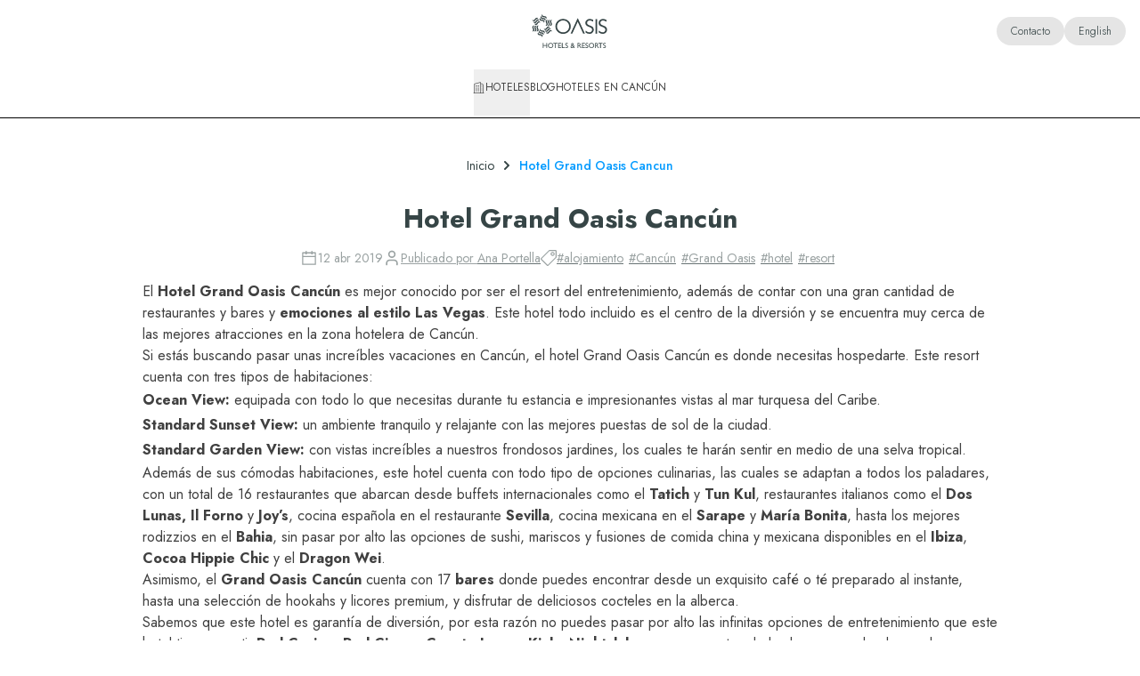

--- FILE ---
content_type: text/css; charset=UTF-8
request_url: https://oasishoteles.com/_next/static/css/cc9b08f79fac8422.css
body_size: 53066
content:
*,:after,:before{--tw-border-spacing-x:0;--tw-border-spacing-y:0;--tw-translate-x:0;--tw-translate-y:0;--tw-rotate:0;--tw-skew-x:0;--tw-skew-y:0;--tw-scale-x:1;--tw-scale-y:1;--tw-pan-x: ;--tw-pan-y: ;--tw-pinch-zoom: ;--tw-scroll-snap-strictness:proximity;--tw-gradient-from-position: ;--tw-gradient-via-position: ;--tw-gradient-to-position: ;--tw-ordinal: ;--tw-slashed-zero: ;--tw-numeric-figure: ;--tw-numeric-spacing: ;--tw-numeric-fraction: ;--tw-ring-inset: ;--tw-ring-offset-width:0px;--tw-ring-offset-color:#fff;--tw-ring-color:rgba(59,130,246,.5);--tw-ring-offset-shadow:0 0 #0000;--tw-ring-shadow:0 0 #0000;--tw-shadow:0 0 #0000;--tw-shadow-colored:0 0 #0000;--tw-blur: ;--tw-brightness: ;--tw-contrast: ;--tw-grayscale: ;--tw-hue-rotate: ;--tw-invert: ;--tw-saturate: ;--tw-sepia: ;--tw-drop-shadow: ;--tw-backdrop-blur: ;--tw-backdrop-brightness: ;--tw-backdrop-contrast: ;--tw-backdrop-grayscale: ;--tw-backdrop-hue-rotate: ;--tw-backdrop-invert: ;--tw-backdrop-opacity: ;--tw-backdrop-saturate: ;--tw-backdrop-sepia: ;--tw-contain-size: ;--tw-contain-layout: ;--tw-contain-paint: ;--tw-contain-style: }::backdrop{--tw-border-spacing-x:0;--tw-border-spacing-y:0;--tw-translate-x:0;--tw-translate-y:0;--tw-rotate:0;--tw-skew-x:0;--tw-skew-y:0;--tw-scale-x:1;--tw-scale-y:1;--tw-pan-x: ;--tw-pan-y: ;--tw-pinch-zoom: ;--tw-scroll-snap-strictness:proximity;--tw-gradient-from-position: ;--tw-gradient-via-position: ;--tw-gradient-to-position: ;--tw-ordinal: ;--tw-slashed-zero: ;--tw-numeric-figure: ;--tw-numeric-spacing: ;--tw-numeric-fraction: ;--tw-ring-inset: ;--tw-ring-offset-width:0px;--tw-ring-offset-color:#fff;--tw-ring-color:rgba(59,130,246,.5);--tw-ring-offset-shadow:0 0 #0000;--tw-ring-shadow:0 0 #0000;--tw-shadow:0 0 #0000;--tw-shadow-colored:0 0 #0000;--tw-blur: ;--tw-brightness: ;--tw-contrast: ;--tw-grayscale: ;--tw-hue-rotate: ;--tw-invert: ;--tw-saturate: ;--tw-sepia: ;--tw-drop-shadow: ;--tw-backdrop-blur: ;--tw-backdrop-brightness: ;--tw-backdrop-contrast: ;--tw-backdrop-grayscale: ;--tw-backdrop-hue-rotate: ;--tw-backdrop-invert: ;--tw-backdrop-opacity: ;--tw-backdrop-saturate: ;--tw-backdrop-sepia: ;--tw-contain-size: ;--tw-contain-layout: ;--tw-contain-paint: ;--tw-contain-style: }
/* ! tailwindcss v3.4.18 | MIT License | https://tailwindcss.com */*,:after,:before{box-sizing:border-box;border:0 solid}:after,:before{--tw-content:""}:host,html{line-height:1.5;-webkit-text-size-adjust:100%;-moz-tab-size:4;-o-tab-size:4;tab-size:4;font-family:ui-sans-serif,system-ui,sans-serif,Apple Color Emoji,Segoe UI Emoji,Segoe UI Symbol,Noto Color Emoji;font-feature-settings:normal;font-variation-settings:normal;-webkit-tap-highlight-color:transparent}body{margin:0;line-height:inherit}hr{height:0;color:inherit;border-top-width:1px}abbr:where([title]){-webkit-text-decoration:underline dotted;text-decoration:underline dotted}h1,h2,h3,h4,h5,h6{font-size:inherit;font-weight:inherit}a{color:inherit;text-decoration:inherit}b,strong{font-weight:bolder}code,kbd,pre,samp{font-family:ui-monospace,SFMono-Regular,Menlo,Monaco,Consolas,Liberation Mono,Courier New,monospace;font-feature-settings:normal;font-variation-settings:normal;font-size:1em}small{font-size:80%}sub,sup{font-size:75%;line-height:0;position:relative;vertical-align:baseline}sub{bottom:-.25em}sup{top:-.5em}table{text-indent:0;border-color:inherit;border-collapse:collapse}button,input,optgroup,select,textarea{font-family:inherit;font-feature-settings:inherit;font-variation-settings:inherit;font-size:100%;font-weight:inherit;line-height:inherit;letter-spacing:inherit;color:inherit;margin:0;padding:0}button,select{text-transform:none}button,input:where([type=button]),input:where([type=reset]),input:where([type=submit]){-webkit-appearance:button;background-color:transparent;background-image:none}:-moz-focusring{outline:auto}:-moz-ui-invalid{box-shadow:none}progress{vertical-align:baseline}::-webkit-inner-spin-button,::-webkit-outer-spin-button{height:auto}[type=search]{-webkit-appearance:textfield;outline-offset:-2px}::-webkit-search-decoration{-webkit-appearance:none}::-webkit-file-upload-button{-webkit-appearance:button;font:inherit}summary{display:list-item}blockquote,dd,dl,figure,h1,h2,h3,h4,h5,h6,hr,p,pre{margin:0}fieldset{margin:0}fieldset,legend{padding:0}menu,ol,ul{list-style:none;margin:0;padding:0}dialog{padding:0}textarea{resize:vertical}input::-moz-placeholder,textarea::-moz-placeholder{opacity:1;color:#9ca3af}input::placeholder,textarea::placeholder{opacity:1;color:#9ca3af}[role=button],button{cursor:pointer}:disabled{cursor:default}audio,canvas,embed,iframe,img,object,svg,video{display:block;vertical-align:middle}img,video{max-width:100%;height:auto}[hidden]:where(:not([hidden=until-found])){display:none}body{--tw-text-opacity:1;color:rgb(54 69 70/var(--tw-text-opacity,1));-webkit-font-smoothing:antialiased;-moz-osx-font-smoothing:grayscale}body,p{font-family:var(--jost-font)}p{font-size:1rem;font-weight:400;line-height:1.5rem}.container{width:100%;padding-right:1rem;padding-left:1rem}@media (min-width:640px){.container{max-width:640px;padding-right:2rem;padding-left:2rem}}@media (min-width:768px){.container{max-width:768px}}@media (min-width:1024px){.container{max-width:1024px;padding-right:4rem;padding-left:4rem}}@media (min-width:1141px){.container{max-width:1141px}}@media (min-width:1280px){.container{max-width:1280px;padding-right:4rem;padding-left:4rem}}@media (min-width:1440px){.container{max-width:1440px;padding-right:4rem;padding-left:4rem}}.prose{color:var(--tw-prose-body);max-width:65ch}.prose :where(p):not(:where([class~=not-prose],[class~=not-prose] *)){margin-top:1.25em;margin-bottom:1.25em}.prose :where([class~=lead]):not(:where([class~=not-prose],[class~=not-prose] *)){color:var(--tw-prose-lead);font-size:1.25em;line-height:1.6;margin-top:1.2em;margin-bottom:1.2em}.prose :where(a):not(:where([class~=not-prose],[class~=not-prose] *)){color:var(--tw-prose-links);text-decoration:underline;font-weight:500}.prose :where(strong):not(:where([class~=not-prose],[class~=not-prose] *)){color:var(--tw-prose-bold);font-weight:600}.prose :where(a strong):not(:where([class~=not-prose],[class~=not-prose] *)){color:inherit}.prose :where(blockquote strong):not(:where([class~=not-prose],[class~=not-prose] *)){color:inherit}.prose :where(thead th strong):not(:where([class~=not-prose],[class~=not-prose] *)){color:inherit}.prose :where(ol):not(:where([class~=not-prose],[class~=not-prose] *)){list-style-type:decimal;margin-top:1.25em;margin-bottom:1.25em;padding-inline-start:1.625em}.prose :where(ol[type=A]):not(:where([class~=not-prose],[class~=not-prose] *)){list-style-type:upper-alpha}.prose :where(ol[type=a]):not(:where([class~=not-prose],[class~=not-prose] *)){list-style-type:lower-alpha}.prose :where(ol[type=A s]):not(:where([class~=not-prose],[class~=not-prose] *)){list-style-type:upper-alpha}.prose :where(ol[type=a s]):not(:where([class~=not-prose],[class~=not-prose] *)){list-style-type:lower-alpha}.prose :where(ol[type=I]):not(:where([class~=not-prose],[class~=not-prose] *)){list-style-type:upper-roman}.prose :where(ol[type=i]):not(:where([class~=not-prose],[class~=not-prose] *)){list-style-type:lower-roman}.prose :where(ol[type=I s]):not(:where([class~=not-prose],[class~=not-prose] *)){list-style-type:upper-roman}.prose :where(ol[type=i s]):not(:where([class~=not-prose],[class~=not-prose] *)){list-style-type:lower-roman}.prose :where(ol[type="1"]):not(:where([class~=not-prose],[class~=not-prose] *)){list-style-type:decimal}.prose :where(ul):not(:where([class~=not-prose],[class~=not-prose] *)){list-style-type:disc;margin-top:1.25em;margin-bottom:1.25em;padding-inline-start:1.625em}.prose :where(ol>li):not(:where([class~=not-prose],[class~=not-prose] *))::marker{font-weight:400;color:var(--tw-prose-counters)}.prose :where(ul>li):not(:where([class~=not-prose],[class~=not-prose] *))::marker{color:var(--tw-prose-bullets)}.prose :where(dt):not(:where([class~=not-prose],[class~=not-prose] *)){color:var(--tw-prose-headings);font-weight:600;margin-top:1.25em}.prose :where(hr):not(:where([class~=not-prose],[class~=not-prose] *)){border-color:var(--tw-prose-hr);border-top-width:1px;margin-top:3em;margin-bottom:3em}.prose :where(blockquote):not(:where([class~=not-prose],[class~=not-prose] *)){font-weight:500;font-style:italic;color:var(--tw-prose-quotes);border-inline-start-width:.25rem;border-inline-start-color:var(--tw-prose-quote-borders);quotes:"\201C""\201D""\2018""\2019";margin-top:1.6em;margin-bottom:1.6em;padding-inline-start:1em}.prose :where(blockquote p:first-of-type):not(:where([class~=not-prose],[class~=not-prose] *)):before{content:open-quote}.prose :where(blockquote p:last-of-type):not(:where([class~=not-prose],[class~=not-prose] *)):after{content:close-quote}.prose :where(h1):not(:where([class~=not-prose],[class~=not-prose] *)){color:var(--tw-prose-headings);font-weight:800;font-size:2.25em;margin-top:0;margin-bottom:.8888889em;line-height:1.1111111}.prose :where(h1 strong):not(:where([class~=not-prose],[class~=not-prose] *)){font-weight:900;color:inherit}.prose :where(h2):not(:where([class~=not-prose],[class~=not-prose] *)){color:var(--tw-prose-headings);font-weight:700;font-size:1.5em;margin-top:2em;margin-bottom:1em;line-height:1.3333333}.prose :where(h2 strong):not(:where([class~=not-prose],[class~=not-prose] *)){font-weight:800;color:inherit}.prose :where(h3):not(:where([class~=not-prose],[class~=not-prose] *)){color:var(--tw-prose-headings);font-weight:600;font-size:1.25em;margin-top:1.6em;margin-bottom:.6em;line-height:1.6}.prose :where(h3 strong):not(:where([class~=not-prose],[class~=not-prose] *)){font-weight:700;color:inherit}.prose :where(h4):not(:where([class~=not-prose],[class~=not-prose] *)){color:var(--tw-prose-headings);font-weight:600;margin-top:1.5em;margin-bottom:.5em;line-height:1.5}.prose :where(h4 strong):not(:where([class~=not-prose],[class~=not-prose] *)){font-weight:700;color:inherit}.prose :where(img):not(:where([class~=not-prose],[class~=not-prose] *)){margin-top:2em;margin-bottom:2em}.prose :where(picture):not(:where([class~=not-prose],[class~=not-prose] *)){display:block;margin-top:2em;margin-bottom:2em}.prose :where(video):not(:where([class~=not-prose],[class~=not-prose] *)){margin-top:2em;margin-bottom:2em}.prose :where(kbd):not(:where([class~=not-prose],[class~=not-prose] *)){font-weight:500;font-family:inherit;color:var(--tw-prose-kbd);box-shadow:0 0 0 1px var(--tw-prose-kbd-shadows),0 3px 0 var(--tw-prose-kbd-shadows);font-size:.875em;border-radius:.3125rem;padding-top:.1875em;padding-inline-end:.375em;padding-bottom:.1875em;padding-inline-start:.375em}.prose :where(code):not(:where([class~=not-prose],[class~=not-prose] *)){color:var(--tw-prose-code);font-weight:600;font-size:.875em}.prose :where(code):not(:where([class~=not-prose],[class~=not-prose] *)):before{content:"`"}.prose :where(code):not(:where([class~=not-prose],[class~=not-prose] *)):after{content:"`"}.prose :where(a code):not(:where([class~=not-prose],[class~=not-prose] *)){color:inherit}.prose :where(h1 code):not(:where([class~=not-prose],[class~=not-prose] *)){color:inherit}.prose :where(h2 code):not(:where([class~=not-prose],[class~=not-prose] *)){color:inherit;font-size:.875em}.prose :where(h3 code):not(:where([class~=not-prose],[class~=not-prose] *)){color:inherit;font-size:.9em}.prose :where(h4 code):not(:where([class~=not-prose],[class~=not-prose] *)){color:inherit}.prose :where(blockquote code):not(:where([class~=not-prose],[class~=not-prose] *)){color:inherit}.prose :where(thead th code):not(:where([class~=not-prose],[class~=not-prose] *)){color:inherit}.prose :where(pre):not(:where([class~=not-prose],[class~=not-prose] *)){color:var(--tw-prose-pre-code);background-color:var(--tw-prose-pre-bg);overflow-x:auto;font-weight:400;font-size:.875em;line-height:1.7142857;margin-top:1.7142857em;margin-bottom:1.7142857em;border-radius:.375rem;padding-top:.8571429em;padding-inline-end:1.1428571em;padding-bottom:.8571429em;padding-inline-start:1.1428571em}.prose :where(pre code):not(:where([class~=not-prose],[class~=not-prose] *)){background-color:transparent;border-width:0;border-radius:0;padding:0;font-weight:inherit;color:inherit;font-size:inherit;font-family:inherit;line-height:inherit}.prose :where(pre code):not(:where([class~=not-prose],[class~=not-prose] *)):before{content:none}.prose :where(pre code):not(:where([class~=not-prose],[class~=not-prose] *)):after{content:none}.prose :where(table):not(:where([class~=not-prose],[class~=not-prose] *)){width:100%;table-layout:auto;margin-top:2em;margin-bottom:2em;font-size:.875em;line-height:1.7142857}.prose :where(thead):not(:where([class~=not-prose],[class~=not-prose] *)){border-bottom-width:1px;border-bottom-color:var(--tw-prose-th-borders)}.prose :where(thead th):not(:where([class~=not-prose],[class~=not-prose] *)){color:var(--tw-prose-headings);font-weight:600;vertical-align:bottom;padding-inline-end:.5714286em;padding-bottom:.5714286em;padding-inline-start:.5714286em}.prose :where(tbody tr):not(:where([class~=not-prose],[class~=not-prose] *)){border-bottom-width:1px;border-bottom-color:var(--tw-prose-td-borders)}.prose :where(tbody tr:last-child):not(:where([class~=not-prose],[class~=not-prose] *)){border-bottom-width:0}.prose :where(tbody td):not(:where([class~=not-prose],[class~=not-prose] *)){vertical-align:baseline}.prose :where(tfoot):not(:where([class~=not-prose],[class~=not-prose] *)){border-top-width:1px;border-top-color:var(--tw-prose-th-borders)}.prose :where(tfoot td):not(:where([class~=not-prose],[class~=not-prose] *)){vertical-align:top}.prose :where(th,td):not(:where([class~=not-prose],[class~=not-prose] *)){text-align:start}.prose :where(figure>*):not(:where([class~=not-prose],[class~=not-prose] *)){margin-top:0;margin-bottom:0}.prose :where(figcaption):not(:where([class~=not-prose],[class~=not-prose] *)){color:var(--tw-prose-captions);font-size:.875em;line-height:1.4285714;margin-top:.8571429em}.prose{--tw-prose-body:#374151;--tw-prose-headings:#111827;--tw-prose-lead:#4b5563;--tw-prose-links:#111827;--tw-prose-bold:#111827;--tw-prose-counters:#6b7280;--tw-prose-bullets:#d1d5db;--tw-prose-hr:#e5e7eb;--tw-prose-quotes:#111827;--tw-prose-quote-borders:#e5e7eb;--tw-prose-captions:#6b7280;--tw-prose-kbd:#111827;--tw-prose-kbd-shadows:rgba(17,24,39,.1);--tw-prose-code:#111827;--tw-prose-pre-code:#e5e7eb;--tw-prose-pre-bg:#1f2937;--tw-prose-th-borders:#d1d5db;--tw-prose-td-borders:#e5e7eb;--tw-prose-invert-body:#d1d5db;--tw-prose-invert-headings:#fff;--tw-prose-invert-lead:#9ca3af;--tw-prose-invert-links:#fff;--tw-prose-invert-bold:#fff;--tw-prose-invert-counters:#9ca3af;--tw-prose-invert-bullets:#4b5563;--tw-prose-invert-hr:#374151;--tw-prose-invert-quotes:#f3f4f6;--tw-prose-invert-quote-borders:#374151;--tw-prose-invert-captions:#9ca3af;--tw-prose-invert-kbd:#fff;--tw-prose-invert-kbd-shadows:hsla(0,0%,100%,.1);--tw-prose-invert-code:#fff;--tw-prose-invert-pre-code:#d1d5db;--tw-prose-invert-pre-bg:rgba(0,0,0,.5);--tw-prose-invert-th-borders:#4b5563;--tw-prose-invert-td-borders:#374151;font-size:1rem;line-height:1.75}.prose :where(picture>img):not(:where([class~=not-prose],[class~=not-prose] *)){margin-top:0;margin-bottom:0}.prose :where(li):not(:where([class~=not-prose],[class~=not-prose] *)){margin-top:.5em;margin-bottom:.5em}.prose :where(ol>li):not(:where([class~=not-prose],[class~=not-prose] *)){padding-inline-start:.375em}.prose :where(ul>li):not(:where([class~=not-prose],[class~=not-prose] *)){padding-inline-start:.375em}.prose :where(.prose>ul>li p):not(:where([class~=not-prose],[class~=not-prose] *)){margin-top:.75em;margin-bottom:.75em}.prose :where(.prose>ul>li>p:first-child):not(:where([class~=not-prose],[class~=not-prose] *)){margin-top:1.25em}.prose :where(.prose>ul>li>p:last-child):not(:where([class~=not-prose],[class~=not-prose] *)){margin-bottom:1.25em}.prose :where(.prose>ol>li>p:first-child):not(:where([class~=not-prose],[class~=not-prose] *)){margin-top:1.25em}.prose :where(.prose>ol>li>p:last-child):not(:where([class~=not-prose],[class~=not-prose] *)){margin-bottom:1.25em}.prose :where(ul ul,ul ol,ol ul,ol ol):not(:where([class~=not-prose],[class~=not-prose] *)){margin-top:.75em;margin-bottom:.75em}.prose :where(dl):not(:where([class~=not-prose],[class~=not-prose] *)){margin-top:1.25em;margin-bottom:1.25em}.prose :where(dd):not(:where([class~=not-prose],[class~=not-prose] *)){margin-top:.5em;padding-inline-start:1.625em}.prose :where(hr+*):not(:where([class~=not-prose],[class~=not-prose] *)){margin-top:0}.prose :where(h2+*):not(:where([class~=not-prose],[class~=not-prose] *)){margin-top:0}.prose :where(h3+*):not(:where([class~=not-prose],[class~=not-prose] *)){margin-top:0}.prose :where(h4+*):not(:where([class~=not-prose],[class~=not-prose] *)){margin-top:0}.prose :where(thead th:first-child):not(:where([class~=not-prose],[class~=not-prose] *)){padding-inline-start:0}.prose :where(thead th:last-child):not(:where([class~=not-prose],[class~=not-prose] *)){padding-inline-end:0}.prose :where(tbody td,tfoot td):not(:where([class~=not-prose],[class~=not-prose] *)){padding-top:.5714286em;padding-inline-end:.5714286em;padding-bottom:.5714286em;padding-inline-start:.5714286em}.prose :where(tbody td:first-child,tfoot td:first-child):not(:where([class~=not-prose],[class~=not-prose] *)){padding-inline-start:0}.prose :where(tbody td:last-child,tfoot td:last-child):not(:where([class~=not-prose],[class~=not-prose] *)){padding-inline-end:0}.prose :where(figure):not(:where([class~=not-prose],[class~=not-prose] *)){margin-top:2em;margin-bottom:2em}.prose :where(.prose>:first-child):not(:where([class~=not-prose],[class~=not-prose] *)){margin-top:0}.prose :where(.prose>:last-child):not(:where([class~=not-prose],[class~=not-prose] *)){margin-bottom:0}.prose-neutral{--tw-prose-body:#404040;--tw-prose-headings:#171717;--tw-prose-lead:#525252;--tw-prose-links:#171717;--tw-prose-bold:#171717;--tw-prose-counters:#737373;--tw-prose-bullets:#d4d4d4;--tw-prose-hr:#e5e5e5;--tw-prose-quotes:#171717;--tw-prose-quote-borders:#e5e5e5;--tw-prose-captions:#737373;--tw-prose-kbd:#171717;--tw-prose-kbd-shadows:hsla(0,0%,9%,.1);--tw-prose-code:#171717;--tw-prose-pre-code:#e5e5e5;--tw-prose-pre-bg:#262626;--tw-prose-th-borders:#d4d4d4;--tw-prose-td-borders:#e5e5e5;--tw-prose-invert-body:#d4d4d4;--tw-prose-invert-headings:#fff;--tw-prose-invert-lead:#a3a3a3;--tw-prose-invert-links:#fff;--tw-prose-invert-bold:#fff;--tw-prose-invert-counters:#a3a3a3;--tw-prose-invert-bullets:#525252;--tw-prose-invert-hr:#404040;--tw-prose-invert-quotes:#f5f5f5;--tw-prose-invert-quote-borders:#404040;--tw-prose-invert-captions:#a3a3a3;--tw-prose-invert-kbd:#fff;--tw-prose-invert-kbd-shadows:hsla(0,0%,100%,.1);--tw-prose-invert-code:#fff;--tw-prose-invert-pre-code:#d4d4d4;--tw-prose-invert-pre-bg:rgba(0,0,0,.5);--tw-prose-invert-th-borders:#525252;--tw-prose-invert-td-borders:#404040}.form-input,.form-select,.form-textarea{display:flex;height:3.5rem;width:100%;align-items:center;justify-content:space-between;border-radius:0;border-width:1px;--tw-border-opacity:1;border-color:rgb(0 0 0/var(--tw-border-opacity,1));--tw-bg-opacity:1;background-color:rgb(255 255 255/var(--tw-bg-opacity,1));padding-left:.75rem;padding-right:1rem}.form-input::-moz-placeholder,.form-select::-moz-placeholder,.form-textarea::-moz-placeholder{color:rgba(54,69,70,.25)}.form-input::placeholder,.form-select::placeholder,.form-textarea::placeholder{color:rgba(54,69,70,.25)}.form-input:focus,.form-select:focus,.form-textarea:focus{border-width:2px;--tw-border-opacity:1;border-color:rgb(0 154 255/var(--tw-border-opacity,1));outline:2px solid transparent;outline-offset:2px}.form-input:disabled,.form-select:disabled,.form-textarea:disabled{cursor:not-allowed;--tw-border-opacity:1;border-color:rgb(151 182 184/var(--tw-border-opacity,1));--tw-bg-opacity:1;background-color:rgb(250 249 244/var(--tw-bg-opacity,1))}.form-input:enabled:hover:not(:focus),.form-select:enabled:hover:not(:focus),.form-textarea:enabled:hover:not(:focus){border-width:2px}.form-textarea{height:auto;padding-top:.5rem;padding-bottom:.5rem}.form-input--error{border-width:2px}.form-input--error,.form-input--error:focus,.form-input--error:hover{--tw-border-opacity:1;border-color:rgb(209 17 73/var(--tw-border-opacity,1))}.button{border-width:1px;font-weight:400;transition-property:color,background-color,border-color,text-decoration-color,fill,stroke,opacity,box-shadow,transform,filter,backdrop-filter;transition-timing-function:cubic-bezier(.4,0,.2,1);transition-duration:.3s;animation-duration:.3s}.button:focus{outline:2px solid transparent;outline-offset:2px}.button-primary{--tw-border-opacity:1;border-color:rgb(54 69 70/var(--tw-border-opacity,1));--tw-bg-opacity:1;background-color:rgb(54 69 70/var(--tw-bg-opacity,1));--tw-text-opacity:1;color:rgb(255 255 255/var(--tw-text-opacity,1))}.button-primary:hover{--tw-border-opacity:1;border-color:rgb(41 49 50/var(--tw-border-opacity,1));--tw-bg-opacity:1;background-color:rgb(41 49 50/var(--tw-bg-opacity,1))}.button-primary:focus{--tw-ring-offset-shadow:var(--tw-ring-inset) 0 0 0 var(--tw-ring-offset-width) var(--tw-ring-offset-color);--tw-ring-shadow:var(--tw-ring-inset) 0 0 0 calc(1px + var(--tw-ring-offset-width)) var(--tw-ring-color);box-shadow:var(--tw-ring-offset-shadow),var(--tw-ring-shadow),var(--tw-shadow,0 0 #0000);--tw-ring-opacity:1;--tw-ring-color:rgb(103 123 126/var(--tw-ring-opacity,1))}.button-secondary{--tw-border-opacity:1;border-color:rgb(145 140 105/var(--tw-border-opacity,1));--tw-bg-opacity:1;background-color:rgb(145 140 105/var(--tw-bg-opacity,1));--tw-text-opacity:1;color:rgb(255 255 255/var(--tw-text-opacity,1))}.button-secondary:hover{--tw-border-opacity:1;border-color:rgb(98 86 28/var(--tw-border-opacity,1));--tw-bg-opacity:1;background-color:rgb(98 86 28/var(--tw-bg-opacity,1))}.button-secondary:focus{--tw-ring-offset-shadow:var(--tw-ring-inset) 0 0 0 var(--tw-ring-offset-width) var(--tw-ring-offset-color);--tw-ring-shadow:var(--tw-ring-inset) 0 0 0 calc(1px + var(--tw-ring-offset-width)) var(--tw-ring-color);box-shadow:var(--tw-ring-offset-shadow),var(--tw-ring-shadow),var(--tw-shadow,0 0 #0000);--tw-ring-opacity:1;--tw-ring-color:rgb(123 110 47/var(--tw-ring-opacity,1))}.button-tertiary{--tw-border-opacity:1;border-color:rgb(0 154 255/var(--tw-border-opacity,1));--tw-bg-opacity:1;background-color:rgb(0 154 255/var(--tw-bg-opacity,1));--tw-text-opacity:1;color:rgb(255 255 255/var(--tw-text-opacity,1))}.button-tertiary:hover{--tw-border-opacity:1;border-color:rgb(2 111 165/var(--tw-border-opacity,1));--tw-bg-opacity:1;background-color:rgb(2 111 165/var(--tw-bg-opacity,1))}.button-tertiary:focus{--tw-ring-offset-shadow:var(--tw-ring-inset) 0 0 0 var(--tw-ring-offset-width) var(--tw-ring-offset-color);--tw-ring-shadow:var(--tw-ring-inset) 0 0 0 calc(1px + var(--tw-ring-offset-width)) var(--tw-ring-color);box-shadow:var(--tw-ring-offset-shadow),var(--tw-ring-shadow),var(--tw-shadow,0 0 #0000);--tw-ring-opacity:1;--tw-ring-color:rgb(2 111 165/var(--tw-ring-opacity,1))}.button-ghost{border-width:1px;border-color:rgb(54 69 70/var(--tw-border-opacity,1));background-color:transparent;color:rgb(0 0 0/var(--tw-text-opacity,1));opacity:.5}.button-ghost,.button-ghost:hover{--tw-border-opacity:1;--tw-text-opacity:1}.button-ghost:hover{border-color:rgb(41 49 50/var(--tw-border-opacity,1));color:rgb(41 49 50/var(--tw-text-opacity,1));opacity:1}.button-ghost:focus{--tw-ring-offset-shadow:var(--tw-ring-inset) 0 0 0 var(--tw-ring-offset-width) var(--tw-ring-offset-color);--tw-ring-shadow:var(--tw-ring-inset) 0 0 0 calc(1px + var(--tw-ring-offset-width)) var(--tw-ring-color);box-shadow:var(--tw-ring-offset-shadow),var(--tw-ring-shadow),var(--tw-shadow,0 0 #0000);--tw-ring-opacity:1;--tw-ring-color:rgb(54 69 70/var(--tw-ring-opacity,1))}.button-white{--tw-border-opacity:1;border-color:rgb(255 255 255/var(--tw-border-opacity,1));--tw-bg-opacity:1;background-color:rgb(255 255 255/var(--tw-bg-opacity,1));--tw-text-opacity:1;color:rgb(0 0 0/var(--tw-text-opacity,1))}.button-white:hover{--tw-border-opacity:1;border-color:rgb(222 221 217/var(--tw-border-opacity,1));--tw-bg-opacity:1;background-color:rgb(222 221 217/var(--tw-bg-opacity,1))}.button-white:focus{--tw-ring-offset-shadow:var(--tw-ring-inset) 0 0 0 var(--tw-ring-offset-width) var(--tw-ring-offset-color);--tw-ring-shadow:var(--tw-ring-inset) 0 0 0 calc(1px + var(--tw-ring-offset-width)) var(--tw-ring-color);box-shadow:var(--tw-ring-offset-shadow),var(--tw-ring-shadow),var(--tw-shadow,0 0 #0000);--tw-ring-opacity:1;--tw-ring-color:rgb(222 221 217/var(--tw-ring-opacity,1))}.button-link{border-style:none;background-color:transparent;padding-left:0;padding-right:0;font-size:1.125rem;line-height:1.75rem;color:rgba(54,69,70,.5);text-decoration-line:underline}.button-link:hover{color:#364546}.button-link:focus{text-decoration-line:underline}.button-small{padding:.375rem 1rem}.button-medium,.button-small{font-size:1rem;line-height:1.5rem}.button-medium{padding:.5rem 1.25rem}.button-large{padding:.5rem .75rem;font-size:1.125rem;line-height:1.75rem}@media (min-width:1024px){.button-large{padding:.625rem 2rem}}.sr-only{position:absolute;width:1px;height:1px;padding:0;margin:-1px;overflow:hidden;clip:rect(0,0,0,0);white-space:nowrap;border-width:0}.pointer-events-none{pointer-events:none}.visible{visibility:visible}.invisible{visibility:hidden}.\!collapse{visibility:collapse!important}.collapse{visibility:collapse}.static{position:static}.fixed{position:fixed}.\!absolute{position:absolute!important}.absolute{position:absolute}.\!relative{position:relative!important}.relative{position:relative}.sticky{position:sticky}.inset-0{inset:0}.inset-y-0{top:0;bottom:0}.\!left-4{left:1rem!important}.-bottom-1{bottom:-.25rem}.-bottom-10{bottom:-2.5rem}.-bottom-4{bottom:-1rem}.-bottom-6{bottom:-1.5rem}.-left-12{left:-3rem}.-left-9{left:-2.25rem}.-right-12{right:-3rem}.-right-5{right:-1.25rem}.-right-9{right:-2.25rem}.-top-0{top:0}.-top-1{top:-.25rem}.-top-2{top:-.5rem}.-top-2\.5{top:-.625rem}.-top-8{top:-2rem}.-top-\[120px\]{top:-120px}.-top-\[123px\]{top:-123px}.-top-\[15px\]{top:-15px}.bottom-0{bottom:0}.bottom-10{bottom:2.5rem}.bottom-24{bottom:6rem}.bottom-3{bottom:.75rem}.bottom-4{bottom:1rem}.bottom-6{bottom:1.5rem}.bottom-8{bottom:2rem}.bottom-\[-82px\]{bottom:-82px}.bottom-\[13px\]{bottom:13px}.bottom-\[149px\]{bottom:149px}.bottom-\[14px\]{bottom:14px}.bottom-\[15px\]{bottom:15px}.bottom-\[20px\]{bottom:20px}.bottom-\[22px\]{bottom:22px}.bottom-\[26px\]{bottom:26px}.bottom-\[27px\]{bottom:27px}.bottom-\[57px\]{bottom:57px}.bottom-\[9px\]{bottom:9px}.bottom-\[calc\(100\%\+15px\)\]{bottom:calc(100% + 15px)}.left-0{left:0}.left-1{left:.25rem}.left-1\.5{left:.375rem}.left-1\/2{left:50%}.left-12{left:3rem}.left-16{left:4rem}.left-2{left:.5rem}.left-3{left:.75rem}.left-4{left:1rem}.left-5{left:1.25rem}.left-7{left:1.75rem}.left-8{left:2rem}.left-\[-10px\]{left:-10px}.left-\[-12px\]{left:-12px}.left-\[-17\%\]{left:-17%}.left-\[-18px\]{left:-18px}.left-\[-20px\]{left:-20px}.left-\[0px\]{left:0}.left-\[10px\]{left:10px}.left-\[137px\]{left:137px}.left-\[22px\]{left:22px}.left-\[7px\]{left:7px}.left-full{left:100%}.right-0{right:0}.right-1{right:.25rem}.right-1\/2{right:50%}.right-2{right:.5rem}.right-3{right:.75rem}.right-4{right:1rem}.right-5{right:1.25rem}.right-8{right:2rem}.right-\[-10px\]{right:-10px}.right-\[-13px\]{right:-13px}.right-\[-20px\]{right:-20px}.right-\[-28px\]{right:-28px}.right-\[0px\]{right:0}.right-\[11px\]{right:11px}.right-\[19px\]{right:19px}.right-\[7px\]{right:7px}.top-0{top:0}.top-0\.5{top:.125rem}.top-1{top:.25rem}.top-1\/2{top:50%}.top-16{top:4rem}.top-2{top:.5rem}.top-24{top:6rem}.top-3{top:.75rem}.top-4{top:1rem}.top-5{top:1.25rem}.top-7{top:1.75rem}.top-8{top:2rem}.top-\[-200px\]{top:-200px}.top-\[-25px\]{top:-25px}.top-\[-52px\]{top:-52px}.top-\[-8\%\]{top:-8%}.top-\[15px\]{top:15px}.top-\[16px\]{top:16px}.top-\[405px\]{top:405px}.top-\[49\%\]{top:49%}.top-\[4px\]{top:4px}.top-\[59px\]{top:59px}.top-\[70px\]{top:70px}.top-\[72px\]{top:72px}.top-\[88px\]{top:88px}.top-\[calc\(100\%_\+_14px\)\]{top:calc(100% + 14px)}.top-\[calc\(50\%\)\]{top:calc(50%)}.top-full{top:100%}.z-0{z-index:0}.z-10{z-index:10}.z-20{z-index:20}.z-30{z-index:30}.z-40{z-index:40}.z-50{z-index:50}.z-\[-1\]{z-index:-1}.z-\[10000\]{z-index:10000}.z-\[1000\]{z-index:1000}.z-\[100\]{z-index:100}.z-\[101\]{z-index:101}.z-\[1020\]{z-index:1020}.z-\[1021\]{z-index:1021}.z-\[1022\]{z-index:1022}.z-\[1023\]{z-index:1023}.z-\[1025\]{z-index:1025}.z-\[102\]{z-index:102}.z-\[10\]{z-index:10}.z-\[110\]{z-index:110}.z-\[1\]{z-index:1}.z-\[200\]{z-index:200}.z-\[210\]{z-index:210}.z-\[5\]{z-index:5}.z-\[9999\]{z-index:9999}.order-1{order:1}.order-2{order:2}.order-last{order:9999}.col-span-1{grid-column:span 1/span 1}.col-span-12{grid-column:span 12/span 12}.col-span-2{grid-column:span 2/span 2}.col-span-3{grid-column:span 3/span 3}.col-span-4{grid-column:span 4/span 4}.col-span-6{grid-column:span 6/span 6}.col-span-7{grid-column:span 7/span 7}.col-span-8{grid-column:span 8/span 8}.col-span-9{grid-column:span 9/span 9}.col-start-1{grid-column-start:1}.col-start-2{grid-column-start:2}.col-start-4{grid-column-start:4}.col-start-6{grid-column-start:6}.col-start-7{grid-column-start:7}.col-end-13{grid-column-end:13}.col-end-7{grid-column-end:7}.row-start-1{grid-row-start:1}.row-start-2{grid-row-start:2}.float-right{float:right}.m-1{margin:.25rem}.m-auto{margin:auto}.\!my-0{margin-top:0!important;margin-bottom:0!important}.mx-1{margin-left:.25rem;margin-right:.25rem}.mx-2{margin-left:.5rem;margin-right:.5rem}.mx-5{margin-left:1.25rem;margin-right:1.25rem}.mx-auto{margin-left:auto;margin-right:auto}.my-0{margin-top:0;margin-bottom:0}.my-1{margin-top:.25rem;margin-bottom:.25rem}.my-2{margin-top:.5rem;margin-bottom:.5rem}.my-3{margin-top:.75rem;margin-bottom:.75rem}.my-4{margin-top:1rem;margin-bottom:1rem}.my-6{margin-top:1.5rem;margin-bottom:1.5rem}.my-8{margin-top:2rem;margin-bottom:2rem}.my-auto{margin-top:auto;margin-bottom:auto}.\!-mt-1{margin-top:-.25rem!important}.\!mb-0{margin-bottom:0!important}.\!mt-0{margin-top:0!important}.\!mt-10{margin-top:2.5rem!important}.\!mt-\[25px\]{margin-top:25px!important}.-mb-12{margin-bottom:-3rem}.-mb-20{margin-bottom:-5rem}.-mb-6{margin-bottom:-1.5rem}.-ml-4{margin-left:-1rem}.-mt-1{margin-top:-.25rem}.-mt-12{margin-top:-3rem}.-mt-5{margin-top:-1.25rem}.-mt-\[130px\]{margin-top:-130px}.-mt-\[30px\]{margin-top:-30px}.-mt-\[6px\]{margin-top:-6px}.-mt-\[95\%\]{margin-top:-95%}.mb-0{margin-bottom:0}.mb-1{margin-bottom:.25rem}.mb-10{margin-bottom:2.5rem}.mb-12{margin-bottom:3rem}.mb-2{margin-bottom:.5rem}.mb-2\.5{margin-bottom:.625rem}.mb-3{margin-bottom:.75rem}.mb-36{margin-bottom:9rem}.mb-4{margin-bottom:1rem}.mb-5{margin-bottom:1.25rem}.mb-6{margin-bottom:1.5rem}.mb-7{margin-bottom:1.75rem}.mb-8{margin-bottom:2rem}.mb-\[25px\]{margin-bottom:25px}.mb-\[31px\]{margin-bottom:31px}.mb-\[38px\]{margin-bottom:38px}.ml-1{margin-left:.25rem}.ml-2{margin-left:.5rem}.ml-4{margin-left:1rem}.ml-9{margin-left:2.25rem}.ml-\[4px\]{margin-left:4px}.ml-\[7px\]{margin-left:7px}.ml-auto{margin-left:auto}.mr-1{margin-right:.25rem}.mr-1\.5{margin-right:.375rem}.mr-2{margin-right:.5rem}.mr-3{margin-right:.75rem}.mr-4{margin-right:1rem}.mr-\[4px\]{margin-right:4px}.mt-0{margin-top:0}.mt-1{margin-top:.25rem}.mt-10{margin-top:2.5rem}.mt-12{margin-top:3rem}.mt-16{margin-top:4rem}.mt-2{margin-top:.5rem}.mt-20{margin-top:5rem}.mt-3{margin-top:.75rem}.mt-4{margin-top:1rem}.mt-5{margin-top:1.25rem}.mt-6{margin-top:1.5rem}.mt-7{margin-top:1.75rem}.mt-8{margin-top:2rem}.mt-9{margin-top:2.25rem}.mt-\[-60px\]{margin-top:-60px}.mt-\[125px\]{margin-top:125px}.mt-\[14px\]{margin-top:14px}.mt-\[25px\]{margin-top:25px}.mt-\[30px\]{margin-top:30px}.mt-\[65px\]{margin-top:65px}.mt-auto{margin-top:auto}.line-clamp-1{-webkit-line-clamp:1}.line-clamp-1,.line-clamp-2{overflow:hidden;display:-webkit-box;-webkit-box-orient:vertical}.line-clamp-2{-webkit-line-clamp:2}.line-clamp-3{-webkit-line-clamp:3}.line-clamp-3,.line-clamp-4{overflow:hidden;display:-webkit-box;-webkit-box-orient:vertical}.line-clamp-4{-webkit-line-clamp:4}.line-clamp-5{-webkit-line-clamp:5}.line-clamp-5,.line-clamp-\[15\]{overflow:hidden;display:-webkit-box;-webkit-box-orient:vertical}.line-clamp-\[15\]{-webkit-line-clamp:15}.line-clamp-none{overflow:visible;display:block;-webkit-box-orient:horizontal;-webkit-line-clamp:none}.block{display:block}.inline-block{display:inline-block}.inline{display:inline}.\!flex{display:flex!important}.flex{display:flex}.inline-flex{display:inline-flex}.table{display:table}.grid{display:grid}.\!hidden{display:none!important}.hidden{display:none}.aspect-\[12\/8\]{aspect-ratio:12/8}.aspect-\[16\/9\]{aspect-ratio:16/9}.aspect-\[2\/1\]{aspect-ratio:2/1}.aspect-\[6\/5\]{aspect-ratio:6/5}.aspect-square{aspect-ratio:1/1}.aspect-video{aspect-ratio:16/9}.\!h-12{height:3rem!important}.\!h-\[125px\]{height:125px!important}.\!h-\[191px\]{height:191px!important}.\!h-\[300px\]{height:300px!important}.\!h-\[66px\]{height:66px!important}.\!h-auto{height:auto!important}.h-0{height:0}.h-0\.5{height:.125rem}.h-1{height:.25rem}.h-1\/2{height:50%}.h-10{height:2.5rem}.h-11{height:2.75rem}.h-12{height:3rem}.h-14{height:3.5rem}.h-16{height:4rem}.h-2{height:.5rem}.h-2\.5{height:.625rem}.h-20{height:5rem}.h-28{height:7rem}.h-3{height:.75rem}.h-3\.5{height:.875rem}.h-32{height:8rem}.h-4{height:1rem}.h-5{height:1.25rem}.h-6{height:1.5rem}.h-7{height:1.75rem}.h-72{height:18rem}.h-8{height:2rem}.h-96{height:24rem}.h-\[100\%\]{height:100%}.h-\[100px\]{height:100px}.h-\[118px\]{height:118px}.h-\[119px\]{height:119px}.h-\[120px\]{height:120px}.h-\[133px\]{height:133px}.h-\[13px\]{height:13px}.h-\[140px\]{height:140px}.h-\[148px\]{height:148px}.h-\[150px\]{height:150px}.h-\[165px\]{height:165px}.h-\[16px\]{height:16px}.h-\[171px\]{height:171px}.h-\[188px\]{height:188px}.h-\[1px\]{height:1px}.h-\[200px\]{height:200px}.h-\[202px\]{height:202px}.h-\[210px\]{height:210px}.h-\[211px\]{height:211px}.h-\[221px\]{height:221px}.h-\[225px\]{height:225px}.h-\[240px\]{height:240px}.h-\[249px\]{height:249px}.h-\[25px\]{height:25px}.h-\[277px\]{height:277px}.h-\[280px\]{height:280px}.h-\[300px\]{height:300px}.h-\[32px\]{height:32px}.h-\[330px\]{height:330px}.h-\[34px\]{height:34px}.h-\[350px\]{height:350px}.h-\[358px\]{height:358px}.h-\[36px\]{height:36px}.h-\[38px\]{height:38px}.h-\[40px\]{height:40px}.h-\[42px\]{height:42px}.h-\[470px\]{height:470px}.h-\[48px\]{height:48px}.h-\[50\%\]{height:50%}.h-\[500px\]{height:500px}.h-\[50px\]{height:50px}.h-\[53px\]{height:53px}.h-\[550px\]{height:550px}.h-\[55px\]{height:55px}.h-\[62px\]{height:62px}.h-\[660px\]{height:660px}.h-\[670px\]{height:670px}.h-\[70px\]{height:70px}.h-\[716px\]{height:716px}.h-\[726px\]{height:726px}.h-\[80px\]{height:80px}.h-\[86px\]{height:86px}.h-\[93px\]{height:93px}.h-\[96px\]{height:96px}.h-\[calc\(92vh_-80px\)\]{height:calc(92vh - 80px)}.h-auto{height:auto}.h-dvh{height:100dvh}.h-full{height:100%}.h-screen{height:100vh}.h-svh{height:100svh}.\!max-h-screen{max-height:100vh!important}.max-h-0{max-height:0}.max-h-60{max-height:15rem}.max-h-80{max-height:20rem}.max-h-96{max-height:24rem}.max-h-\[182px\]{max-height:182px}.max-h-\[230px\]{max-height:230px}.max-h-\[246px\]{max-height:246px}.max-h-\[320px\]{max-height:320px}.max-h-\[333px\]{max-height:333px}.max-h-\[440px\]{max-height:440px}.max-h-\[450px\]{max-height:450px}.max-h-\[480px\]{max-height:480px}.max-h-\[490px\]{max-height:490px}.max-h-\[510px\]{max-height:510px}.max-h-\[55px\]{max-height:55px}.max-h-\[660px\]{max-height:660px}.max-h-\[700px\]{max-height:700px}.max-h-\[70vh\]{max-height:70vh}.max-h-\[80vh\]{max-height:80vh}.max-h-\[90vh\]{max-height:90vh}.min-h-11{min-height:2.75rem}.min-h-36{min-height:9rem}.min-h-40{min-height:10rem}.min-h-96{min-height:24rem}.min-h-\[100px\]{min-height:100px}.min-h-\[150px\]{min-height:150px}.min-h-\[195px\]{min-height:195px}.min-h-\[200px\]{min-height:200px}.min-h-\[205px\]{min-height:205px}.min-h-\[215px\]{min-height:215px}.min-h-\[246px\]{min-height:246px}.min-h-\[250px\]{min-height:250px}.min-h-\[254px\]{min-height:254px}.min-h-\[300px\]{min-height:300px}.min-h-\[307px\]{min-height:307px}.min-h-\[32px\]{min-height:32px}.min-h-\[35px\]{min-height:35px}.min-h-\[36px\]{min-height:36px}.min-h-\[398px\]{min-height:398px}.min-h-\[41px\]{min-height:41px}.min-h-\[50px\]{min-height:50px}.min-h-\[600px\]{min-height:600px}.min-h-\[74px\]{min-height:74px}.min-h-\[80px\]{min-height:80px}.min-h-\[84px\]{min-height:84px}.min-h-\[86px\]{min-height:86px}.min-h-\[calc\(100vh-288px\)\]{min-height:calc(100vh - 288px)}.min-h-screen{min-height:100vh}.min-h-svh{min-height:100svh}.\!w-1\/2{width:50%!important}.\!w-9{width:2.25rem!important}.\!w-\[125px\]{width:125px!important}.\!w-\[300px\]{width:300px!important}.\!w-\[66px\]{width:66px!important}.\!w-auto{width:auto!important}.\!w-full{width:100%!important}.w-0{width:0}.w-1\/2{width:50%}.w-10{width:2.5rem}.w-11{width:2.75rem}.w-12{width:3rem}.w-16{width:4rem}.w-2{width:.5rem}.w-2\.5{width:.625rem}.w-2\/3{width:66.666667%}.w-2\/5{width:40%}.w-20{width:5rem}.w-28{width:7rem}.w-3{width:.75rem}.w-3\.5{width:.875rem}.w-3\/5{width:60%}.w-32{width:8rem}.w-4{width:1rem}.w-4\/5{width:80%}.w-5{width:1.25rem}.w-5\/6{width:83.333333%}.w-6{width:1.5rem}.w-7{width:1.75rem}.w-8{width:2rem}.w-\[100\%\]{width:100%}.w-\[100px\]{width:100px}.w-\[110\%\]{width:110%}.w-\[119px\]{width:119px}.w-\[149px\]{width:149px}.w-\[165px\]{width:165px}.w-\[16px\]{width:16px}.w-\[177px\]{width:177px}.w-\[1px\]{width:1px}.w-\[200px\]{width:200px}.w-\[235px\]{width:235px}.w-\[290px\]{width:290px}.w-\[300px\]{width:300px}.w-\[303px\]{width:303px}.w-\[320px\]{width:320px}.w-\[32px\]{width:32px}.w-\[34px\]{width:34px}.w-\[36px\]{width:36px}.w-\[400px\]{width:400px}.w-\[408px\]{width:408px}.w-\[40px\]{width:40px}.w-\[44px\]{width:44px}.w-\[48px\]{width:48px}.w-\[50\%\]{width:50%}.w-\[500px\]{width:500px}.w-\[50px\]{width:50px}.w-\[60px\]{width:60px}.w-\[62px\]{width:62px}.w-\[72px\]{width:72px}.w-\[84px\]{width:84px}.w-\[90px\]{width:90px}.w-\[93px\]{width:93px}.w-\[96px\]{width:96px}.w-\[calc\(100\%_\+2rem\)\]{width:calc(100% + 2rem)}.w-auto{width:auto}.w-fit{width:-moz-fit-content;width:fit-content}.w-full{width:100%}.w-lvw{width:100lvw}.w-screen{width:100vw}.w-svw{width:100svw}.\!min-w-\[170px\]{min-width:170px!important}.min-w-10{min-width:2.5rem}.min-w-16{min-width:4rem}.min-w-24{min-width:6rem}.min-w-72{min-width:18rem}.min-w-96{min-width:24rem}.min-w-\[128px\]{min-width:128px}.min-w-\[130px\]{min-width:130px}.min-w-\[150px\]{min-width:150px}.min-w-\[160px\]{min-width:160px}.min-w-\[170px\]{min-width:170px}.min-w-\[175px\]{min-width:175px}.min-w-\[200px\]{min-width:200px}.min-w-\[235px\]{min-width:235px}.min-w-\[240px\]{min-width:240px}.min-w-\[300px\]{min-width:300px}.min-w-\[338px\]{min-width:338px}.min-w-\[340px\]{min-width:340px}.min-w-\[365px\]{min-width:365px}.min-w-\[400px\]{min-width:400px}.min-w-\[740px\]{min-width:740px}.min-w-\[790px\]{min-width:790px}.min-w-\[80px\]{min-width:80px}.min-w-\[850px\]{min-width:850px}.min-w-\[860px\]{min-width:860px}.min-w-full{min-width:100%}.\!max-w-\[1000px\]{max-width:1000px!important}.\!max-w-\[1220px\]{max-width:1220px!important}.\!max-w-\[310px\]{max-width:310px!important}.\!max-w-\[700px\]{max-width:700px!important}.\!max-w-\[760px\]{max-width:760px!important}.\!max-w-\[957px\]{max-width:957px!important}.\!max-w-\[960px\]{max-width:960px!important}.max-w-16{max-width:4rem}.max-w-2xl{max-width:42rem}.max-w-32{max-width:8rem}.max-w-3xl{max-width:48rem}.max-w-48{max-width:12rem}.max-w-4xl{max-width:56rem}.max-w-5xl{max-width:64rem}.max-w-7{max-width:1.75rem}.max-w-7xl{max-width:80rem}.max-w-\[1020px\]{max-width:1020px}.max-w-\[1024px\]{max-width:1024px}.max-w-\[1028px\]{max-width:1028px}.max-w-\[1030px\]{max-width:1030px}.max-w-\[1032px\]{max-width:1032px}.max-w-\[1080px\]{max-width:1080px}.max-w-\[1160px\]{max-width:1160px}.max-w-\[120px\]{max-width:120px}.max-w-\[1230px\]{max-width:1230px}.max-w-\[1240px\]{max-width:1240px}.max-w-\[1300px\]{max-width:1300px}.max-w-\[130px\]{max-width:130px}.max-w-\[1440px\]{max-width:1440px}.max-w-\[170px\]{max-width:170px}.max-w-\[194px\]{max-width:194px}.max-w-\[200px\]{max-width:200px}.max-w-\[230px\]{max-width:230px}.max-w-\[280px\]{max-width:280px}.max-w-\[290px\]{max-width:290px}.max-w-\[300px\]{max-width:300px}.max-w-\[340px\]{max-width:340px}.max-w-\[390px\]{max-width:390px}.max-w-\[405px\]{max-width:405px}.max-w-\[408px\]{max-width:408px}.max-w-\[410px\]{max-width:410px}.max-w-\[418px\]{max-width:418px}.max-w-\[430px\]{max-width:430px}.max-w-\[470px\]{max-width:470px}.max-w-\[512px\]{max-width:512px}.max-w-\[547px\]{max-width:547px}.max-w-\[55px\]{max-width:55px}.max-w-\[616px\]{max-width:616px}.max-w-\[620px\]{max-width:620px}.max-w-\[650px\]{max-width:650px}.max-w-\[680px\]{max-width:680px}.max-w-\[700px\]{max-width:700px}.max-w-\[701px\]{max-width:701px}.max-w-\[704px\]{max-width:704px}.max-w-\[735px\]{max-width:735px}.max-w-\[740px\]{max-width:740px}.max-w-\[750px\]{max-width:750px}.max-w-\[780px\]{max-width:780px}.max-w-\[800px\]{max-width:800px}.max-w-\[80px\]{max-width:80px}.max-w-\[820px\]{max-width:820px}.max-w-\[830px\]{max-width:830px}.max-w-\[84px\]{max-width:84px}.max-w-\[890px\]{max-width:890px}.max-w-\[899px\]{max-width:899px}.max-w-\[90\%\]{max-width:90%}.max-w-\[917px\]{max-width:917px}.max-w-\[960px\]{max-width:960px}.max-w-\[972px\]{max-width:972px}.max-w-full{max-width:100%}.max-w-lg{max-width:32rem}.max-w-md{max-width:28rem}.max-w-xl{max-width:36rem}.flex-1{flex:1 1 0%}.flex-shrink-0{flex-shrink:0}.flex-grow{flex-grow:1}.flex-grow-0{flex-grow:0}.grow,.grow-\[1\]{flex-grow:1}.basis-1\/2{flex-basis:50%}.table-auto{table-layout:auto}.border-collapse{border-collapse:collapse}.origin-top-left{transform-origin:top left}.\!translate-x-0{--tw-translate-x:0px!important}.\!translate-x-0,.\!translate-x-\[calc\(-20px_-40px\)\]{transform:translate(var(--tw-translate-x),var(--tw-translate-y)) rotate(var(--tw-rotate)) skewX(var(--tw-skew-x)) skewY(var(--tw-skew-y)) scaleX(var(--tw-scale-x)) scaleY(var(--tw-scale-y))!important}.\!translate-x-\[calc\(-20px_-40px\)\]{--tw-translate-x:calc(-20px - 40px)!important}.\!translate-x-\[calc\(-30px_-40px\)\]{--tw-translate-x:calc(-30px - 40px)!important}.\!translate-x-\[calc\(-30px_-40px\)\],.\!translate-x-\[calc\(20px_\+40px\)\]{transform:translate(var(--tw-translate-x),var(--tw-translate-y)) rotate(var(--tw-rotate)) skewX(var(--tw-skew-x)) skewY(var(--tw-skew-y)) scaleX(var(--tw-scale-x)) scaleY(var(--tw-scale-y))!important}.\!translate-x-\[calc\(20px_\+40px\)\]{--tw-translate-x:calc(20px + 40px)!important}.\!translate-x-\[calc\(30px_\+40px\)\]{--tw-translate-x:calc(30px + 40px)!important;transform:translate(var(--tw-translate-x),var(--tw-translate-y)) rotate(var(--tw-rotate)) skewX(var(--tw-skew-x)) skewY(var(--tw-skew-y)) scaleX(var(--tw-scale-x)) scaleY(var(--tw-scale-y))!important}.-translate-x-1\/2{--tw-translate-x:-50%}.-translate-x-1\/2,.-translate-x-\[115px\]{transform:translate(var(--tw-translate-x),var(--tw-translate-y)) rotate(var(--tw-rotate)) skewX(var(--tw-skew-x)) skewY(var(--tw-skew-y)) scaleX(var(--tw-scale-x)) scaleY(var(--tw-scale-y))}.-translate-x-\[115px\]{--tw-translate-x:-115px}.-translate-x-\[58px\]{--tw-translate-x:-58px}.-translate-x-\[58px\],.-translate-x-full{transform:translate(var(--tw-translate-x),var(--tw-translate-y)) rotate(var(--tw-rotate)) skewX(var(--tw-skew-x)) skewY(var(--tw-skew-y)) scaleX(var(--tw-scale-x)) scaleY(var(--tw-scale-y))}.-translate-x-full{--tw-translate-x:-100%}.-translate-y-1\/2{--tw-translate-y:-50%}.-translate-y-1\/2,.-translate-y-2{transform:translate(var(--tw-translate-x),var(--tw-translate-y)) rotate(var(--tw-rotate)) skewX(var(--tw-skew-x)) skewY(var(--tw-skew-y)) scaleX(var(--tw-scale-x)) scaleY(var(--tw-scale-y))}.-translate-y-2{--tw-translate-y:-0.5rem}.-translate-y-3\.5{--tw-translate-y:-0.875rem}.-translate-y-3\.5,.-translate-y-8{transform:translate(var(--tw-translate-x),var(--tw-translate-y)) rotate(var(--tw-rotate)) skewX(var(--tw-skew-x)) skewY(var(--tw-skew-y)) scaleX(var(--tw-scale-x)) scaleY(var(--tw-scale-y))}.-translate-y-8{--tw-translate-y:-2rem}.translate-x-0{--tw-translate-x:0px}.translate-x-0,.translate-x-\[calc\(-50\%_\+48px_\+24px\)\]{transform:translate(var(--tw-translate-x),var(--tw-translate-y)) rotate(var(--tw-rotate)) skewX(var(--tw-skew-x)) skewY(var(--tw-skew-y)) scaleX(var(--tw-scale-x)) scaleY(var(--tw-scale-y))}.translate-x-\[calc\(-50\%_\+48px_\+24px\)\]{--tw-translate-x:calc(-50% + 48px + 24px)}.translate-x-\[calc\(-50\%_\+48px_\+34px\)\]{--tw-translate-x:calc(-50% + 48px + 34px)}.translate-x-\[calc\(-50\%_-24px\)\],.translate-x-\[calc\(-50\%_\+48px_\+34px\)\]{transform:translate(var(--tw-translate-x),var(--tw-translate-y)) rotate(var(--tw-rotate)) skewX(var(--tw-skew-x)) skewY(var(--tw-skew-y)) scaleX(var(--tw-scale-x)) scaleY(var(--tw-scale-y))}.translate-x-\[calc\(-50\%_-24px\)\]{--tw-translate-x:calc(-50% - 24px)}.translate-y-0{--tw-translate-y:0px}.translate-y-0,.translate-y-1\/2{transform:translate(var(--tw-translate-x),var(--tw-translate-y)) rotate(var(--tw-rotate)) skewX(var(--tw-skew-x)) skewY(var(--tw-skew-y)) scaleX(var(--tw-scale-x)) scaleY(var(--tw-scale-y))}.translate-y-1\/2{--tw-translate-y:50%}.translate-y-12{--tw-translate-y:3rem}.translate-y-12,.translate-y-16{transform:translate(var(--tw-translate-x),var(--tw-translate-y)) rotate(var(--tw-rotate)) skewX(var(--tw-skew-x)) skewY(var(--tw-skew-y)) scaleX(var(--tw-scale-x)) scaleY(var(--tw-scale-y))}.translate-y-16{--tw-translate-y:4rem}.translate-y-3{--tw-translate-y:0.75rem}.translate-y-3,.translate-y-\[200px\]{transform:translate(var(--tw-translate-x),var(--tw-translate-y)) rotate(var(--tw-rotate)) skewX(var(--tw-skew-x)) skewY(var(--tw-skew-y)) scaleX(var(--tw-scale-x)) scaleY(var(--tw-scale-y))}.translate-y-\[200px\]{--tw-translate-y:200px}.translate-y-full{--tw-translate-y:100%}.rotate-0,.translate-y-full{transform:translate(var(--tw-translate-x),var(--tw-translate-y)) rotate(var(--tw-rotate)) skewX(var(--tw-skew-x)) skewY(var(--tw-skew-y)) scaleX(var(--tw-scale-x)) scaleY(var(--tw-scale-y))}.rotate-0{--tw-rotate:0deg}.rotate-180{--tw-rotate:180deg}.rotate-180,.rotate-45{transform:translate(var(--tw-translate-x),var(--tw-translate-y)) rotate(var(--tw-rotate)) skewX(var(--tw-skew-x)) skewY(var(--tw-skew-y)) scaleX(var(--tw-scale-x)) scaleY(var(--tw-scale-y))}.rotate-45{--tw-rotate:45deg}.rotate-90{--tw-rotate:90deg}.rotate-90,.rotate-\[40deg\]{transform:translate(var(--tw-translate-x),var(--tw-translate-y)) rotate(var(--tw-rotate)) skewX(var(--tw-skew-x)) skewY(var(--tw-skew-y)) scaleX(var(--tw-scale-x)) scaleY(var(--tw-scale-y))}.rotate-\[40deg\]{--tw-rotate:40deg}.-skew-x-12{--tw-skew-x:-12deg}.-skew-x-12,.scale-100{transform:translate(var(--tw-translate-x),var(--tw-translate-y)) rotate(var(--tw-rotate)) skewX(var(--tw-skew-x)) skewY(var(--tw-skew-y)) scaleX(var(--tw-scale-x)) scaleY(var(--tw-scale-y))}.scale-100{--tw-scale-x:1;--tw-scale-y:1}.scale-110{--tw-scale-x:1.1;--tw-scale-y:1.1}.scale-110,.scale-150{transform:translate(var(--tw-translate-x),var(--tw-translate-y)) rotate(var(--tw-rotate)) skewX(var(--tw-skew-x)) skewY(var(--tw-skew-y)) scaleX(var(--tw-scale-x)) scaleY(var(--tw-scale-y))}.scale-150{--tw-scale-x:1.5;--tw-scale-y:1.5}.scale-95{--tw-scale-x:.95;--tw-scale-y:.95}.scale-95,.transform{transform:translate(var(--tw-translate-x),var(--tw-translate-y)) rotate(var(--tw-rotate)) skewX(var(--tw-skew-x)) skewY(var(--tw-skew-y)) scaleX(var(--tw-scale-x)) scaleY(var(--tw-scale-y))}.animate-\[bounce_0\.7s_infinite_0\.1s\]{animation:bounce .7s .1s infinite}.animate-\[bounce_0\.7s_infinite_0\.3s\]{animation:bounce .7s .3s infinite}.animate-\[bounce_0\.7s_infinite_0\.5s\]{animation:bounce .7s .5s infinite}@keyframes fadeIn{0%{opacity:0}to{opacity:1}}.animate-fadeIn{animation:fadeIn .3s ease-out forwards}@keyframes ping{75%,to{transform:scale(2);opacity:0}}.animate-ping{animation:ping 1s cubic-bezier(0,0,.2,1) infinite}@keyframes pulse{50%{opacity:.5}}.animate-pulse{animation:pulse 2s cubic-bezier(.4,0,.6,1) infinite}@keyframes slideInRight{0%{transform:translateX(-10px);opacity:0}to{transform:translateX(0);opacity:1}}.animate-slideInRight{animation:slideInRight .4s ease-out forwards}@keyframes slideInUp{0%{transform:translateY(10px);opacity:0}to{transform:translateY(0);opacity:1}}.animate-slideInUp{animation:slideInUp .3s ease-out forwards}@keyframes spin{to{transform:rotate(1turn)}}.animate-spin{animation:spin 1s linear infinite}.cursor-col-resize{cursor:col-resize}.cursor-default{cursor:default}.cursor-move{cursor:move}.cursor-not-allowed{cursor:not-allowed}.cursor-pointer{cursor:pointer}.resize{resize:both}.list-none{list-style-type:none}.appearance-none{-webkit-appearance:none;-moz-appearance:none;appearance:none}.columns-2{-moz-columns:2;column-count:2}.auto-rows-max{grid-auto-rows:max-content}.grid-cols-1{grid-template-columns:repeat(1,minmax(0,1fr))}.grid-cols-12{grid-template-columns:repeat(12,minmax(0,1fr))}.grid-cols-2{grid-template-columns:repeat(2,minmax(0,1fr))}.grid-cols-3{grid-template-columns:repeat(3,minmax(0,1fr))}.grid-cols-4{grid-template-columns:repeat(4,minmax(0,1fr))}.grid-cols-6{grid-template-columns:repeat(6,minmax(0,1fr))}.grid-rows-2{grid-template-rows:repeat(2,minmax(0,1fr))}.grid-rows-\[repeat\(3\2c 150px\)\]{grid-template-rows:repeat(3,150px)}.flex-row{flex-direction:row}.flex-col{flex-direction:column}.flex-wrap{flex-wrap:wrap}.items-start{align-items:flex-start}.items-end{align-items:flex-end}.items-center{align-items:center}.\!justify-start{justify-content:flex-start!important}.justify-start{justify-content:flex-start}.justify-end{justify-content:flex-end}.\!justify-center{justify-content:center!important}.justify-center{justify-content:center}.justify-between{justify-content:space-between}.justify-around{justify-content:space-around}.justify-evenly{justify-content:space-evenly}.justify-stretch{justify-content:stretch}.gap-1{gap:.25rem}.gap-10{gap:2.5rem}.gap-11{gap:2.75rem}.gap-2{gap:.5rem}.gap-3{gap:.75rem}.gap-4{gap:1rem}.gap-5{gap:1.25rem}.gap-6{gap:1.5rem}.gap-7{gap:1.75rem}.gap-8{gap:2rem}.gap-9{gap:2.25rem}.gap-\[10px\]{gap:10px}.gap-\[11px\]{gap:11px}.gap-\[30px\]{gap:30px}.gap-\[35px\]{gap:35px}.gap-\[42px\]{gap:42px}.gap-\[45px\]{gap:45px}.gap-\[50px\]{gap:50px}.gap-\[5px\]{gap:5px}.gap-\[6px\]{gap:6px}.gap-x-1{-moz-column-gap:.25rem;column-gap:.25rem}.gap-x-2{-moz-column-gap:.5rem;column-gap:.5rem}.gap-x-3{-moz-column-gap:.75rem;column-gap:.75rem}.gap-x-4{-moz-column-gap:1rem;column-gap:1rem}.gap-x-5{-moz-column-gap:1.25rem;column-gap:1.25rem}.gap-x-6{-moz-column-gap:1.5rem;column-gap:1.5rem}.gap-x-\[100px\]{-moz-column-gap:100px;column-gap:100px}.gap-x-\[18px\]{-moz-column-gap:18px;column-gap:18px}.gap-y-1{row-gap:.25rem}.gap-y-2{row-gap:.5rem}.gap-y-3{row-gap:.75rem}.gap-y-4{row-gap:1rem}.gap-y-5{row-gap:1.25rem}.gap-y-6{row-gap:1.5rem}.gap-y-8{row-gap:2rem}.gap-y-\[6px\]{row-gap:6px}.space-x-1>:not([hidden])~:not([hidden]){--tw-space-x-reverse:0;margin-right:calc(.25rem * var(--tw-space-x-reverse));margin-left:calc(.25rem * calc(1 - var(--tw-space-x-reverse)))}.space-x-2>:not([hidden])~:not([hidden]){--tw-space-x-reverse:0;margin-right:calc(.5rem * var(--tw-space-x-reverse));margin-left:calc(.5rem * calc(1 - var(--tw-space-x-reverse)))}.space-x-3>:not([hidden])~:not([hidden]){--tw-space-x-reverse:0;margin-right:calc(.75rem * var(--tw-space-x-reverse));margin-left:calc(.75rem * calc(1 - var(--tw-space-x-reverse)))}.space-x-4>:not([hidden])~:not([hidden]){--tw-space-x-reverse:0;margin-right:calc(1rem * var(--tw-space-x-reverse));margin-left:calc(1rem * calc(1 - var(--tw-space-x-reverse)))}.space-x-6>:not([hidden])~:not([hidden]){--tw-space-x-reverse:0;margin-right:calc(1.5rem * var(--tw-space-x-reverse));margin-left:calc(1.5rem * calc(1 - var(--tw-space-x-reverse)))}.space-y-1>:not([hidden])~:not([hidden]){--tw-space-y-reverse:0;margin-top:calc(.25rem * calc(1 - var(--tw-space-y-reverse)));margin-bottom:calc(.25rem * var(--tw-space-y-reverse))}.space-y-10>:not([hidden])~:not([hidden]){--tw-space-y-reverse:0;margin-top:calc(2.5rem * calc(1 - var(--tw-space-y-reverse)));margin-bottom:calc(2.5rem * var(--tw-space-y-reverse))}.space-y-12>:not([hidden])~:not([hidden]){--tw-space-y-reverse:0;margin-top:calc(3rem * calc(1 - var(--tw-space-y-reverse)));margin-bottom:calc(3rem * var(--tw-space-y-reverse))}.space-y-2>:not([hidden])~:not([hidden]){--tw-space-y-reverse:0;margin-top:calc(.5rem * calc(1 - var(--tw-space-y-reverse)));margin-bottom:calc(.5rem * var(--tw-space-y-reverse))}.space-y-3>:not([hidden])~:not([hidden]){--tw-space-y-reverse:0;margin-top:calc(.75rem * calc(1 - var(--tw-space-y-reverse)));margin-bottom:calc(.75rem * var(--tw-space-y-reverse))}.space-y-4>:not([hidden])~:not([hidden]){--tw-space-y-reverse:0;margin-top:calc(1rem * calc(1 - var(--tw-space-y-reverse)));margin-bottom:calc(1rem * var(--tw-space-y-reverse))}.space-y-5>:not([hidden])~:not([hidden]){--tw-space-y-reverse:0;margin-top:calc(1.25rem * calc(1 - var(--tw-space-y-reverse)));margin-bottom:calc(1.25rem * var(--tw-space-y-reverse))}.space-y-6>:not([hidden])~:not([hidden]){--tw-space-y-reverse:0;margin-top:calc(1.5rem * calc(1 - var(--tw-space-y-reverse)));margin-bottom:calc(1.5rem * var(--tw-space-y-reverse))}.space-y-8>:not([hidden])~:not([hidden]){--tw-space-y-reverse:0;margin-top:calc(2rem * calc(1 - var(--tw-space-y-reverse)));margin-bottom:calc(2rem * var(--tw-space-y-reverse))}.self-end{align-self:flex-end}.overflow-auto{overflow:auto}.overflow-hidden{overflow:hidden}.\!overflow-visible{overflow:visible!important}.overflow-scroll{overflow:scroll}.overflow-x-auto{overflow-x:auto}.\!overflow-y-auto{overflow-y:auto!important}.overflow-y-auto{overflow-y:auto}.overflow-y-hidden{overflow-y:hidden}.overflow-y-visible{overflow-y:visible}.overflow-x-scroll{overflow-x:scroll}.overflow-y-scroll{overflow-y:scroll}.truncate{overflow:hidden;white-space:nowrap}.text-ellipsis,.truncate{text-overflow:ellipsis}.whitespace-normal{white-space:normal}.whitespace-nowrap{white-space:nowrap}.text-pretty{text-wrap:pretty}.break-words{overflow-wrap:break-word}.\!rounded-2xl{border-radius:1rem!important}.\!rounded-\[10px\]{border-radius:10px!important}.\!rounded-full{border-radius:9999px!important}.\!rounded-none{border-radius:0!important}.\!rounded-xl{border-radius:.75rem!important}.rounded{border-radius:.25rem}.rounded-2xl{border-radius:1rem}.rounded-\[10px\]{border-radius:10px}.rounded-\[50\%\]{border-radius:50%}.rounded-full{border-radius:9999px}.rounded-lg{border-radius:.5rem}.rounded-md{border-radius:.375rem}.rounded-none{border-radius:0}.rounded-sm{border-radius:.125rem}.rounded-xl{border-radius:.75rem}.rounded-b-lg{border-bottom-right-radius:.5rem;border-bottom-left-radius:.5rem}.rounded-e-full{border-start-end-radius:9999px;border-end-end-radius:9999px}.rounded-r{border-top-right-radius:.25rem;border-bottom-right-radius:.25rem}.rounded-s-full{border-start-start-radius:9999px;border-end-start-radius:9999px}.rounded-s-none{border-start-start-radius:0;border-end-start-radius:0}.rounded-tr-lg{border-top-right-radius:.5rem}.\!border-0{border-width:0!important}.border{border-width:1px}.border-0{border-width:0}.border-2{border-width:2px}.border-\[1px\]{border-width:1px}.border-\[4px\]{border-width:4px}.border-\[6px\]{border-width:6px}.border-x-4{border-left-width:4px;border-right-width:4px}.border-x-\[1px\]{border-left-width:1px;border-right-width:1px}.\!border-b-0{border-bottom-width:0!important}.\!border-r-0{border-right-width:0!important}.\!border-t-\[5px\]{border-top-width:5px!important}.border-b{border-bottom-width:1px}.border-b-0{border-bottom-width:0}.border-b-2{border-bottom-width:2px}.border-b-4{border-bottom-width:4px}.border-b-8{border-bottom-width:8px}.border-b-\[1px\]{border-bottom-width:1px}.border-b-\[20px\]{border-bottom-width:20px}.border-b-\[4px\]{border-bottom-width:4px}.border-l{border-left-width:1px}.border-l-0{border-left-width:0}.border-l-4{border-left-width:4px}.border-l-8{border-left-width:8px}.border-l-\[1px\]{border-left-width:1px}.border-r{border-right-width:1px}.border-r-8{border-right-width:8px}.border-r-\[15px\]{border-right-width:15px}.border-r-\[1px\]{border-right-width:1px}.border-t{border-top-width:1px}.border-t-0{border-top-width:0}.border-t-2{border-top-width:2px}.border-t-4{border-top-width:4px}.border-t-\[15px\]{border-top-width:15px}.border-t-\[1px\]{border-top-width:1px}.border-t-\[3px\]{border-top-width:3px}.border-t-\[6px\]{border-top-width:6px}.border-none{border-style:none}.\!border-\[\#D5C48D\]{--tw-border-opacity:1!important;border-color:rgb(213 196 141/var(--tw-border-opacity,1))!important}.\!border-beige{--tw-border-opacity:1!important;border-color:rgb(250 249 244/var(--tw-border-opacity,1))!important}.\!border-mean-girls{--tw-border-opacity:1!important;border-color:rgb(255 73 171/var(--tw-border-opacity,1))!important}.\!border-primary\/50{border-color:rgba(54,69,70,.5)!important}.border-\[\#36454644\]{border-color:#36454644}.border-\[\#C0DCD6\]{--tw-border-opacity:1;border-color:rgb(192 220 214/var(--tw-border-opacity,1))}.border-\[\#D5BB58\]{--tw-border-opacity:1;border-color:rgb(213 187 88/var(--tw-border-opacity,1))}.border-\[\#D5C48D\]{--tw-border-opacity:1;border-color:rgb(213 196 141/var(--tw-border-opacity,1))}.border-\[\#DAAB4D\]{--tw-border-opacity:1;border-color:rgb(218 171 77/var(--tw-border-opacity,1))}.border-\[\#EEA0A0\]{--tw-border-opacity:1;border-color:rgb(238 160 160/var(--tw-border-opacity,1))}.border-\[\#FF1E74\]{--tw-border-opacity:1;border-color:rgb(255 30 116/var(--tw-border-opacity,1))}.border-black{--tw-border-opacity:1;border-color:rgb(0 0 0/var(--tw-border-opacity,1))}.border-black-10{border-color:rgba(0,0,0,.1)}.border-black-200{--tw-border-opacity:1;border-color:rgb(229 229 229/var(--tw-border-opacity,1))}.border-black-300{--tw-border-opacity:1;border-color:rgb(212 212 212/var(--tw-border-opacity,1))}.border-black-40{border-color:rgba(0,0,0,.4)}.border-black\/10{border-color:rgba(0,0,0,.1)}.border-blue\/10{border-color:rgba(0,44,69,.1)}.border-error\/40{border-color:rgba(209,17,73,.4)}.border-mean-girls{--tw-border-opacity:1;border-color:rgb(255 73 171/var(--tw-border-opacity,1))}.border-mice{--tw-border-opacity:1;border-color:rgb(88 190 203/var(--tw-border-opacity,1))}.border-primary{--tw-border-opacity:1;border-color:rgb(54 69 70/var(--tw-border-opacity,1))}.border-primary\/10{border-color:rgba(54,69,70,.1)}.border-primary\/100{border-color:#364546}.border-primary\/20{border-color:rgba(54,69,70,.2)}.border-primary\/40{border-color:rgba(54,69,70,.4)}.border-primary\/50{border-color:rgba(54,69,70,.5)}.border-secondary{--tw-border-opacity:1;border-color:rgb(145 140 105/var(--tw-border-opacity,1))}.border-secondary-500{--tw-border-opacity:1;border-color:rgb(187 182 142/var(--tw-border-opacity,1))}.border-secondary-600{--tw-border-opacity:1;border-color:rgb(145 140 105/var(--tw-border-opacity,1))}.border-third,.border-third-400{--tw-border-opacity:1;border-color:rgb(0 154 255/var(--tw-border-opacity,1))}.border-transparent{border-color:transparent}.border-white{--tw-border-opacity:1;border-color:rgb(255 255 255/var(--tw-border-opacity,1))}.border-white\/20{border-color:hsla(0,0%,100%,.2)}.border-x-transparent{border-left-color:transparent;border-right-color:transparent}.border-b-black\/20{border-bottom-color:rgba(0,0,0,.2)}.border-b-blue{--tw-border-opacity:1;border-bottom-color:rgb(0 44 69/var(--tw-border-opacity,1))}.border-b-mice{--tw-border-opacity:1;border-bottom-color:rgb(88 190 203/var(--tw-border-opacity,1))}.border-b-primary{--tw-border-opacity:1;border-bottom-color:rgb(54 69 70/var(--tw-border-opacity,1))}.border-b-primary\/40{border-bottom-color:rgba(54,69,70,.4)}.border-b-white{--tw-border-opacity:1;border-bottom-color:rgb(255 255 255/var(--tw-border-opacity,1))}.border-r-transparent{border-right-color:transparent}.border-t-mean-girls{--tw-border-opacity:1;border-top-color:rgb(255 73 171/var(--tw-border-opacity,1))}.border-t-third{--tw-border-opacity:1;border-top-color:rgb(0 154 255/var(--tw-border-opacity,1))}.border-t-transparent{border-top-color:transparent}.border-opacity-50{--tw-border-opacity:0.5}.\!bg-\[\#444444\]{--tw-bg-opacity:1!important;background-color:rgb(68 68 68/var(--tw-bg-opacity,1))!important}.\!bg-\[\#FF1E74\]{--tw-bg-opacity:1!important;background-color:rgb(255 30 116/var(--tw-bg-opacity,1))!important}.\!bg-beige{--tw-bg-opacity:1!important;background-color:rgb(250 249 244/var(--tw-bg-opacity,1))!important}.\!bg-error\/40{background-color:rgba(209,17,73,.4)!important}.\!bg-orange{--tw-bg-opacity:1!important;background-color:rgb(255 128 36/var(--tw-bg-opacity,1))!important}.\!bg-primary,.\!bg-primary-800{--tw-bg-opacity:1!important;background-color:rgb(54 69 70/var(--tw-bg-opacity,1))!important}.\!bg-primary\/50{background-color:rgba(54,69,70,.5)!important}.\!bg-third-400{--tw-bg-opacity:1!important;background-color:rgb(0 154 255/var(--tw-bg-opacity,1))!important}.bg-\[\#0091FF\]{--tw-bg-opacity:1;background-color:rgb(0 145 255/var(--tw-bg-opacity,1))}.bg-\[\#009AFF1A\]{background-color:#009aff1a}.bg-\[\#1990FF\]{--tw-bg-opacity:1;background-color:rgb(25 144 255/var(--tw-bg-opacity,1))}.bg-\[\#1F9CE336\]{background-color:#1f9ce336}.bg-\[\#36454633\]{background-color:#36454633}.bg-\[\#3F84CD\]{--tw-bg-opacity:1;background-color:rgb(63 132 205/var(--tw-bg-opacity,1))}.bg-\[\#4284d0\]{--tw-bg-opacity:1;background-color:rgb(66 132 208/var(--tw-bg-opacity,1))}.bg-\[\#43DDFF\]{--tw-bg-opacity:1;background-color:rgb(67 221 255/var(--tw-bg-opacity,1))}.bg-\[\#4444441A\]{background-color:#4444441a}.bg-\[\#44444433\]{background-color:#44444433}.bg-\[\#68ACA3\]{--tw-bg-opacity:1;background-color:rgb(104 172 163/var(--tw-bg-opacity,1))}.bg-\[\#9fc1c9\]{--tw-bg-opacity:1;background-color:rgb(159 193 201/var(--tw-bg-opacity,1))}.bg-\[\#C0DCD6\]{--tw-bg-opacity:1;background-color:rgb(192 220 214/var(--tw-bg-opacity,1))}.bg-\[\#DAAB4D\]{--tw-bg-opacity:1;background-color:rgb(218 171 77/var(--tw-bg-opacity,1))}.bg-\[\#EBEBEB\]{--tw-bg-opacity:1;background-color:rgb(235 235 235/var(--tw-bg-opacity,1))}.bg-\[\#EEA0A0\]{--tw-bg-opacity:1;background-color:rgb(238 160 160/var(--tw-bg-opacity,1))}.bg-\[\#F0F0F0\]{--tw-bg-opacity:1;background-color:rgb(240 240 240/var(--tw-bg-opacity,1))}.bg-\[\#F2F2F2\]{--tw-bg-opacity:1;background-color:rgb(242 242 242/var(--tw-bg-opacity,1))}.bg-\[\#F6F6F6\]{--tw-bg-opacity:1;background-color:rgb(246 246 246/var(--tw-bg-opacity,1))}.bg-\[\#FCC22C\]{--tw-bg-opacity:1;background-color:rgb(252 194 44/var(--tw-bg-opacity,1))}.bg-\[\#FCE00A\]{--tw-bg-opacity:1;background-color:rgb(252 224 10/var(--tw-bg-opacity,1))}.bg-\[\#FD6CBA\]\/30{background-color:rgba(253,108,186,.3)}.bg-\[\#FFA800\]{--tw-bg-opacity:1;background-color:rgb(255 168 0/var(--tw-bg-opacity,1))}.bg-\[red\]{--tw-bg-opacity:1;background-color:rgb(255 0 0/var(--tw-bg-opacity,1))}.bg-beige{--tw-bg-opacity:1;background-color:rgb(250 249 244/var(--tw-bg-opacity,1))}.bg-black{--tw-bg-opacity:1;background-color:rgb(0 0 0/var(--tw-bg-opacity,1))}.bg-black-100{--tw-bg-opacity:1;background-color:rgb(245 245 245/var(--tw-bg-opacity,1))}.bg-black-20{background-color:rgba(0,0,0,.2)}.bg-black-200{--tw-bg-opacity:1;background-color:rgb(229 229 229/var(--tw-bg-opacity,1))}.bg-black-300{--tw-bg-opacity:1;background-color:rgb(212 212 212/var(--tw-bg-opacity,1))}.bg-black-90\/20{background-color:rgba(0,0,0,.2)}.bg-black\/10{background-color:rgba(0,0,0,.1)}.bg-black\/15{background-color:rgba(0,0,0,.15)}.bg-black\/20{background-color:rgba(0,0,0,.2)}.bg-black\/30{background-color:rgba(0,0,0,.3)}.bg-black\/50{background-color:rgba(0,0,0,.5)}.bg-black\/60{background-color:rgba(0,0,0,.6)}.bg-blue{--tw-bg-opacity:1;background-color:rgb(0 44 69/var(--tw-bg-opacity,1))}.bg-blue\/80{background-color:rgba(0,44,69,.8)}.bg-error\/30{background-color:rgba(209,17,73,.3)}.bg-mean-girls{--tw-bg-opacity:1;background-color:rgb(255 73 171/var(--tw-bg-opacity,1))}.bg-mice{--tw-bg-opacity:1;background-color:rgb(88 190 203/var(--tw-bg-opacity,1))}.bg-oasis{--tw-bg-opacity:1;background-color:rgb(0 108 179/var(--tw-bg-opacity,1))}.bg-oasis-green{--tw-bg-opacity:1;background-color:rgb(131 189 64/var(--tw-bg-opacity,1))}.bg-oasis-light{--tw-bg-opacity:1;background-color:rgb(126 203 232/var(--tw-bg-opacity,1))}.bg-oasis-turquoise{--tw-bg-opacity:1;background-color:rgb(0 177 176/var(--tw-bg-opacity,1))}.bg-orange{--tw-bg-opacity:1;background-color:rgb(255 128 36/var(--tw-bg-opacity,1))}.bg-primary{--tw-bg-opacity:1;background-color:rgb(54 69 70/var(--tw-bg-opacity,1))}.bg-primary-600{--tw-bg-opacity:1;background-color:rgb(151 182 184/var(--tw-bg-opacity,1))}.bg-primary-800{--tw-bg-opacity:1;background-color:rgb(54 69 70/var(--tw-bg-opacity,1))}.bg-primary-800\/30{background-color:rgba(54,69,70,.3)}.bg-primary\/10{background-color:rgba(54,69,70,.1)}.bg-primary\/20{background-color:rgba(54,69,70,.2)}.bg-primary\/30{background-color:rgba(54,69,70,.3)}.bg-primary\/40{background-color:rgba(54,69,70,.4)}.bg-primary\/5{background-color:rgba(54,69,70,.05)}.bg-primary\/50{background-color:rgba(54,69,70,.5)}.bg-primary\/60{background-color:rgba(54,69,70,.6)}.bg-primary\/80{background-color:rgba(54,69,70,.8)}.bg-primary\/90{background-color:rgba(54,69,70,.9)}.bg-primary\/95{background-color:rgba(54,69,70,.95)}.bg-secondary-50{--tw-bg-opacity:1;background-color:rgb(250 249 244/var(--tw-bg-opacity,1))}.bg-secondary-600{--tw-bg-opacity:1;background-color:rgb(145 140 105/var(--tw-bg-opacity,1))}.bg-siankan{--tw-bg-opacity:1;background-color:rgb(151 131 54/var(--tw-bg-opacity,1))}.bg-success\/30{background-color:rgba(0,168,107,.3)}.bg-third,.bg-third-400{--tw-bg-opacity:1;background-color:rgb(0 154 255/var(--tw-bg-opacity,1))}.bg-third\/10{background-color:rgba(0,154,255,.1)}.bg-third\/20{background-color:rgba(0,154,255,.2)}.bg-third\/5{background-color:rgba(0,154,255,.05)}.bg-transparent{background-color:transparent}.bg-tripAdvisor\/70{background-color:rgba(9,169,108,.7)}.bg-turquoise{--tw-bg-opacity:1;background-color:rgb(88 234 244/var(--tw-bg-opacity,1))}.bg-warning{--tw-bg-opacity:1;background-color:rgb(255 209 102/var(--tw-bg-opacity,1))}.bg-warning\/30{background-color:rgba(255,209,102,.3)}.bg-whatsapp{--tw-bg-opacity:1;background-color:rgb(29 156 15/var(--tw-bg-opacity,1))}.bg-white{--tw-bg-opacity:1;background-color:rgb(255 255 255/var(--tw-bg-opacity,1))}.bg-white\/10{background-color:hsla(0,0%,100%,.1)}.bg-white\/15{background-color:hsla(0,0%,100%,.15)}.bg-white\/20{background-color:hsla(0,0%,100%,.2)}.bg-white\/30{background-color:hsla(0,0%,100%,.3)}.bg-white\/60{background-color:hsla(0,0%,100%,.6)}.bg-white\/90{background-color:hsla(0,0%,100%,.9)}.bg-opacity-20{--tw-bg-opacity:0.2}.bg-opacity-25{--tw-bg-opacity:0.25}.bg-opacity-40{--tw-bg-opacity:0.4}.bg-opacity-50{--tw-bg-opacity:0.5}.bg-opacity-65{--tw-bg-opacity:0.65}.bg-opacity-75{--tw-bg-opacity:0.75}.bg-opacity-80{--tw-bg-opacity:0.8}.bg-opacity-90{--tw-bg-opacity:0.9}.bg-gradient-to-b{background-image:linear-gradient(to bottom,var(--tw-gradient-stops))}.bg-gradient-to-r{background-image:linear-gradient(to right,var(--tw-gradient-stops))}.bg-gradient-to-t{background-image:linear-gradient(to top,var(--tw-gradient-stops))}.bg-radial-gradient{background-image:radial-gradient(300.55% 97.71% at 50% 0,rgba(31,156,227,.8) 0,rgba(12,126,191,.8) 28.15%,rgba(12,72,106,.8) 100%)}.bg-radial-gradient-dark{background-image:radial-gradient(300.55% 97.71% at 50% 50%,rgba(63,63,63,.8) 0,hsla(0,0%,5%,.8) 28.15%,rgba(61,66,69,.8) 100%)}.from-\[\#41434E\]{--tw-gradient-from:#41434e var(--tw-gradient-from-position);--tw-gradient-to:rgba(65,67,78,0) var(--tw-gradient-to-position);--tw-gradient-stops:var(--tw-gradient-from),var(--tw-gradient-to)}.from-\[\#696868\]{--tw-gradient-from:#696868 var(--tw-gradient-from-position);--tw-gradient-to:hsla(0,0%,41%,0) var(--tw-gradient-to-position);--tw-gradient-stops:var(--tw-gradient-from),var(--tw-gradient-to)}.from-\[\#857622c9\]{--tw-gradient-from:#857622c9 var(--tw-gradient-from-position);--tw-gradient-to:rgba(133,118,34,0) var(--tw-gradient-to-position);--tw-gradient-stops:var(--tw-gradient-from),var(--tw-gradient-to)}.from-\[gray\]{--tw-gradient-from:gray var(--tw-gradient-from-position);--tw-gradient-to:hsla(0,0%,50%,0) var(--tw-gradient-to-position);--tw-gradient-stops:var(--tw-gradient-from),var(--tw-gradient-to)}.from-black-40{--tw-gradient-from:rgba(0,0,0,.4) var(--tw-gradient-from-position);--tw-gradient-to:transparent var(--tw-gradient-to-position);--tw-gradient-stops:var(--tw-gradient-from),var(--tw-gradient-to)}.from-black-90{--tw-gradient-from:rgba(0,0,0,.9) var(--tw-gradient-from-position);--tw-gradient-to:transparent var(--tw-gradient-to-position);--tw-gradient-stops:var(--tw-gradient-from),var(--tw-gradient-to)}.from-black\/10{--tw-gradient-from:rgba(0,0,0,.1) var(--tw-gradient-from-position);--tw-gradient-to:transparent var(--tw-gradient-to-position);--tw-gradient-stops:var(--tw-gradient-from),var(--tw-gradient-to)}.from-black\/20{--tw-gradient-from:rgba(0,0,0,.2) var(--tw-gradient-from-position);--tw-gradient-to:transparent var(--tw-gradient-to-position);--tw-gradient-stops:var(--tw-gradient-from),var(--tw-gradient-to)}.from-black\/5{--tw-gradient-from:rgba(0,0,0,.05) var(--tw-gradient-from-position);--tw-gradient-to:transparent var(--tw-gradient-to-position);--tw-gradient-stops:var(--tw-gradient-from),var(--tw-gradient-to)}.from-black\/60{--tw-gradient-from:rgba(0,0,0,.6) var(--tw-gradient-from-position);--tw-gradient-to:transparent var(--tw-gradient-to-position);--tw-gradient-stops:var(--tw-gradient-from),var(--tw-gradient-to)}.from-black\/70{--tw-gradient-from:rgba(0,0,0,.7) var(--tw-gradient-from-position);--tw-gradient-to:transparent var(--tw-gradient-to-position);--tw-gradient-stops:var(--tw-gradient-from),var(--tw-gradient-to)}.from-transparent{--tw-gradient-from:transparent var(--tw-gradient-from-position);--tw-gradient-to:transparent var(--tw-gradient-to-position);--tw-gradient-stops:var(--tw-gradient-from),var(--tw-gradient-to)}.from-white{--tw-gradient-from:#fff var(--tw-gradient-from-position);--tw-gradient-to:hsla(0,0%,100%,0) var(--tw-gradient-to-position);--tw-gradient-stops:var(--tw-gradient-from),var(--tw-gradient-to)}.via-\[\#616161\]{--tw-gradient-to:rgba(97,97,97,0) var(--tw-gradient-to-position);--tw-gradient-stops:var(--tw-gradient-from),#616161 var(--tw-gradient-via-position),var(--tw-gradient-to)}.via-\[\#bec0be\]{--tw-gradient-to:hsla(120,2%,75%,0) var(--tw-gradient-to-position);--tw-gradient-stops:var(--tw-gradient-from),#bec0be var(--tw-gradient-via-position),var(--tw-gradient-to)}.via-\[\#c3ad2dd2\]{--tw-gradient-to:rgba(195,173,45,0) var(--tw-gradient-to-position);--tw-gradient-stops:var(--tw-gradient-from),#c3ad2dd2 var(--tw-gradient-via-position),var(--tw-gradient-to)}.via-transparent{--tw-gradient-to:transparent var(--tw-gradient-to-position);--tw-gradient-stops:var(--tw-gradient-from),transparent var(--tw-gradient-via-position),var(--tw-gradient-to)}.to-\[\#41434E\]{--tw-gradient-to:#41434e var(--tw-gradient-to-position)}.to-\[\#696868\]{--tw-gradient-to:#696868 var(--tw-gradient-to-position)}.to-\[\#857414d2\]{--tw-gradient-to:#857414d2 var(--tw-gradient-to-position)}.to-\[gray\]{--tw-gradient-to:gray var(--tw-gradient-to-position)}.to-black-40{--tw-gradient-to:rgba(0,0,0,.4) var(--tw-gradient-to-position)}.to-transparent{--tw-gradient-to:transparent var(--tw-gradient-to-position)}.to-white{--tw-gradient-to:#fff var(--tw-gradient-to-position)}.to-40\%{--tw-gradient-to-position:40%}.bg-cover{background-size:cover}.bg-clip-text{-webkit-background-clip:text;background-clip:text}.bg-center{background-position:50%}.bg-right{background-position:100%}.bg-top{background-position:top}.bg-no-repeat{background-repeat:no-repeat}.fill-\[\#FFCF23\]{fill:#ffcf23}.fill-black{fill:#000}.fill-black\/20{fill:rgba(0,0,0,.2)}.fill-oasis{fill:#006cb3}.fill-oasis-green{fill:#83bd40}.fill-oasis-green\/20{fill:rgba(131,189,64,.2)}.fill-oasis-light{fill:#7ecbe8}.fill-oasis-light\/20{fill:rgba(126,203,232,.2)}.fill-oasis-newsletter{fill:#002c45}.fill-oasis-newsletter\/20{fill:rgba(0,44,69,.2)}.fill-oasis-turquoise{fill:#00b1b0}.fill-oasis-turquoise\/20{fill:rgba(0,177,176,.2)}.fill-oasis\/20{fill:rgba(0,108,179,.2)}.fill-primary{fill:#364546}.stroke-\[\#FFCF23\]{stroke:#ffcf23}.object-contain{-o-object-fit:contain;object-fit:contain}.object-cover{-o-object-fit:cover;object-fit:cover}.object-fill{-o-object-fit:fill;object-fit:fill}.object-center{-o-object-position:center;object-position:center}.\!p-0{padding:0!important}.\!p-1{padding:.25rem!important}.p-0{padding:0}.p-1{padding:.25rem}.p-1\.5{padding:.375rem}.p-2{padding:.5rem}.p-2\.5{padding:.625rem}.p-3{padding:.75rem}.p-3\.5{padding:.875rem}.p-4{padding:1rem}.p-5{padding:1.25rem}.p-6{padding:1.5rem}.p-\[1px\]{padding:1px}.\!px-0{padding-left:0!important;padding-right:0!important}.\!px-16{padding-left:4rem!important;padding-right:4rem!important}.\!px-5{padding-left:1.25rem!important;padding-right:1.25rem!important}.\!py-0{padding-top:0!important;padding-bottom:0!important}.\!py-4{padding-top:1rem!important;padding-bottom:1rem!important}.\!py-5{padding-top:1.25rem!important;padding-bottom:1.25rem!important}.px-0{padding-left:0;padding-right:0}.px-1{padding-left:.25rem;padding-right:.25rem}.px-12{padding-left:3rem;padding-right:3rem}.px-2{padding-left:.5rem;padding-right:.5rem}.px-3{padding-left:.75rem;padding-right:.75rem}.px-4{padding-left:1rem;padding-right:1rem}.px-5{padding-left:1.25rem;padding-right:1.25rem}.px-6{padding-left:1.5rem;padding-right:1.5rem}.px-7{padding-left:1.75rem;padding-right:1.75rem}.px-8{padding-left:2rem;padding-right:2rem}.px-9{padding-left:2.25rem;padding-right:2.25rem}.px-\[10px\]{padding-left:10px;padding-right:10px}.px-\[1px\]{padding-left:1px;padding-right:1px}.px-\[20px\]{padding-left:20px;padding-right:20px}.px-\[26px\]{padding-left:26px;padding-right:26px}.px-\[2px\]{padding-left:2px;padding-right:2px}.px-\[30px\]{padding-left:30px;padding-right:30px}.px-\[45px\]{padding-left:45px;padding-right:45px}.px-\[6px\]{padding-left:6px;padding-right:6px}.px-\[7px\]{padding-left:7px;padding-right:7px}.py-0{padding-top:0;padding-bottom:0}.py-1{padding-top:.25rem;padding-bottom:.25rem}.py-1\.5{padding-top:.375rem;padding-bottom:.375rem}.py-10{padding-top:2.5rem;padding-bottom:2.5rem}.py-12{padding-top:3rem;padding-bottom:3rem}.py-2{padding-top:.5rem;padding-bottom:.5rem}.py-2\.5{padding-top:.625rem;padding-bottom:.625rem}.py-24{padding-top:6rem;padding-bottom:6rem}.py-3{padding-top:.75rem;padding-bottom:.75rem}.py-32{padding-top:8rem;padding-bottom:8rem}.py-4{padding-top:1rem;padding-bottom:1rem}.py-5{padding-top:1.25rem;padding-bottom:1.25rem}.py-6{padding-top:1.5rem;padding-bottom:1.5rem}.py-7{padding-top:1.75rem;padding-bottom:1.75rem}.py-8{padding-top:2rem;padding-bottom:2rem}.py-\[10px\]{padding-top:10px;padding-bottom:10px}.py-\[2px\]{padding-top:2px;padding-bottom:2px}.py-\[35px\]{padding-top:35px;padding-bottom:35px}.py-\[38px\]{padding-top:38px;padding-bottom:38px}.py-\[4px\]{padding-top:4px;padding-bottom:4px}.py-\[6px\]{padding-top:6px;padding-bottom:6px}.\!pb-0{padding-bottom:0!important}.\!pb-2{padding-bottom:.5rem!important}.\!pb-4{padding-bottom:1rem!important}.\!pb-\[25px\]{padding-bottom:25px!important}.\!pb-\[36px\]{padding-bottom:36px!important}.\!pt-0{padding-top:0!important}.\!pt-1{padding-top:.25rem!important}.\!pt-4{padding-top:1rem!important}.\!pt-5{padding-top:1.25rem!important}.\!pt-\[30px\]{padding-top:30px!important}.pb-0{padding-bottom:0}.pb-1{padding-bottom:.25rem}.pb-10{padding-bottom:2.5rem}.pb-11{padding-bottom:2.75rem}.pb-12{padding-bottom:3rem}.pb-14{padding-bottom:3.5rem}.pb-16{padding-bottom:4rem}.pb-2{padding-bottom:.5rem}.pb-20{padding-bottom:5rem}.pb-24{padding-bottom:6rem}.pb-3{padding-bottom:.75rem}.pb-4{padding-bottom:1rem}.pb-5{padding-bottom:1.25rem}.pb-6{padding-bottom:1.5rem}.pb-7{padding-bottom:1.75rem}.pb-8{padding-bottom:2rem}.pb-9{padding-bottom:2.25rem}.pb-\[25px\]{padding-bottom:25px}.pb-\[2px\]{padding-bottom:2px}.pb-\[34px\]{padding-bottom:34px}.pb-\[40px\]{padding-bottom:40px}.pb-\[45px\]{padding-bottom:45px}.pb-\[50px\]{padding-bottom:50px}.pb-\[65px\]{padding-bottom:65px}.pb-\[68px\]{padding-bottom:68px}.pl-1{padding-left:.25rem}.pl-5{padding-left:1.25rem}.pl-6{padding-left:1.5rem}.pl-8{padding-left:2rem}.pl-\[6px\]{padding-left:6px}.pr-1{padding-right:.25rem}.pr-14{padding-right:3.5rem}.pr-2{padding-right:.5rem}.pr-3{padding-right:.75rem}.pr-4{padding-right:1rem}.pr-5{padding-right:1.25rem}.pr-7{padding-right:1.75rem}.pr-8{padding-right:2rem}.pr-\[6px\]{padding-right:6px}.pt-0{padding-top:0}.pt-1{padding-top:.25rem}.pt-1\.5{padding-top:.375rem}.pt-10{padding-top:2.5rem}.pt-11{padding-top:2.75rem}.pt-12{padding-top:3rem}.pt-14{padding-top:3.5rem}.pt-16{padding-top:4rem}.pt-2{padding-top:.5rem}.pt-3{padding-top:.75rem}.pt-32{padding-top:8rem}.pt-4{padding-top:1rem}.pt-5{padding-top:1.25rem}.pt-6{padding-top:1.5rem}.pt-7{padding-top:1.75rem}.pt-8{padding-top:2rem}.pt-9{padding-top:2.25rem}.pt-\[106px\]{padding-top:106px}.pt-\[25px\]{padding-top:25px}.pt-\[35px\]{padding-top:35px}.pt-\[38px\]{padding-top:38px}.pt-\[39px\]{padding-top:39px}.pt-\[44px\]{padding-top:44px}.pt-\[50px\]{padding-top:50px}.pt-\[70px\]{padding-top:70px}.pt-\[80px\]{padding-top:80px}.pt-\[88px\]{padding-top:88px}.pt-\[90px\]{padding-top:90px}.\!text-left{text-align:left!important}.text-left{text-align:left}.text-center{text-align:center}.text-right{text-align:right}.text-justify{text-align:justify}.align-middle{vertical-align:middle}.\!font-abhaya{font-family:var(--abhaya-font)!important}.\!font-caveat{font-family:var(--caveat-bruch)!important}.font-abhaya{font-family:var(--abhaya-font)}.font-caveat{font-family:var(--caveat-bruch)}.font-jost{font-family:var(--jost-font)}.\!text-2xl{font-size:1.5rem!important;line-height:2rem!important}.\!text-3xl{font-size:1.875rem!important;line-height:2.25rem!important}.\!text-4xl{font-size:2.25rem!important;line-height:2.5rem!important}.\!text-5xl{font-size:3rem!important;line-height:1!important}.\!text-\[12px\]{font-size:12px!important}.\!text-\[18px\]{font-size:18px!important}.\!text-\[24px\]{font-size:24px!important}.\!text-\[28px\]{font-size:28px!important}.\!text-\[29px\]{font-size:29px!important}.\!text-\[34px\]{font-size:34px!important}.\!text-\[38px\]{font-size:38px!important}.\!text-\[62px\]{font-size:62px!important}.\!text-base{font-size:1rem!important;line-height:1.5rem!important}.\!text-lg{font-size:1.125rem!important;line-height:1.75rem!important}.\!text-sm{font-size:.875rem!important;line-height:1.25rem!important}.\!text-xl{font-size:1.25rem!important;line-height:1.75rem!important}.\!text-xs{font-size:.75rem!important;line-height:1rem!important}.text-2xl{font-size:1.5rem;line-height:2rem}.text-3xl{font-size:1.875rem;line-height:2.25rem}.text-4xl{font-size:2.25rem;line-height:2.5rem}.text-5xl{font-size:3rem;line-height:1}.text-6xl{font-size:3.75rem;line-height:1}.text-7xl{font-size:4.5rem;line-height:1}.text-8xl{font-size:6rem;line-height:1}.text-\[10px\]{font-size:10px}.text-\[10vw\]{font-size:10vw}.text-\[11px\]{font-size:11px}.text-\[12px\]{font-size:12px}.text-\[13px\]{font-size:13px}.text-\[15px\]{font-size:15px}.text-\[16px\]{font-size:16px}.text-\[17px\]{font-size:17px}.text-\[18px\]{font-size:18px}.text-\[22px\]{font-size:22px}.text-\[24px\]{font-size:24px}.text-\[25px\]{font-size:25px}.text-\[26px\]{font-size:26px}.text-\[28px\]{font-size:28px}.text-\[30px\]{font-size:30px}.text-\[34px\]{font-size:34px}.text-\[36px\]{font-size:36px}.text-\[38px\]{font-size:38px}.text-\[40px\]{font-size:40px}.text-\[44px\]{font-size:44px}.text-\[45px\]{font-size:45px}.text-\[50px\]{font-size:50px}.text-\[54px\]{font-size:54px}.text-\[74px\]{font-size:74px}.text-\[80px\]{font-size:80px}.text-\[88px\]{font-size:88px}.text-\[8px\]{font-size:8px}.text-base{font-size:1rem;line-height:1.5rem}.text-lg{font-size:1.125rem;line-height:1.75rem}.text-sm{font-size:.875rem;line-height:1.25rem}.text-xl{font-size:1.25rem;line-height:1.75rem}.text-xs{font-size:.75rem;line-height:1rem}.text-xxs{font-size:.625rem}.\!font-light{font-weight:300!important}.font-bold{font-weight:700}.font-extrabold{font-weight:800}.font-extralight{font-weight:200}.font-light{font-weight:300}.font-medium{font-weight:500}.font-normal{font-weight:400}.font-semibold{font-weight:600}.uppercase{text-transform:uppercase}.capitalize{text-transform:capitalize}.italic{font-style:italic}.not-italic{font-style:normal}.\!leading-9{line-height:2.25rem!important}.\!leading-\[23px\]{line-height:23px!important}.\!leading-\[30px\]{line-height:30px!important}.leading-3{line-height:.75rem}.leading-4{line-height:1rem}.leading-5{line-height:1.25rem}.leading-6{line-height:1.5rem}.leading-7{line-height:1.75rem}.leading-8{line-height:2rem}.leading-\[0px\]{line-height:0px}.leading-\[1\.35\]{line-height:1.35}.leading-\[14px\]{line-height:14px}.leading-\[16px\]{line-height:16px}.leading-\[18px\]{line-height:18px}.leading-\[22px\]{line-height:22px}.leading-\[26px\]{line-height:26px}.leading-\[28px\]{line-height:28px}.leading-\[32px\]{line-height:32px}.leading-\[36px\]{line-height:36px}.leading-\[38px\]{line-height:38px}.leading-\[40px\]{line-height:40px}.leading-\[50px\]{line-height:50px}.leading-\[56px\]{line-height:56px}.leading-\[58px\]{line-height:58px}.leading-\[74px\]{line-height:74px}.leading-\[8vw\]{line-height:8vw}.leading-none{line-height:1}.leading-normal{line-height:1.5}.leading-relaxed{line-height:1.625}.leading-tight{line-height:1.25}.tracking-\[-1px\]{letter-spacing:-1px}.tracking-normal{letter-spacing:0}.tracking-wider{letter-spacing:.05em}.tracking-widest{letter-spacing:.1em}.\!text-\[\#D5C48D\]{--tw-text-opacity:1!important;color:rgb(213 196 141/var(--tw-text-opacity,1))!important}.\!text-blue{color:rgb(0 44 69/var(--tw-text-opacity,1))!important}.\!text-blue,.\!text-primary{--tw-text-opacity:1!important}.\!text-primary{color:rgb(54 69 70/var(--tw-text-opacity,1))!important}.\!text-primary\/90{color:rgba(54,69,70,.9)!important}.\!text-third{color:rgb(0 154 255/var(--tw-text-opacity,1))!important}.\!text-third,.\!text-white{--tw-text-opacity:1!important}.\!text-white{color:rgb(255 255 255/var(--tw-text-opacity,1))!important}.text-\[\#0091FF\]{--tw-text-opacity:1;color:rgb(0 145 255/var(--tw-text-opacity,1))}.text-\[\#009AFF\]{--tw-text-opacity:1;color:rgb(0 154 255/var(--tw-text-opacity,1))}.text-\[\#134F72\]{--tw-text-opacity:1;color:rgb(19 79 114/var(--tw-text-opacity,1))}.text-\[\#364546\]{--tw-text-opacity:1;color:rgb(54 69 70/var(--tw-text-opacity,1))}.text-\[\#444444\],.text-\[\#444\]{--tw-text-opacity:1;color:rgb(68 68 68/var(--tw-text-opacity,1))}.text-\[\#71DCF4\]{--tw-text-opacity:1;color:rgb(113 220 244/var(--tw-text-opacity,1))}.text-\[\#D5BB58\]{--tw-text-opacity:1;color:rgb(213 187 88/var(--tw-text-opacity,1))}.text-\[\#D5C48D\]{--tw-text-opacity:1;color:rgb(213 196 141/var(--tw-text-opacity,1))}.text-\[\#DAAB4D\]{--tw-text-opacity:1;color:rgb(218 171 77/var(--tw-text-opacity,1))}.text-\[\#DEDDD9\]{--tw-text-opacity:1;color:rgb(222 221 217/var(--tw-text-opacity,1))}.text-\[\#EEA0A0\]{--tw-text-opacity:1;color:rgb(238 160 160/var(--tw-text-opacity,1))}.text-\[\#F2B203\]{--tw-text-opacity:1;color:rgb(242 178 3/var(--tw-text-opacity,1))}.text-\[\#FAF9F4\]{--tw-text-opacity:1;color:rgb(250 249 244/var(--tw-text-opacity,1))}.text-\[\#FCC22C\]{--tw-text-opacity:1;color:rgb(252 194 44/var(--tw-text-opacity,1))}.text-\[\#FFD600\]{--tw-text-opacity:1;color:rgb(255 214 0/var(--tw-text-opacity,1))}.text-\[\#FFDB62\]{--tw-text-opacity:1;color:rgb(255 219 98/var(--tw-text-opacity,1))}.text-\[\#FFE500\]{--tw-text-opacity:1;color:rgb(255 229 0/var(--tw-text-opacity,1))}.text-\[\#e8ae27\]{--tw-text-opacity:1;color:rgb(232 174 39/var(--tw-text-opacity,1))}.text-black{--tw-text-opacity:1;color:rgb(0 0 0/var(--tw-text-opacity,1))}.text-black-40{color:rgba(0,0,0,.4)}.text-black\/70{color:rgba(0,0,0,.7)}.text-blue{--tw-text-opacity:1;color:rgb(0 44 69/var(--tw-text-opacity,1))}.text-error{--tw-text-opacity:1;color:rgb(209 17 73/var(--tw-text-opacity,1))}.text-error\/90{color:rgba(209,17,73,.9)}.text-mean-girls{--tw-text-opacity:1;color:rgb(255 73 171/var(--tw-text-opacity,1))}.text-mean-girls-light{--tw-text-opacity:1;color:rgb(253 108 186/var(--tw-text-opacity,1))}.text-mice{--tw-text-opacity:1;color:rgb(88 190 203/var(--tw-text-opacity,1))}.text-oasis{--tw-text-opacity:1;color:rgb(0 108 179/var(--tw-text-opacity,1))}.text-oasis-green{--tw-text-opacity:1;color:rgb(131 189 64/var(--tw-text-opacity,1))}.text-oasis-light{--tw-text-opacity:1;color:rgb(126 203 232/var(--tw-text-opacity,1))}.text-oasis-turquoise{--tw-text-opacity:1;color:rgb(0 177 176/var(--tw-text-opacity,1))}.text-orange{--tw-text-opacity:1;color:rgb(255 128 36/var(--tw-text-opacity,1))}.text-primary{--tw-text-opacity:1;color:rgb(54 69 70/var(--tw-text-opacity,1))}.text-primary-600{--tw-text-opacity:1;color:rgb(151 182 184/var(--tw-text-opacity,1))}.text-primary-800{--tw-text-opacity:1;color:rgb(54 69 70/var(--tw-text-opacity,1))}.text-primary\/10{color:rgba(54,69,70,.1)}.text-primary\/20{color:rgba(54,69,70,.2)}.text-primary\/30{color:rgba(54,69,70,.3)}.text-primary\/40{color:rgba(54,69,70,.4)}.text-primary\/50{color:rgba(54,69,70,.5)}.text-primary\/60{color:rgba(54,69,70,.6)}.text-primary\/70{color:rgba(54,69,70,.7)}.text-primary\/80{color:rgba(54,69,70,.8)}.text-primary\/90{color:rgba(54,69,70,.9)}.text-primary\/95{color:rgba(54,69,70,.95)}.text-secondary,.text-secondary-600{--tw-text-opacity:1;color:rgb(145 140 105/var(--tw-text-opacity,1))}.text-secondary-900{--tw-text-opacity:1;color:rgb(47 40 7/var(--tw-text-opacity,1))}.text-secondary\/70{color:hsla(53,16%,49%,.7)}.text-success{--tw-text-opacity:1;color:rgb(0 168 107/var(--tw-text-opacity,1))}.text-third,.text-third-400{--tw-text-opacity:1;color:rgb(0 154 255/var(--tw-text-opacity,1))}.text-third-600{--tw-text-opacity:1;color:rgb(0 116 193/var(--tw-text-opacity,1))}.text-transparent{color:transparent}.text-tripAdvisor{--tw-text-opacity:1;color:rgb(9 169 108/var(--tw-text-opacity,1))}.text-white{--tw-text-opacity:1;color:rgb(255 255 255/var(--tw-text-opacity,1))}.text-white-10{color:hsla(0,0%,100%,.1)}.text-white\/20{color:hsla(0,0%,100%,.2)}.text-white\/40{color:hsla(0,0%,100%,.4)}.text-white\/50{color:hsla(0,0%,100%,.5)}.text-white\/70{color:hsla(0,0%,100%,.7)}.text-white\/80{color:hsla(0,0%,100%,.8)}.\!underline{text-decoration-line:underline!important}.underline{text-decoration-line:underline}.line-through{text-decoration-line:line-through}.\!no-underline{text-decoration-line:none!important}.no-underline{text-decoration-line:none}.placeholder-white\/50::-moz-placeholder{color:hsla(0,0%,100%,.5)}.placeholder-white\/50::placeholder{color:hsla(0,0%,100%,.5)}.\!opacity-100{opacity:1!important}.\!opacity-90{opacity:.9!important}.opacity-0{opacity:0}.opacity-100{opacity:1}.opacity-25{opacity:.25}.opacity-45{opacity:.45}.opacity-50{opacity:.5}.opacity-70{opacity:.7}.opacity-75{opacity:.75}.opacity-80{opacity:.8}.opacity-90{opacity:.9}.opacity-95{opacity:.95}.\!shadow-xl{--tw-shadow:0 20px 25px -5px rgba(0,0,0,.1),0 8px 10px -6px rgba(0,0,0,.1)!important;--tw-shadow-colored:0 20px 25px -5px var(--tw-shadow-color),0 8px 10px -6px var(--tw-shadow-color)!important;box-shadow:var(--tw-ring-offset-shadow,0 0 #0000),var(--tw-ring-shadow,0 0 #0000),var(--tw-shadow)!important}.shadow{--tw-shadow:0 1px 3px 0 rgba(0,0,0,.1),0 1px 2px -1px rgba(0,0,0,.1);--tw-shadow-colored:0 1px 3px 0 var(--tw-shadow-color),0 1px 2px -1px var(--tw-shadow-color)}.shadow,.shadow-lg{box-shadow:var(--tw-ring-offset-shadow,0 0 #0000),var(--tw-ring-shadow,0 0 #0000),var(--tw-shadow)}.shadow-lg{--tw-shadow:0 10px 15px -3px rgba(0,0,0,.1),0 4px 6px -4px rgba(0,0,0,.1);--tw-shadow-colored:0 10px 15px -3px var(--tw-shadow-color),0 4px 6px -4px var(--tw-shadow-color)}.shadow-md{--tw-shadow:0 4px 6px -1px rgba(0,0,0,.1),0 2px 4px -2px rgba(0,0,0,.1);--tw-shadow-colored:0 4px 6px -1px var(--tw-shadow-color),0 2px 4px -2px var(--tw-shadow-color)}.shadow-md,.shadow-sm{box-shadow:var(--tw-ring-offset-shadow,0 0 #0000),var(--tw-ring-shadow,0 0 #0000),var(--tw-shadow)}.shadow-sm{--tw-shadow:0 1px 2px 0 rgba(0,0,0,.05);--tw-shadow-colored:0 1px 2px 0 var(--tw-shadow-color)}.shadow-xl{--tw-shadow:0 20px 25px -5px rgba(0,0,0,.1),0 8px 10px -6px rgba(0,0,0,.1);--tw-shadow-colored:0 20px 25px -5px var(--tw-shadow-color),0 8px 10px -6px var(--tw-shadow-color);box-shadow:var(--tw-ring-offset-shadow,0 0 #0000),var(--tw-ring-shadow,0 0 #0000),var(--tw-shadow)}.shadow-white{--tw-shadow-color:#fff;--tw-shadow:var(--tw-shadow-colored)}.outline-none{outline:2px solid transparent;outline-offset:2px}.outline{outline-style:solid}.ring-1{--tw-ring-offset-shadow:var(--tw-ring-inset) 0 0 0 var(--tw-ring-offset-width) var(--tw-ring-offset-color);--tw-ring-shadow:var(--tw-ring-inset) 0 0 0 calc(1px + var(--tw-ring-offset-width)) var(--tw-ring-color)}.ring-1,.ring-2{box-shadow:var(--tw-ring-offset-shadow),var(--tw-ring-shadow),var(--tw-shadow,0 0 #0000)}.ring-2{--tw-ring-offset-shadow:var(--tw-ring-inset) 0 0 0 var(--tw-ring-offset-width) var(--tw-ring-offset-color);--tw-ring-shadow:var(--tw-ring-inset) 0 0 0 calc(2px + var(--tw-ring-offset-width)) var(--tw-ring-color)}.ring-4{--tw-ring-offset-shadow:var(--tw-ring-inset) 0 0 0 var(--tw-ring-offset-width) var(--tw-ring-offset-color);--tw-ring-shadow:var(--tw-ring-inset) 0 0 0 calc(4px + var(--tw-ring-offset-width)) var(--tw-ring-color);box-shadow:var(--tw-ring-offset-shadow),var(--tw-ring-shadow),var(--tw-shadow,0 0 #0000)}.ring-black{--tw-ring-opacity:1;--tw-ring-color:rgb(0 0 0/var(--tw-ring-opacity,1))}.ring-opacity-5{--tw-ring-opacity:0.05}.ring-offset-4{--tw-ring-offset-width:4px}.blur{--tw-blur:blur(8px)}.blur,.blur-lg{filter:var(--tw-blur) var(--tw-brightness) var(--tw-contrast) var(--tw-grayscale) var(--tw-hue-rotate) var(--tw-invert) var(--tw-saturate) var(--tw-sepia) var(--tw-drop-shadow)}.blur-lg{--tw-blur:blur(16px)}.drop-shadow{--tw-drop-shadow:drop-shadow(0 1px 2px rgba(0,0,0,.1)) drop-shadow(0 1px 1px rgba(0,0,0,.06))}.drop-shadow,.drop-shadow-lg{filter:var(--tw-blur) var(--tw-brightness) var(--tw-contrast) var(--tw-grayscale) var(--tw-hue-rotate) var(--tw-invert) var(--tw-saturate) var(--tw-sepia) var(--tw-drop-shadow)}.drop-shadow-lg{--tw-drop-shadow:drop-shadow(0 10px 8px rgba(0,0,0,.04)) drop-shadow(0 4px 3px rgba(0,0,0,.1))}.drop-shadow-md{--tw-drop-shadow:drop-shadow(0 4px 3px rgba(0,0,0,.07)) drop-shadow(0 2px 2px rgba(0,0,0,.06))}.drop-shadow-md,.invert{filter:var(--tw-blur) var(--tw-brightness) var(--tw-contrast) var(--tw-grayscale) var(--tw-hue-rotate) var(--tw-invert) var(--tw-saturate) var(--tw-sepia) var(--tw-drop-shadow)}.invert{--tw-invert:invert(100%)}.filter{filter:var(--tw-blur) var(--tw-brightness) var(--tw-contrast) var(--tw-grayscale) var(--tw-hue-rotate) var(--tw-invert) var(--tw-saturate) var(--tw-sepia) var(--tw-drop-shadow)}.backdrop-blur-\[1px\]{--tw-backdrop-blur:blur(1px)}.backdrop-blur-\[1px\],.backdrop-blur-\[2px\]{backdrop-filter:var(--tw-backdrop-blur) var(--tw-backdrop-brightness) var(--tw-backdrop-contrast) var(--tw-backdrop-grayscale) var(--tw-backdrop-hue-rotate) var(--tw-backdrop-invert) var(--tw-backdrop-opacity) var(--tw-backdrop-saturate) var(--tw-backdrop-sepia)}.backdrop-blur-\[2px\]{--tw-backdrop-blur:blur(2px)}.backdrop-blur-\[6px\]{--tw-backdrop-blur:blur(6px)}.backdrop-blur-\[6px\],.backdrop-blur-md{backdrop-filter:var(--tw-backdrop-blur) var(--tw-backdrop-brightness) var(--tw-backdrop-contrast) var(--tw-backdrop-grayscale) var(--tw-backdrop-hue-rotate) var(--tw-backdrop-invert) var(--tw-backdrop-opacity) var(--tw-backdrop-saturate) var(--tw-backdrop-sepia)}.backdrop-blur-md{--tw-backdrop-blur:blur(12px)}.backdrop-blur-sm{--tw-backdrop-blur:blur(4px);backdrop-filter:var(--tw-backdrop-blur) var(--tw-backdrop-brightness) var(--tw-backdrop-contrast) var(--tw-backdrop-grayscale) var(--tw-backdrop-hue-rotate) var(--tw-backdrop-invert) var(--tw-backdrop-opacity) var(--tw-backdrop-saturate) var(--tw-backdrop-sepia)}.transition{transition-property:color,background-color,border-color,text-decoration-color,fill,stroke,opacity,box-shadow,transform,filter,backdrop-filter;transition-timing-function:cubic-bezier(.4,0,.2,1);transition-duration:.15s}.transition-all{transition-property:all;transition-timing-function:cubic-bezier(.4,0,.2,1);transition-duration:.15s}.transition-colors{transition-property:color,background-color,border-color,text-decoration-color,fill,stroke;transition-timing-function:cubic-bezier(.4,0,.2,1);transition-duration:.15s}.transition-max-height{transition-property:max-height;transition-timing-function:cubic-bezier(.4,0,.2,1);transition-duration:.15s}.transition-opacity{transition-property:opacity;transition-timing-function:cubic-bezier(.4,0,.2,1);transition-duration:.15s}.transition-transform{transition-property:transform;transition-timing-function:cubic-bezier(.4,0,.2,1);transition-duration:.15s}.delay-0{transition-delay:0s}.delay-100{transition-delay:.1s}.delay-150{transition-delay:.15s}.duration-100{transition-duration:.1s}.duration-1000{transition-duration:1s}.duration-150{transition-duration:.15s}.duration-200{transition-duration:.2s}.duration-300{transition-duration:.3s}.duration-500{transition-duration:.5s}.duration-700{transition-duration:.7s}.\!ease-in{transition-timing-function:cubic-bezier(.4,0,1,1)!important}.ease-in{transition-timing-function:cubic-bezier(.4,0,1,1)}.ease-in-out{transition-timing-function:cubic-bezier(.4,0,.2,1)}.ease-out{transition-timing-function:cubic-bezier(0,0,.2,1)}@keyframes enter{0%{opacity:var(--tw-enter-opacity,1);transform:translate3d(var(--tw-enter-translate-x,0),var(--tw-enter-translate-y,0),0) scale3d(var(--tw-enter-scale,1),var(--tw-enter-scale,1),var(--tw-enter-scale,1)) rotate(var(--tw-enter-rotate,0))}}@keyframes exit{to{opacity:var(--tw-exit-opacity,1);transform:translate3d(var(--tw-exit-translate-x,0),var(--tw-exit-translate-y,0),0) scale3d(var(--tw-exit-scale,1),var(--tw-exit-scale,1),var(--tw-exit-scale,1)) rotate(var(--tw-exit-rotate,0))}}.animate-in{animation-name:enter;animation-duration:.15s;--tw-enter-opacity:initial;--tw-enter-scale:initial;--tw-enter-rotate:initial;--tw-enter-translate-x:initial;--tw-enter-translate-y:initial}.fade-in{--tw-enter-opacity:0}.fade-in-10{--tw-enter-opacity:0.1}.fade-in-5{--tw-enter-opacity:0.05}.slide-in-from-bottom-48{--tw-enter-translate-y:12rem}.slide-in-from-top{--tw-enter-translate-y:-100%}.slide-in-from-top-3{--tw-enter-translate-y:-0.75rem}.slide-in-from-top-6{--tw-enter-translate-y:-1.5rem}.duration-100{animation-duration:.1s}.duration-1000{animation-duration:1s}.duration-150{animation-duration:.15s}.duration-200{animation-duration:.2s}.duration-300{animation-duration:.3s}.duration-500{animation-duration:.5s}.duration-700{animation-duration:.7s}.delay-0{animation-delay:0s}.delay-100{animation-delay:.1s}.delay-150{animation-delay:.15s}.\!ease-in{animation-timing-function:cubic-bezier(.4,0,1,1)!important}.ease-in{animation-timing-function:cubic-bezier(.4,0,1,1)}.ease-in-out{animation-timing-function:cubic-bezier(.4,0,.2,1)}.ease-out{animation-timing-function:cubic-bezier(0,0,.2,1)}.li-dot{display:flex;align-items:center}.li-dot:after{content:"";height:.4rem;width:.4rem;background-color:currentColor;border-radius:50%;font-size:2.5rem;margin-left:.5rem}.header-backdrop-es{width:275px;height:144px;backdrop-filter:blur(12px);transform:scale(2.2);clip-path:polygon(73.296% 42.87%,75.837% 42.87%,75.837% 30.648%,75.713% 30.593%,75.713% 30.593%,75.947% 30.451%,76.176% 30.277%,76.401% 30.072%,76.62% 29.836%,76.834% 29.569%,77.043% 29.271%,77.245% 28.944%,77.441% 28.586%,77.631% 28.198%,77.815% 27.781%,77.815% 27.781%,78.053% 27.165%,78.268% 26.517%,78.458% 25.839%,78.624% 25.133%,78.765% 24.4%,78.882% 23.643%,78.973% 22.863%,79.038% 22.061%,79.077% 21.24%,79.091% 20.401%,79.091% 20.401%,79.077% 19.562%,79.038% 18.741%,78.973% 17.94%,78.882% 17.16%,78.765% 16.403%,78.624% 15.67%,78.458% 14.964%,78.268% 14.286%,78.053% 13.638%,77.815% 13.021%,77.815% 13.021%,77.558% 12.45%,77.289% 11.935%,77.007% 11.478%,76.714% 11.08%,76.411% 10.74%,76.097% 10.461%,75.775% 10.243%,75.443% 10.086%,75.104% 9.991%,74.757% 9.96%,74.757% 9.96%,74.69% 9.961%,74.623% 9.964%,74.556% 9.97%,74.489% 9.977%,74.422% 9.987%,74.355% 9.999%,74.288% 10.014%,74.221% 10.03%,74.153% 10.049%,74.086% 10.07%,74.008% 8.063%,71.047% 10.167%,71.047% 10.167%,70.98% 10.214%,70.915% 10.258%,70.852% 10.3%,70.79% 10.34%,70.729% 10.378%,70.67% 10.413%,70.612% 10.446%,70.556% 10.477%,70.502% 10.506%,70.449% 10.533%,70.449% 10.533%,70.405% 10.553%,70.359% 10.572%,70.312% 10.59%,70.262% 10.607%,70.212% 10.623%,70.159% 10.638%,70.106% 10.652%,70.051% 10.664%,69.994% 10.676%,69.936% 10.686%,69.936% 10.686%,69.833% 10.703%,69.741% 10.718%,69.661% 10.731%,69.591% 10.742%,69.53% 10.752%,69.478% 10.76%,69.435% 10.766%,69.399% 10.771%,69.371% 10.775%,69.349% 10.777%,69.349% 10.777%,69.332% 10.777%,69.314% 10.777%,69.295% 10.777%,69.275% 10.777%,69.253% 10.777%,69.23% 10.777%,69.205% 10.777%,69.179% 10.777%,69.152% 10.777%,69.123% 10.777%,69.123% 10.777%,69.082% 10.777%,69.039% 10.777%,68.994% 10.777%,68.947% 10.776%,68.898% 10.775%,68.847% 10.774%,68.795% 10.773%,68.74% 10.771%,68.683% 10.768%,68.625% 10.765%,68.625% 10.765%,68.495% 10.761%,68.375% 10.758%,68.263% 10.755%,68.16% 10.753%,68.065% 10.751%,67.979% 10.749%,67.902% 10.748%,67.833% 10.747%,67.772% 10.747%,67.72% 10.747%,65.178% 10.747%,65.178% 11.448%,65.178% 11.448%,65.164% 11.433%,65.151% 11.419%,65.137% 11.404%,65.123% 11.389%,65.109% 11.375%,65.095% 11.36%,65.081% 11.345%,65.067% 11.331%,65.053% 11.316%,65.038% 11.302%,65.038% 11.302%,64.753% 11.039%,64.461% 10.803%,64.164% 10.595%,63.862% 10.414%,63.554% 10.261%,63.242% 10.135%,62.924% 10.037%,62.602% 9.967%,62.274% 9.925%,61.943% 9.911%,61.943% 9.911%,61.611% 9.925%,61.284% 9.967%,60.961% 10.037%,60.643% 10.135%,60.33% 10.261%,60.023% 10.414%,59.721% 10.595%,59.425% 10.803%,59.134% 11.039%,58.85% 11.302%,58.85% 11.302%,58.812% 11.34%,58.774% 11.378%,58.736% 11.417%,58.698% 11.456%,58.661% 11.495%,58.624% 11.535%,58.587% 11.575%,58.55% 11.615%,58.513% 11.656%,58.476% 11.698%,58.476% 11.698%,58.482% 11.573%,58.487% 11.448%,58.492% 11.323%,58.496% 11.197%,58.5% 11.071%,58.503% 10.945%,58.506% 10.818%,58.508% 10.691%,58.509% 10.563%,58.509% 10.435%,58.509% 10.435%,58.496% 9.583%,58.456% 8.751%,58.39% 7.94%,58.298% 7.152%,58.18% 6.389%,58.037% 5.652%,57.869% 4.943%,57.676% 4.264%,57.459% 3.616%,57.218% 3.001%,57.218% 3.001%,56.961% 2.438%,56.692% 1.932%,56.41% 1.482%,56.117% 1.091%,55.814% .759%,55.5% .485%,55.177% .271%,54.845% .117%,54.505% .025%,54.158% -.006%,54.158% -.006%,53.81% .026%,53.469% .12%,53.136% .277%,52.811% .495%,52.495% .775%,52.189% 1.114%,51.894% 1.512%,51.61% 1.969%,51.34% 2.484%,51.083% 3.056%,51.083% 3.056%,50.844% 3.674%,50.63% 4.323%,50.439% 5.001%,50.273% 5.707%,50.132% 6.439%,50.016% 7.196%,49.925% 7.975%,49.86% 8.776%,49.82% 9.597%,49.807% 10.435%,49.807% 10.435%,49.807% 10.467%,49.807% 10.498%,49.808% 10.529%,49.809% 10.56%,49.809% 10.592%,49.81% 10.623%,49.811% 10.655%,49.811% 10.687%,49.812% 10.72%,49.812% 10.753%,48.826% 10.753%,48.826% 10.777%,48.826% 10.777%,48.616% 10.624%,48.398% 10.484%,48.174% 10.357%,47.942% 10.245%,47.702% 10.148%,47.455% 10.067%,47.201% 10.003%,46.938% 9.956%,46.667% 9.927%,46.388% 9.917%,46.388% 9.917%,46.077% 9.929%,45.77% 9.965%,45.466% 10.025%,45.167% 10.109%,44.872% 10.216%,44.582% 10.347%,44.296% 10.5%,44.015% 10.677%,43.739% 10.877%,43.468% 11.1%,43.468% 2.787%,35.096% 2.787%,34.397% 6.184%,32.659% 14.632%,30.921% 6.184%,30.222% 2.787%,21.469% 2.787%,21.469% 14.918%,21.763% 15.059%,21.763% 15.059%,16.271% 16.21%,13.084% 16.878%,11.795% 17.148%,11.996% 17.106%,13.283% 16.836%,15.247% 16.423%,17.482% 15.954%,19.582% 15.513%,21.14% 15.187%,21.748% 15.059%,21.748% 15.059%,21.737% 15.053%,21.727% 15.048%,21.716% 15.043%,21.705% 15.039%,21.695% 15.034%,21.684% 15.03%,21.673% 15.025%,21.663% 15.02%,21.652% 15.015%,21.641% 15.01%,21.641% 15.01%,21.624% 15.003%,21.608% 14.996%,21.59% 14.989%,21.573% 14.983%,21.556% 14.978%,21.538% 14.972%,21.521% 14.967%,21.504% 14.963%,21.486% 14.959%,21.469% 14.955%,21.469% 14.955%,21.439% 14.948%,21.409% 14.942%,21.379% 14.936%,21.35% 14.931%,21.32% 14.927%,21.29% 14.924%,21.26% 14.922%,21.231% 14.92%,21.201% 14.919%,21.171% 14.918%,21.171% 14.918%,21.079% 14.922%,20.987% 14.934%,20.896% 14.953%,20.805% 14.979%,20.715% 15.014%,20.626% 15.055%,20.537% 15.104%,20.449% 15.161%,20.362% 15.225%,20.277% 15.296%,20.277% 15.296%,20.252% 15.271%,20.227% 15.246%,20.203% 15.221%,20.178% 15.197%,20.153% 15.174%,20.127% 15.151%,20.102% 15.128%,20.076% 15.106%,20.051% 15.085%,20.025% 15.065%,20.025% 15.065%,19.947% 14.155%,19.818% 13.301%,19.643% 12.514%,19.424% 11.801%,19.166% 11.173%,18.872% 10.638%,18.547% 10.206%,18.194% 9.885%,17.817% 9.687%,17.42% 9.618%,17.42% 9.618%,17.288% 9.626%,17.157% 9.648%,17.026% 9.686%,16.895% 9.739%,16.764% 9.807%,16.633% 9.891%,16.502% 9.99%,16.37% 10.105%,16.237% 10.235%,16.103% 10.381%,16.08% 10.405%,16.058% 10.429%,16.058% 10.429%,16.019% 10.476%,15.982% 10.524%,15.944% 10.573%,15.906% 10.624%,15.869% 10.676%,15.832% 10.729%,15.795% 10.783%,15.759% 10.839%,15.722% 10.896%,15.686% 10.954%,15.686% 10.954%,15.621% 10.834%,15.553% 10.718%,15.481% 10.604%,15.407% 10.493%,15.329% 10.384%,15.249% 10.279%,15.165% 10.178%,15.079% 10.079%,14.989% 9.984%,14.896% 9.893%,14.896% 9.893%,14.805% 9.809%,14.708% 9.726%,14.605% 9.644%,14.496% 9.566%,14.381% 9.494%,14.261% 9.43%,14.134% 9.377%,14.002% 9.336%,13.865% 9.31%,13.722% 9.301%,13.722% 9.301%,13.621% 9.306%,13.52% 9.319%,13.419% 9.342%,13.319% 9.373%,13.22% 9.414%,13.121% 9.463%,13.023% 9.521%,12.926% 9.588%,12.829% 9.663%,12.733% 9.746%,12.733% 9.746%,12.684% 9.793%,12.635% 9.842%,12.586% 9.893%,12.538% 9.947%,12.49% 10.002%,12.442% 10.06%,12.395% 10.12%,12.349% 10.182%,12.303% 10.247%,12.258% 10.313%,12.258% 10.313%,12.211% 10.384%,12.164% 10.458%,12.118% 10.533%,12.073% 10.612%,12.028% 10.692%,11.983% 10.775%,11.939% 10.861%,11.896% 10.949%,11.853% 11.039%,11.811% 11.131%,11.811% 11.131%,11.714% 11.231%,11.62% 11.338%,11.526% 11.451%,11.434% 11.571%,11.344% 11.696%,11.255% 11.829%,11.167% 11.967%,11.081% 12.111%,10.997% 12.261%,10.913% 12.418%,10.903% 12.436%,10.893% 12.454%,10.893% 12.454%,10.788% 12.671%,10.686% 12.895%,10.588% 13.124%,10.494% 13.36%,10.405% 13.601%,10.319% 13.848%,10.238% 14.101%,10.162% 14.36%,10.089% 14.624%,10.021% 14.894%,10.021% 14.894%,9.951% 15.199%,9.886% 15.51%,9.826% 15.827%,9.772% 16.149%,9.723% 16.477%,9.68% 16.809%,9.642% 17.147%,9.61% 17.489%,9.584% 17.836%,9.564% 18.187%,9.564% 18.187%,9.553% 18.427%,9.545% 18.667%,9.54% 18.908%,9.539% 19.148%,9.54% 19.388%,9.544% 19.628%,9.551% 19.868%,9.562% 20.107%,9.575% 20.346%,9.592% 20.584%,9.592% 20.584%,9.58% 20.659%,9.568% 20.732%,9.557% 20.805%,9.546% 20.877%,9.535% 20.949%,9.525% 21.02%,9.515% 21.091%,9.505% 21.162%,9.496% 21.233%,9.488% 21.304%,9.48% 21.365%,9.472% 21.426%,9.472% 21.426%,9.466% 21.483%,9.461% 21.538%,9.455% 21.59%,9.45% 21.64%,9.444% 21.687%,9.44% 21.732%,9.435% 21.775%,9.431% 21.816%,9.427% 21.854%,9.424% 21.889%,9.424% 21.889%,9.422% 21.917%,9.419% 21.947%,9.417% 21.977%,9.414% 22.008%,9.411% 22.041%,9.408% 22.075%,9.404% 22.111%,9.401% 22.147%,9.397% 22.185%,9.394% 22.225%,9.394% 22.225%,9.383% 22.354%,9.373% 22.482%,9.363% 22.609%,9.355% 22.734%,9.348% 22.859%,9.341% 22.983%,9.336% 23.107%,9.331% 23.23%,9.328% 23.353%,9.325% 23.475%,9.325% 23.475%,9.324% 23.547%,9.323% 23.618%,9.322% 23.69%,9.321% 23.761%,9.321% 23.834%,9.321% 23.906%,9.322% 23.979%,9.323% 24.052%,9.324% 24.126%,9.325% 24.201%,9.325% 24.201%,9.33% 24.431%,9.339% 24.66%,9.35% 24.887%,9.365% 25.113%,9.382% 25.338%,9.403% 25.561%,9.426% 25.782%,9.453% 26.001%,9.483% 26.218%,9.516% 26.433%,9.516% 26.433%,9.529% 26.514%,9.542% 26.594%,9.557% 26.675%,9.571% 26.755%,9.586% 26.836%,9.602% 26.916%,9.618% 26.997%,9.634% 27.077%,9.651% 27.158%,9.668% 27.238%,9.668% 27.238%,9.71% 27.423%,9.754% 27.606%,9.8% 27.784%,9.849% 27.96%,9.9% 28.132%,9.953% 28.3%,10.008% 28.465%,10.066% 28.625%,10.125% 28.782%,10.187% 28.934%,10.187% 28.934%,10.223% 29.021%,10.261% 29.107%,10.299% 29.192%,10.338% 29.276%,10.377% 29.358%,10.417% 29.438%,10.458% 29.518%,10.499% 29.595%,10.541% 29.671%,10.583% 29.745%,10.606% 29.782%,10.629% 29.818%,10.629% 29.818%,10.814% 30.109%,11.007% 30.371%,11.206% 30.603%,11.412% 30.806%,11.623% 30.978%,11.84% 31.119%,12.062% 31.23%,12.288% 31.31%,12.518% 31.357%,12.751% 31.374%,12.751% 31.374%,12.822% 31.372%,12.894% 31.368%,12.966% 31.36%,13.039% 31.35%,13.112% 31.337%,13.186% 31.321%,13.26% 31.302%,13.334% 31.28%,13.408% 31.255%,13.483% 31.227%,13.491% 31.227%,13.491% 31.227%,13.553% 31.203%,13.59% 31.189%,13.605% 31.183%,13.604% 31.183%,13.591% 31.187%,13.569% 31.195%,13.545% 31.204%,13.522% 31.212%,13.505% 31.219%,13.498% 31.221%,13.498% 31.221%,13.557% 31.197%,13.615% 31.171%,13.673% 31.143%,13.731% 31.115%,13.788% 31.085%,13.846% 31.053%,13.903% 31.021%,13.959% 30.987%,14.016% 30.952%,14.073% 30.916%,14.073% 30.916%,14.113% 30.928%,14.152% 30.94%,14.189% 30.95%,14.225% 30.959%,14.26% 30.967%,14.294% 30.974%,14.328% 30.981%,14.36% 30.987%,14.392% 30.991%,14.423% 30.995%,14.423% 30.995%,14.438% 30.996%,14.452% 30.996%,14.467% 30.997%,14.481% 30.998%,14.495% 30.998%,14.51% 30.999%,14.524% 31%,14.538% 31.001%,14.552% 31.001%,14.566% 31.001%,14.566% 31.001%,14.608% 31.001%,14.651% 30.999%,14.693% 30.995%,14.735% 30.99%,14.777% 30.983%,14.819% 30.975%,14.861% 30.966%,14.902% 30.955%,14.944% 30.942%,14.985% 30.928%,14.985% 30.928%,14.997% 30.93%,15.009% 30.932%,15.022% 30.934%,15.034% 30.935%,15.046% 30.937%,15.058% 30.938%,15.07% 30.939%,15.083% 30.94%,15.095% 30.94%,15.107% 30.94%,15.107% 30.94%,15.163% 31.009%,15.22% 31.074%,15.277% 31.136%,15.335% 31.196%,15.393% 31.252%,15.452% 31.306%,15.512% 31.358%,15.573% 31.406%,15.634% 31.452%,15.697% 31.495%,15.697% 31.495%,15.782% 31.549%,15.867% 31.598%,15.953% 31.641%,16.04% 31.678%,16.127% 31.71%,16.214% 31.736%,16.302% 31.756%,16.391% 31.77%,16.479% 31.779%,16.568% 31.782%,16.568% 31.782%,16.584% 31.782%,16.6% 31.782%,16.616% 31.782%,16.632% 31.781%,16.647% 31.781%,16.663% 31.78%,16.678% 31.778%,16.694% 31.776%,16.71% 31.773%,16.726% 31.77%,16.726% 31.77%,16.782% 31.762%,16.837% 31.752%,16.892% 31.741%,16.947% 31.729%,17.002% 31.715%,17.056% 31.7%,17.11% 31.683%,17.164% 31.665%,17.217% 31.645%,17.27% 31.624%,17.27% 31.624%,17.326% 31.599%,17.382% 31.572%,17.438% 31.543%,17.493% 31.512%,17.548% 31.479%,17.603% 31.444%,17.658% 31.407%,17.713% 31.369%,17.767% 31.329%,17.821% 31.288%,17.821% 31.288%,17.855% 31.295%,17.888% 31.302%,17.922% 31.308%,17.956% 31.314%,17.989% 31.319%,18.023% 31.323%,18.057% 31.326%,18.091% 31.329%,18.125% 31.33%,18.159% 31.331%,18.159% 31.331%,18.182% 31.331%,18.205% 31.331%,18.229% 31.33%,18.252% 31.33%,18.276% 31.329%,18.3% 31.327%,18.324% 31.325%,18.349% 31.321%,18.373% 31.317%,18.398% 31.313%,18.398% 31.313%,18.445% 31.304%,18.492% 31.295%,18.539% 31.284%,18.585% 31.272%,18.632% 31.258%,18.678% 31.244%,18.723% 31.228%,18.769% 31.21%,18.815% 31.192%,18.861% 31.172%,18.861% 31.172%,18.915% 31.196%,18.97% 31.218%,19.025% 31.236%,19.08% 31.252%,19.135% 31.265%,19.191% 31.276%,19.246% 31.284%,19.302% 31.29%,19.359% 31.293%,19.415% 31.294%,19.415% 31.294%,19.455% 31.294%,19.496% 31.292%,19.537% 31.289%,19.578% 31.285%,19.62% 31.28%,19.661% 31.273%,19.703% 31.265%,19.746% 31.256%,19.789% 31.245%,19.832% 31.233%,19.832% 31.233%,19.876% 31.22%,19.92% 31.205%,19.964% 31.188%,20.007% 31.171%,20.051% 31.152%,20.094% 31.131%,20.137% 31.11%,20.179% 31.087%,20.222% 31.063%,20.264% 31.038%,20.264% 31.038%,20.323% 31.07%,20.383% 31.098%,20.443% 31.123%,20.503% 31.146%,20.563% 31.165%,20.624% 31.18%,20.685% 31.193%,20.746% 31.202%,20.807% 31.207%,20.869% 31.209%,20.869% 31.209%,20.93% 31.207%,20.99% 31.202%,21.05% 31.194%,21.109% 31.183%,21.167% 31.168%,21.224% 31.151%,21.282% 31.13%,21.339% 31.107%,21.396% 31.08%,21.453% 31.05%,21.453% 31.05%,21.455% 31.05%,21.457% 31.051%,21.458% 31.052%,21.46% 31.053%,21.462% 31.054%,21.464% 31.056%,21.466% 31.057%,21.468% 31.059%,21.469% 31.061%,21.471% 31.062%,21.471% 38.351%,21.471% 38.351%,20.447% 38.797%,19.459% 39.399%,18.51% 40.156%,17.603% 41.063%,16.741% 42.116%,15.929% 43.313%,15.168% 44.65%,14.463% 46.122%,13.816% 47.728%,13.231% 49.463%,13.231% 49.463%,13.163% 49.681%,13.095% 49.902%,13.028% 50.127%,12.962% 50.354%,12.896% 50.582%,12.832% 50.813%,12.768% 51.044%,12.706% 51.276%,12.645% 51.507%,12.586% 51.738%,12.586% 51.738%,12.542% 51.909%,12.499% 52.078%,12.458% 52.244%,12.418% 52.407%,12.38% 52.568%,12.343% 52.727%,12.308% 52.882%,12.273% 53.035%,12.24% 53.184%,12.207% 53.33%,12.169% 53.495%,12.156% 53.55%,12.144% 53.605%,12.144% 53.605%,12.137% 53.636%,12.13% 53.67%,12.122% 53.707%,12.114% 53.747%,12.105% 53.79%,12.096% 53.834%,12.087% 53.88%,12.077% 53.928%,12.067% 53.976%,12.057% 54.025%,12.037% 54.135%,12.037% 54.135%,11.999% 54.317%,11.961% 54.503%,11.924% 54.692%,11.888% 54.881%,11.853% 55.068%,11.82% 55.253%,11.788% 55.433%,11.758% 55.607%,11.73% 55.773%,11.704% 55.928%,11.704% 55.928%,11.671% 56.12%,11.64% 56.309%,11.609% 56.496%,11.581% 56.68%,11.553% 56.859%,11.527% 57.034%,11.503% 57.202%,11.479% 57.365%,11.458% 57.52%,11.437% 57.667%,11.417% 57.813%,11.399% 57.947%,11.384% 58.081%,11.361% 58.258%,11.361% 58.258%,11.347% 58.371%,11.333% 58.486%,11.319% 58.602%,11.304% 58.719%,11.29% 58.836%,11.276% 58.953%,11.262% 59.069%,11.249% 59.183%,11.236% 59.295%,11.224% 59.405%,11.213% 59.484%,11.206% 59.563%,11.206% 59.563%,11.116% 60.492%,11.039% 61.423%,10.975% 62.353%,10.924% 63.283%,10.886% 64.21%,10.862% 65.133%,10.85% 66.051%,10.851% 66.963%,10.865% 67.866%,10.893% 68.761%,10.893% 68.761%,10.489% 69.032%,10.069% 69.277%,9.632% 69.494%,9.177% 69.685%,8.701% 69.85%,8.205% 69.99%,7.687% 70.105%,7.145% 70.195%,6.578% 70.261%,5.985% 70.304%,5.957% 70.304%,5.957% 70.304%,5.459% 70.329%,5.168% 70.344%,5.048% 70.349%,5.063% 70.349%,5.175% 70.343%,5.349% 70.334%,5.548% 70.323%,5.736% 70.314%,5.875% 70.307%,5.929% 70.304%,5.929% 70.304%,5.916% 70.304%,5.902% 70.304%,5.888% 70.305%,5.875% 70.306%,5.861% 70.307%,5.847% 70.308%,5.833% 70.309%,5.82% 70.309%,5.806% 70.31%,5.792% 70.31%,5.792% 70.31%,5.7% 70.307%,5.605% 70.3%,5.506% 70.288%,5.406% 70.272%,5.303% 70.253%,5.197% 70.231%,5.09% 70.207%,4.981% 70.181%,4.87% 70.154%,4.758% 70.127%,4.758% 70.127%,4.649% 70.099%,4.538% 70.072%,4.424% 70.045%,4.308% 70.018%,4.19% 69.993%,4.07% 69.969%,3.948% 69.947%,3.824% 69.927%,3.698% 69.909%,3.571% 69.895%,3.571% 69.895%,3.567% 69.895%,3.564% 69.894%,3.56% 69.892%,3.557% 69.891%,3.553% 69.889%,3.55% 69.887%,3.546% 69.886%,3.543% 69.884%,3.539% 69.883%,3.535% 69.883%,3.535% 69.883%,3.476% 69.858%,3.411% 69.832%,3.341% 69.806%,3.266% 69.78%,3.186% 69.756%,3.102% 69.734%,3.014% 69.715%,2.922% 69.7%,2.827% 69.691%,2.73% 69.688%,2.73% 69.688%,2.579% 69.696%,2.431% 69.721%,2.284% 69.762%,2.141% 69.819%,2% 69.894%,1.861% 69.984%,1.725% 70.091%,1.592% 70.215%,1.462% 70.355%,1.334% 70.511%,.457% 71.652%,.137% 73.92%,.137% 73.92%,.075% 74.439%,.031% 74.98%,.006% 75.536%,.003% 76.105%,.021% 76.68%,.062% 77.257%,.127% 77.831%,.217% 78.397%,.333% 78.952%,.475% 79.489%,.208% 81.105%,1.08% 83.868%,1.342% 84.697%,1.705% 85.271%,1.705% 85.271%,1.861% 85.5%,2.014% 85.694%,2.164% 85.857%,2.308% 85.992%,2.447% 86.103%,2.578% 86.192%,2.7% 86.263%,2.812% 86.319%,2.913% 86.363%,3.002% 86.399%,3.002% 86.399%,3.008% 86.401%,3.015% 86.403%,3.022% 86.406%,3.029% 86.409%,3.036% 86.412%,3.043% 86.415%,3.05% 86.419%,3.056% 86.422%,3.063% 86.426%,3.07% 86.43%,3.113% 86.448%,3.157% 86.46%,3.157% 86.46%,3.207% 86.478%,3.258% 86.495%,3.31% 86.51%,3.363% 86.525%,3.416% 86.538%,3.469% 86.55%,3.523% 86.561%,3.577% 86.571%,3.632% 86.58%,3.688% 86.588%,3.734% 86.588%,3.734% 86.588%,3.791% 86.594%,3.827% 86.598%,3.845% 86.6%,3.85% 86.601%,3.843% 86.6%,3.83% 86.599%,3.813% 86.598%,3.797% 86.596%,3.784% 86.595%,3.779% 86.594%,3.779% 86.594%,3.805% 86.594%,3.831% 86.594%,3.857% 86.594%,3.882% 86.594%,3.908% 86.594%,3.933% 86.594%,3.959% 86.594%,3.984% 86.594%,4.01% 86.594%,4.036% 86.594%,4.036% 86.594%,4.138% 86.593%,4.24% 86.591%,4.341% 86.587%,4.441% 86.582%,4.54% 86.576%,4.638% 86.569%,4.736% 86.562%,4.833% 86.554%,4.929% 86.547%,5.025% 86.539%,5.025% 86.539%,5.11% 86.532%,5.194% 86.525%,5.277% 86.518%,5.359% 86.512%,5.44% 86.506%,5.521% 86.501%,5.6% 86.497%,5.679% 86.493%,5.756% 86.491%,5.833% 86.491%,5.904% 86.491%,5.904% 86.491%,6.053% 86.479%,6.2% 86.462%,6.344% 86.441%,6.486% 86.417%,6.625% 86.39%,6.761% 86.361%,6.894% 86.33%,7.025% 86.298%,7.152% 86.266%,7.276% 86.234%,7.276% 86.234%,7.284% 86.233%,7.292% 86.231%,7.3% 86.229%,7.308% 86.227%,7.316% 86.225%,7.324% 86.223%,7.332% 86.222%,7.34% 86.22%,7.348% 86.218%,7.355% 86.216%,7.355% 86.216%,7.442% 86.356%,7.533% 86.489%,7.626% 86.615%,7.723% 86.734%,7.823% 86.846%,7.927% 86.95%,8.034% 87.046%,8.145% 87.134%,8.259% 87.213%,8.377% 87.283%,8.435% 87.314%,8.494% 87.338%,8.494% 87.338%,8.569% 87.369%,8.644% 87.397%,8.72% 87.421%,8.797% 87.442%,8.876% 87.459%,8.955% 87.473%,9.037% 87.483%,9.12% 87.491%,9.205% 87.495%,9.292% 87.497%,9.292% 87.497%,9.319% 87.497%,9.346% 87.497%,9.373% 87.497%,9.4% 87.496%,9.427% 87.495%,9.454% 87.494%,9.481% 87.493%,9.508% 87.491%,9.535% 87.488%,9.561% 87.485%,9.561% 87.485%,9.573% 87.485%,9.585% 87.485%,9.597% 87.485%,9.609% 87.485%,9.621% 87.485%,9.633% 87.485%,9.645% 87.485%,9.657% 87.485%,9.669% 87.485%,9.681% 87.485%,9.709% 87.485%,9.709% 87.485%,9.726% 87.485%,9.738% 87.485%,9.745% 87.485%,9.748% 87.485%,9.748% 87.485%,9.747% 87.485%,9.744% 87.485%,9.74% 87.485%,9.738% 87.485%,9.737% 87.485%,9.737% 87.485%,9.86% 87.475%,9.991% 87.463%,10.13% 87.447%,10.276% 87.424%,10.429% 87.393%,10.588% 87.351%,10.752% 87.297%,10.921% 87.228%,11.094% 87.143%,11.272% 87.04%,11.272% 87.04%,11.377% 86.971%,11.48% 86.895%,11.58% 86.814%,11.679% 86.727%,11.775% 86.635%,11.87% 86.536%,11.962% 86.432%,12.053% 86.323%,12.141% 86.208%,12.227% 86.088%,12.227% 86.088%,12.431% 86.036%,12.635% 85.972%,12.839% 85.896%,13.044% 85.808%,13.25% 85.708%,13.457% 85.595%,13.664% 85.47%,13.872% 85.333%,14.08% 85.183%,14.289% 85.021%,14.289% 85.021%,14.271% 85.404%,14.261% 85.781%,14.259% 86.15%,14.262% 86.51%,14.271% 86.86%,14.284% 87.198%,14.302% 87.522%,14.323% 87.833%,14.347% 88.128%,14.372% 88.406%,14.383% 88.497%,14.393% 88.576%,14.393% 88.576%,14.415% 88.767%,14.439% 88.953%,14.465% 89.135%,14.492% 89.313%,14.521% 89.488%,14.552% 89.658%,14.584% 89.825%,14.617% 89.988%,14.652% 90.147%,14.688% 90.303%,14.688% 90.303%,14.717% 90.46%,14.748% 90.617%,14.78% 90.773%,14.813% 90.929%,14.848% 91.085%,14.884% 91.241%,14.922% 91.397%,14.961% 91.553%,15.003% 91.708%,15.046% 91.864%,15.046% 91.864%,15.192% 92.364%,15.346% 92.837%,15.506% 93.283%,15.67% 93.703%,15.837% 94.098%,16.005% 94.468%,16.171% 94.814%,16.335% 95.138%,16.494% 95.439%,16.647% 95.718%,16.673% 95.761%,16.698% 95.804%,16.698% 95.804%,17.067% 96.413%,17.435% 96.975%,17.801% 97.489%,18.165% 97.957%,18.529% 98.379%,18.892% 98.755%,19.256% 99.086%,19.62% 99.372%,19.984% 99.613%,20.35% 99.811%,20.36% 99.811%,20.36% 99.811%,20.66% 99.954%,20.835% 100.037%,20.906% 100.072%,20.896% 100.068%,20.828% 100.037%,20.722% 99.987%,20.601% 99.931%,20.488% 99.878%,20.404% 99.839%,20.371% 99.823%,20.371% 99.823%,20.442% 99.854%,20.514% 99.882%,20.585% 99.907%,20.656% 99.929%,20.726% 99.947%,20.796% 99.961%,20.866% 99.973%,20.935% 99.981%,21.004% 99.986%,21.072% 99.988%,21.072% 99.988%,21.235% 99.978%,21.396% 99.95%,21.554% 99.904%,21.709% 99.838%,21.861% 99.755%,22.01% 99.652%,22.156% 99.531%,22.299% 99.391%,22.438% 99.232%,22.574% 99.055%,22.574% 99.055%,22.617% 98.993%,22.66% 98.93%,22.702% 98.865%,22.743% 98.799%,22.784% 98.731%,22.824% 98.661%,22.863% 98.589%,22.902% 98.516%,22.941% 98.442%,22.978% 98.365%,22.978% 98.365%,23.073% 98.383%,23.167% 98.399%,23.262% 98.413%,23.356% 98.426%,23.451% 98.437%,23.545% 98.446%,23.639% 98.453%,23.733% 98.459%,23.827% 98.462%,23.921% 98.463%,23.921% 98.463%,24.023% 98.462%,24.124% 98.459%,24.226% 98.453%,24.327% 98.446%,24.428% 98.436%,24.529% 98.425%,24.629% 98.411%,24.729% 98.396%,24.829% 98.379%,24.928% 98.359%,25.032% 98.335%,25.136% 98.292%,25.136% 98.292%,25.359% 98.199%,25.583% 98.101%,25.808% 97.998%,26.034% 97.892%,26.261% 97.781%,26.489% 97.667%,26.718% 97.548%,26.947% 97.426%,27.176% 97.3%,27.406% 97.17%,27.497% 97.115%,27.589% 97.048%,27.589% 97.048%,27.746% 96.925%,27.902% 96.799%,28.055% 96.669%,28.207% 96.536%,28.357% 96.402%,28.506% 96.266%,28.653% 96.129%,28.798% 95.991%,28.942% 95.855%,29.086% 95.718%,29.086% 95.718%,29.124% 95.682%,29.163% 95.645%,29.202% 95.608%,29.241% 95.57%,29.28% 95.533%,29.318% 95.496%,29.357% 95.46%,29.395% 95.423%,29.434% 95.388%,29.472% 95.353%,29.472% 95.353%,29.647% 95.196%,29.821% 95.036%,29.994% 94.875%,30.165% 94.711%,30.334% 94.547%,30.503% 94.381%,30.67% 94.215%,30.836% 94.049%,31.001% 93.883%,31.165% 93.718%,31.165% 93.718%,31.481% 93.4%,31.794% 93.089%,32.103% 92.787%,32.41% 92.498%,32.713% 92.225%,33.014% 91.971%,33.312% 91.738%,33.608% 91.53%,33.901% 91.349%,34.192% 91.199%,34.28% 91.156%,34.369% 91.101%,34.369% 91.101%,34.632% 90.942%,34.904% 90.799%,35.186% 90.673%,35.477% 90.565%,35.779% 90.473%,36.09% 90.397%,36.413% 90.338%,36.746% 90.296%,37.091% 90.27%,37.447% 90.26%,37.465% 90.26%,37.465% 90.26%,37.763% 90.258%,37.937% 90.257%,38.009% 90.257%,38.001% 90.257%,37.933% 90.258%,37.829% 90.258%,37.711% 90.259%,37.599% 90.259%,37.515% 90.26%,37.483% 90.26%,37.483% 90.26%,37.562% 90.254%,37.64% 90.245%,37.719% 90.232%,37.797% 90.216%,37.876% 90.196%,37.953% 90.172%,38.03% 90.145%,38.105% 90.113%,38.18% 90.079%,38.253% 90.04%,38.253% 90.04%,38.434% 89.925%,38.61% 89.785%,38.778% 89.621%,38.94% 89.434%,39.095% 89.225%,39.241% 88.995%,39.381% 88.744%,39.511% 88.473%,39.634% 88.183%,39.747% 87.875%,39.793% 87.893%,39.793% 87.893%,39.804% 87.899%,39.816% 87.904%,39.827% 87.91%,39.838% 87.915%,39.849% 87.921%,39.86% 87.926%,39.87% 87.932%,39.881% 87.937%,39.892% 87.943%,39.902% 87.948%,39.902% 87.948%,39.956% 87.976%,40.013% 88.006%,40.073% 88.035%,40.137% 88.065%,40.204% 88.095%,40.274% 88.125%,40.347% 88.153%,40.423% 88.18%,40.502% 88.206%,40.584% 88.229%,40.584% 88.229%,40.629% 88.241%,40.675% 88.252%,40.721% 88.262%,40.767% 88.271%,40.812% 88.278%,40.858% 88.285%,40.904% 88.29%,40.95% 88.293%,40.995% 88.295%,41.041% 88.296%,41.041% 88.296%,41.214% 88.284%,41.388% 88.249%,41.562% 88.189%,41.736% 88.105%,41.909% 87.997%,42.08% 87.864%,42.248% 87.705%,42.412% 87.521%,42.572% 87.312%,42.726% 87.076%,42.726% 87.076%,42.779% 87.116%,42.832% 87.156%,42.886% 87.195%,42.94% 87.233%,42.994% 87.27%,43.049% 87.306%,43.105% 87.341%,43.162% 87.374%,43.219% 87.406%,43.278% 87.436%,43.278% 87.436%,43.348% 87.473%,43.419% 87.505%,43.491% 87.535%,43.564% 87.56%,43.637% 87.582%,43.711% 87.599%,43.786% 87.613%,43.861% 87.623%,43.936% 87.629%,44.012% 87.631%,44.012% 87.631%,44.411% 87.579%,44.795% 87.424%,45.159% 87.172%,45.501% 86.828%,45.817% 86.396%,46.105% 85.882%,46.361% 85.289%,46.583% 84.624%,46.767% 83.89%,46.909% 83.093%,46.909% 83.093%,46.983% 82.502%,47.033% 81.906%,47.058% 81.308%,47.059% 80.711%,47.038% 80.119%,46.993% 79.534%,46.926% 78.96%,46.837% 78.4%,46.726% 77.858%,46.594% 77.336%,46.981% 78.574%,53.53% 78.574%,53.53% 76.738%,53.53% 76.738%,53.868% 77.233%,54.216% 77.676%,54.573% 78.069%,54.941% 78.41%,55.319% 78.699%,55.705% 78.937%,56.102% 79.122%,56.507% 79.254%,56.922% 79.334%,57.345% 79.361%,57.345% 79.361%,57.427% 79.36%,57.508% 79.356%,57.589% 79.351%,57.67% 79.344%,57.751% 79.334%,57.832% 79.323%,57.913% 79.309%,57.994% 79.294%,58.075% 79.276%,58.156% 79.257%,58.227% 80.648%,60.949% 79.227%,60.949% 79.227%,61.183% 79.113%,61.427% 79.01%,61.682% 78.918%,61.946% 78.837%,62.221% 78.766%,62.505% 78.707%,62.798% 78.658%,63.101% 78.621%,63.413% 78.595%,63.735% 78.58%,64.385% 78.58%,66.945% 78.666%,66.945% 78.58%,79.492% 78.58%,79.492% 78.367%,79.492% 78.367%,79.744% 78.562%,79.999% 78.737%,80.259% 78.892%,80.523% 79.027%,80.791% 79.141%,81.063% 79.235%,81.339% 79.309%,81.62% 79.361%,81.904% 79.393%,82.191% 79.404%,82.191% 79.404%,82.673% 79.374%,83.142% 79.284%,83.599% 79.134%,84.042% 78.926%,84.472% 78.658%,84.889% 78.331%,85.291% 77.946%,85.68% 77.502%,86.055% 77%,86.415% 76.439%,86.415% 76.439%,86.449% 76.382%,86.483% 76.325%,86.516% 76.266%,86.549% 76.207%,86.582% 76.148%,86.615% 76.089%,86.647% 76.029%,86.679% 75.968%,86.711% 75.908%,86.743% 75.848%,86.743% 75.848%,86.767% 75.895%,86.791% 75.943%,86.815% 75.99%,86.84% 76.038%,86.865% 76.085%,86.889% 76.132%,86.914% 76.179%,86.94% 76.225%,86.965% 76.271%,86.99% 76.317%,86.99% 76.317%,87.332% 76.893%,87.683% 77.41%,88.043% 77.866%,88.413% 78.263%,88.791% 78.599%,89.178% 78.875%,89.573% 79.09%,89.976% 79.244%,90.388% 79.336%,90.807% 79.367%,90.807% 79.367%,90.846% 79.367%,90.885% 79.366%,90.924% 79.365%,90.962% 79.364%,91.001% 79.362%,91.039% 79.359%,91.078% 79.356%,91.116% 79.352%,91.153% 79.348%,91.191% 79.343%,91.262% 80.642%,93.969% 79.227%,93.969% 79.227%,94.224% 79.103%,94.491% 78.992%,94.77% 78.895%,95.062% 78.81%,95.365% 78.738%,95.68% 78.679%,96.006% 78.633%,96.345% 78.6%,96.694% 78.581%,97.054% 78.574%,97.054% 78.574%,97.089% 78.574%,97.125% 78.574%,97.16% 78.574%,97.195% 78.574%,97.23% 78.574%,97.265% 78.574%,97.301% 78.574%,97.336% 78.574%,97.372% 78.574%,97.408% 78.574%,99.985% 78.659%,99.985% 66.62%,98.788% 65.943%,98.788% 58.709%,98.788% 58.709%,98.766% 57.454%,98.701% 56.243%,98.594% 55.082%,98.445% 53.973%,98.256% 52.922%,98.026% 51.932%,97.758% 51.006%,97.451% 50.15%,97.107% 49.366%,96.726% 48.658%,96.726% 48.658%,96.395% 48.142%,96.05% 47.679%,95.693% 47.27%,95.322% 46.916%,94.939% 46.616%,94.543% 46.37%,94.135% 46.178%,93.715% 46.042%,93.284% 45.959%,92.84% 45.932%,92.84% 45.932%,92.104% 45.979%,91.414% 46.121%,90.77% 46.358%,90.172% 46.69%,89.618% 47.119%,89.109% 47.645%,88.644% 48.267%,88.222% 48.988%,87.843% 49.808%,87.506% 50.726%,87.506% 50.726%,87.5% 50.742%,87.495% 50.759%,87.49% 50.775%,87.485% 50.792%,87.48% 50.808%,87.475% 50.825%,87.47% 50.841%,87.465% 50.858%,87.46% 50.874%,87.455% 50.89%,87.455% 50.89%,87.301% 50.468%,87.139% 50.066%,86.97% 49.683%,86.794% 49.321%,86.61% 48.978%,86.42% 48.657%,86.222% 48.356%,86.017% 48.075%,85.805% 47.816%,85.587% 47.579%,85.587% 47.579%,85.416% 47.411%,85.245% 47.252%,85.074% 47.103%,84.901% 46.962%,84.729% 46.831%,84.556% 46.709%,84.382% 46.596%,84.209% 46.493%,84.035% 46.4%,83.861% 46.316%,83.861% 46.316%,83.693% 46.243%,83.525% 46.178%,83.358% 46.12%,83.19% 46.07%,83.022% 46.028%,82.855% 45.993%,82.688% 45.967%,82.522% 45.947%,82.356% 45.936%,82.191% 45.932%,82.191% 45.932%,81.754% 45.956%,81.326% 46.028%,80.907% 46.148%,80.497% 46.316%,80.097% 46.532%,79.707% 46.795%,79.326% 47.105%,78.956% 47.462%,78.596% 47.866%,78.247% 48.317%,78.247% 48.317%,78.121% 48.493%,77.999% 48.673%,77.878% 48.857%,77.76% 49.046%,77.644% 49.238%,77.531% 49.435%,77.42% 49.635%,77.311% 49.838%,77.205% 50.046%,77.101% 50.256%,77.101% 50.256%,77.07% 50.169%,77.04% 50.084%,77.009% 50%,76.979% 49.917%,76.948% 49.837%,76.918% 49.758%,76.888% 49.681%,76.858% 49.607%,76.828% 49.534%,76.798% 49.463%,76.798% 49.463%,76.578% 48.973%,76.324% 48.478%,76.035% 47.99%,75.71% 47.525%,75.348% 47.094%,74.948% 46.711%,74.507% 46.39%,74.026% 46.145%,73.503% 45.987%,72.938% 45.932%,72.938% 45.932%,72.783% 45.936%,72.628% 45.949%,72.473% 45.97%,72.317% 45.999%,72.16% 46.036%,72.004% 46.082%,71.846% 46.136%,71.688% 46.198%,71.53% 46.268%,71.372% 46.347%,71.286% 43.931%,68.274% 46.164%,68.274% 46.164%,68.216% 46.207%,68.158% 46.247%,68.102% 46.286%,68.046% 46.322%,67.992% 46.357%,67.938% 46.389%,67.885% 46.419%,67.833% 46.448%,67.782% 46.474%,67.732% 46.499%,67.732% 46.499%,67.687% 46.52%,67.639% 46.54%,67.591% 46.559%,67.54% 46.576%,67.489% 46.592%,67.436% 46.607%,67.381% 46.621%,67.325% 46.634%,67.268% 46.646%,67.209% 46.658%,26.259% 80.392%,25.148% 81.303%,22.309% 83.634%,18.482% 86.774%,14.409% 90.117%,10.829% 93.055%,8.484% 94.98%,8.113% 95.284%,10.459% 93.359%,16.26% 88.598%,26.259% 80.392%,26.259% 80.392%,26.259% 80.392%)}.header-backdrop-en{width:340px;height:144px;backdrop-filter:blur(12px);transform:scale(1.5);clip-path:polygon(314.36px 73.66px,314.36px 53.37px,308.92px 52.33px,308.92px 51.04px,308.92px 51.04px,309.11802px 51.05981px,309.31616px 51.07728px,309.51454px 51.09247px,309.71328px 51.10544px,309.9125px 51.11625px,310.11232px 51.12496px,310.31286px 51.13163px,310.51424px 51.13632px,310.71658px 51.13909px,310.92px 51.14px,310.92px 51.14px,312.36131px 51.08501px,313.77328px 50.92088px,315.15297px 50.64887px,316.49744px 50.27024px,317.80375px 49.78625px,319.06896px 49.19816px,320.29013px 48.50723px,321.46432px 47.71472px,322.58859px 46.82189px,323.66px 45.83px,323.66px 45.83px,324.65432px 44.75798px,325.54856px 43.63184px,326.34164px 42.45446px,327.03248px 41.22872px,327.62px 39.9575px,328.10312px 38.64368px,328.48076px 37.29014px,328.75184px 35.89976px,328.91528px 34.47542px,328.97px 33.02px,328.97px 33.02px,328.91501px 31.56458px,328.75088px 30.14024px,328.47887px 28.74986px,328.10024px 27.39632px,327.61625px 26.0825px,327.02816px 24.81128px,326.33723px 23.58554px,325.54472px 22.40816px,324.65189px 21.28202px,323.66px 20.21px,323.66px 20.21px,322.58886px 19.2154px,321.46528px 18.3204px,320.29202px 17.5262px,319.07184px 16.834px,317.8075px 16.245px,316.50176px 15.7604px,315.15738px 15.3814px,313.77712px 15.1092px,312.36374px 14.945px,310.92px 14.89px,310.92px 14.89px,310.49129px 14.89449px,310.06312px 14.90792px,309.63543px 14.93023px,309.20816px 14.96136px,308.78125px 15.00125px,308.35464px 15.04984px,307.92827px 15.10707px,307.50208px 15.17288px,307.07601px 15.24721px,306.65px 15.33px,306.31px 11.77px,294.66px 15.23px,294.66px 15.23px,294.35344px 15.32089px,294.05192px 15.40752px,293.75568px 15.48983px,293.46496px 15.56776px,293.18px 15.64125px,292.90104px 15.71024px,292.62832px 15.77467px,292.36208px 15.83448px,292.10256px 15.88961px,291.85px 15.94px,291.85px 15.94px,291.63313px 15.98109px,291.40864px 16.02032px,291.17671px 16.05763px,290.93752px 16.09296px,290.69125px 16.12625px,290.43808px 16.15744px,290.17819px 16.18647px,289.91176px 16.21328px,289.63897px 16.23781px,289.36px 16.26px,289.36px 16.26px,288.89968px 16.29365px,288.48904px 16.3228px,288.12556px 16.34775px,287.80672px 16.3688px,287.53px 16.38625px,287.29288px 16.4004px,287.09284px 16.41155px,286.92736px 16.42px,286.79392px 16.42605px,286.69px 16.43px,286.69px 16.43px,286.60955px 16.43271px,286.524px 16.43488px,286.43305px 16.43657px,286.3364px 16.43784px,286.23375px 16.43875px,286.1248px 16.43936px,286.00925px 16.43973px,285.8868px 16.43992px,285.75715px 16.43999px,285.62px 16.44px,285.62px 16.44px,285.43522px 16.43998px,285.24096px 16.43984px,285.03734px 16.43946px,284.82448px 16.43872px,284.6025px 16.4375px,284.37152px 16.43568px,284.13166px 16.43314px,283.88304px 16.42976px,283.62578px 16.42542px,283.36px 16.42px,283.36px 16.42px,282.7849px 16.41159px,282.2476px 16.40432px,281.7481px 16.39813px,281.2864px 16.39296px,280.8625px 16.38875px,280.4764px 16.38544px,280.1281px 16.38297px,279.8176px 16.38128px,279.5449px 16.38031px,279.31px 16.38px,269.31px 16.38px,269.31px 17.77px,269.31px 17.77px,268.19109px 17.26458px,267.01152px 16.79504px,265.77003px 16.36546px,264.46536px 15.97992px,263.09625px 15.6425px,261.66144px 15.35728px,260.15967px 15.12834px,258.58968px 14.95976px,256.95021px 14.85562px,255.24px 14.82px,255.24px 14.82px,253.78601px 14.84487px,252.35248px 14.91936px,250.94007px 15.04329px,249.54944px 15.21648px,248.18125px 15.43875px,246.83616px 15.70992px,245.51483px 16.02981px,244.21792px 16.39824px,242.94609px 16.81503px,241.7px 17.28px,241.7px 17.28px,241.33008px 17.42907px,240.96424px 17.58216px,240.60236px 17.73909px,240.24432px 17.89968px,239.89px 18.06375px,239.53928px 18.23112px,239.19204px 18.40161px,238.84816px 18.57504px,238.50752px 18.75123px,238.17px 18.93px,236.73px 12.32px,234.59px 12.92px,234.59px 5.5px,216.28px 5.5px,213.59px 11.28px,213.59px 11.28px,213.36554px 11.73757px,213.12392px 12.18056px,212.86478px 12.60939px,212.58776px 13.02448px,212.2925px 13.42625px,211.97864px 13.81512px,211.64582px 14.19151px,211.29368px 14.55584px,210.92186px 14.90853px,210.53px 15.25px,210.53px 15.25px,210.4719px 15.29987px,210.3988px 15.35856px,210.3095px 15.42469px,210.2028px 15.49688px,210.0775px 15.57375px,209.9324px 15.65392px,209.7663px 15.73601px,209.578px 15.81864px,209.3663px 15.90043px,209.13px 15.98px,208.33px 12.31px,206.19px 12.91px,206.19px 5.49px,187.88px 5.49px,185.19px 11.27px,185.19px 11.27px,184.96554px 11.72757px,184.72392px 12.17056px,184.46478px 12.59939px,184.18776px 13.01448px,183.8925px 13.41625px,183.57864px 13.80512px,183.24582px 14.18151px,182.89368px 14.54584px,182.52186px 14.89853px,182.13px 15.24px,182.13px 15.24px,182.028px 15.32261px,181.8864px 15.42808px,181.6998px 15.54987px,181.4628px 15.68144px,181.17px 15.81625px,180.816px 15.94776px,180.3954px 16.06943px,179.9028px 16.17472px,179.3328px 16.25709px,178.68px 16.31px,169.2px 16.81px,169.2px 18.29px,169.2px 18.29px,168.03117px 17.7017px,166.79136px 17.1524px,165.47859px 16.6475px,164.09088px 16.1924px,162.62625px 15.7925px,161.08272px 15.4532px,159.45831px 15.1799px,157.75104px 14.978px,155.95893px 14.8529px,154.08px 14.81px,154.08px 14.81px,152.62601px 14.83487px,151.19248px 14.90936px,149.78007px 15.03329px,148.38944px 15.20648px,147.02125px 15.42875px,145.67616px 15.69992px,144.35483px 16.01981px,143.05792px 16.38824px,141.78609px 16.80503px,140.54px 17.27px,140.54px 17.27px,139.2771px 17.79972px,138.0568px 18.36856px,136.8797px 18.97604px,135.7464px 19.62168px,134.6575px 20.305px,133.6136px 21.02552px,132.6153px 21.78276px,131.6632px 22.57624px,130.7579px 23.40548px,129.9px 24.27px,129.9px 24.27px,129.86429px 24.30629px,129.82912px 24.34312px,129.79443px 24.38043px,129.76016px 24.41816px,129.72625px 24.45625px,129.69264px 24.49464px,129.65927px 24.53327px,129.62608px 24.57208px,129.59301px 24.61101px,129.56px 24.65px,129.56px 24.65px,129.60289px 24.36442px,129.64152px 24.07776px,129.67583px 23.79014px,129.70576px 23.50168px,129.73125px 23.2125px,129.75224px 22.92272px,129.76867px 22.63246px,129.78048px 22.34184px,129.78761px 22.05098px,129.79px 21.76px,129.79px 21.76px,129.76693px 20.78269px,129.69784px 19.81912px,129.58291px 18.86983px,129.42232px 17.93536px,129.21625px 17.01625px,128.96488px 16.11304px,128.66839px 15.22627px,128.32696px 14.35648px,127.94077px 13.50421px,127.51px 12.67px,127.51px 12.67px,127.08403px 11.93206px,126.63424px 11.21848px,126.16081px 10.52962px,125.66392px 9.86584px,125.14375px 9.2275px,124.60048px 8.61496px,124.03429px 8.02858px,123.44536px 7.46872px,122.83387px 6.93574px,122.2px 6.43px,122.2px 6.43px,121.63937px 6.01663px,121.05576px 5.61664px,120.44959px 5.23021px,119.82128px 4.85752px,119.17125px 4.49875px,118.49992px 4.15408px,117.80771px 3.82369px,117.09504px 3.50776px,116.36233px 3.20647px,115.61px 2.92px,115.61px 2.92px,114.98215px 2.692px,114.3588px 2.476px,113.74025px 2.272px,113.1268px 2.08px,112.51875px 1.9px,111.9164px 1.732px,111.32005px 1.576px,110.73px 1.432px,110.14655px 1.3px,109.57px 1.18px,109.57px 1.18px,109.0386px 1.08009px,108.494px .98432px,107.9356px .89263px,107.3628px .80496px,106.775px .72125px,106.1716px .64144px,105.552px .56547px,104.9156px .49328px,104.2618px .42481px,103.59px .36px,103.59px .36px,102.95598px .30269px,102.34944px .25072px,101.76966px .20403px,101.21592px .16256px,100.6875px .12625px,100.18368px .095040000000002px,99.70374px .068870000000002px,99.24696px .047680000000002px,98.81262px .031410000000002px,98.4px .020000000000002px,98.4px .020000000000002px,98.03672px .011590000000002px,97.66096px .0043200000000017px,97.27284px -.0018699999999983px,96.87248px -.0070399999999983px,96.46px -.011249999999998px,96.03552px -.014559999999998px,95.59916px -.017029999999998px,95.15104px -.018719999999998px,94.69128px -.019689999999998px,94.22px -.019999999999998px,94.22px -.019999999999998px,92.33942px -.0049699999999983px,90.30176px .040240000000002px,88.10414px .11581px,85.74368px .22192px,83.2175px .35875px,80.52272px .52648px,77.65646px .72529px,74.61584px .95536px,71.39798px 1.21687px,68px 1.51px,58.88px 2.32px,58.88px 21.54px,66.41px 23.12px,66.41px 31.02px,66.41px 31.02px,66.28071px 31.00533px,66.15088px 30.99144px,66.02057px 30.97851px,65.88984px 30.96672px,65.75875px 30.95625px,65.62736px 30.94728px,65.49573px 30.93999px,65.36392px 30.93456px,65.23199px 30.93117px,65.1px 30.93px,65.1px 30.93px,64.89025px 30.93209px,64.6808px 30.93832px,64.47135px 30.94863px,64.2616px 30.96296px,64.05125px 30.98125px,63.84px 31.00344px,63.62755px 31.02947px,63.4136px 31.05928px,63.19785px 31.09281px,62.98px 31.13px,62.98px 31.13px,62.87895px 31.14924px,62.768px 31.17112px,62.64745px 31.19588px,62.5176px 31.22376px,62.37875px 31.255px,62.2312px 31.28984px,62.07525px 31.32852px,61.9112px 31.37128px,61.73935px 31.41836px,61.56px 31.47px,61.56px 31.47px,60.87966px 31.68927px,60.21888px 31.93296px,59.57802px 32.20089px,58.95744px 32.49288px,58.3575px 32.80875px,57.77856px 33.14832px,57.22098px 33.51141px,56.68512px 33.89784px,56.17134px 34.30743px,55.68px 34.74px,55.44px 34.96px,55.22px 35.2px,55.22px 35.2px,55.06938px 35.36173px,54.92344px 35.52304px,54.78206px 35.68411px,54.64512px 35.84512px,54.5125px 36.00625px,54.38408px 36.16768px,54.25974px 36.32959px,54.13936px 36.49216px,54.02282px 36.65557px,53.91px 36.82px,53.91px 36.82px,53.6556px 37.21746px,53.4204px 37.62368px,53.2044px 38.03842px,53.0076px 38.46144px,52.83px 38.8925px,52.6716px 39.33136px,52.5324px 39.77778px,52.4124px 40.23152px,52.3116px 40.69234px,52.23px 41.16px,52.23px 41.16px,52.20421px 41.3467px,52.18088px 41.5352px,52.16007px 41.7261px,52.14184px 41.92px,52.12625px 42.1175px,52.11336px 42.3192px,52.10323px 42.5257px,52.09592px 42.7376px,52.09149px 42.9555px,52.09px 43.18px,52.09px 43.18px,52.09256px 43.51563px,52.10208px 43.87904px,52.12132px 44.26801px,52.15304px 44.68032px,52.2px 45.11375px,52.26496px 45.56608px,52.35068px 46.03509px,52.45992px 46.51856px,52.59544px 47.01427px,52.76px 47.52px,52.76px 47.52px,52.75971px 47.53772px,52.75888px 47.55496px,52.75757px 47.57184px,52.75584px 47.58848px,52.75375px 47.605px,52.75136px 47.62152px,52.74873px 47.63816px,52.74592px 47.65504px,52.74299px 47.67228px,52.74px 47.69px,52.74px 47.69px,52.65659px 48.69884px,52.64032px 49.67912px,52.69113px 50.63048px,52.80896px 51.55256px,52.99375px 52.445px,53.24544px 53.30744px,53.56397px 54.13952px,53.94928px 54.94088px,54.40131px 55.71116px,54.92px 56.45px,54.92px 56.45px,55.23283px 56.83849px,55.56504px 57.21192px,55.91621px 57.57023px,56.28592px 57.91336px,56.67375px 58.24125px,57.07928px 58.55384px,57.50209px 58.85107px,57.94176px 59.13288px,58.39787px 59.39921px,58.87px 59.65px,58.87px 73.29px,68.5px 73.65px,68.5px 73.65px,68.81411px 73.66199px,69.12648px 73.67392px,69.43717px 73.68573px,69.74624px 73.69736px,70.05375px 73.70875px,70.35976px 73.71984px,70.66433px 73.73057px,70.96752px 73.74088px,71.26939px 73.75071px,71.57px 73.76px,71.57px 73.76px,69.21116px 74.77944px,66.93128px 75.90472px,64.73432px 77.13428px,62.62424px 78.46656px,60.605px 79.9px,58.68056px 81.43304px,56.85488px 83.06412px,55.13192px 84.79168px,53.51564px 86.61416px,52.01px 88.53px,52.01px 88.53px,51.74097px 88.8896px,51.47416px 89.254px,51.20999px 89.6226px,50.94888px 89.9948px,50.69125px 90.37px,50.43752px 90.7476px,50.18811px 91.127px,49.94344px 91.5076px,49.70393px 91.8888px,49.47px 92.27px,49.47px 92.27px,49.29625px 92.55017px,49.1288px 92.82656px,48.96735px 93.09899px,48.8116px 93.36728px,48.66125px 93.63125px,48.516px 93.89072px,48.37555px 94.14551px,48.2396px 94.39544px,48.10785px 94.64033px,47.98px 94.88px,47.83px 95.15px,47.78px 95.24px,47.73px 95.33px,47.73px 95.33px,47.70455px 95.38091px,47.6764px 95.43728px,47.64585px 95.49857px,47.6132px 95.56424px,47.57875px 95.63375px,47.5428px 95.70656px,47.50565px 95.78213px,47.4676px 95.85992px,47.42895px 95.93939px,47.39px 96.02px,47.31px 96.19px,47.31px 96.19px,47.16046px 96.48859px,47.01248px 96.79432px,46.86702px 97.10413px,46.72504px 97.41496px,46.5875px 97.72375px,46.45536px 98.02744px,46.32958px 98.32297px,46.21112px 98.60728px,46.10094px 98.87731px,46px 99.13px,46px 99.13px,45.8707px 99.44389px,45.7468px 99.75472px,45.6283px 100.06123px,45.5152px 100.36216px,45.4075px 100.65625px,45.3052px 100.94224px,45.2083px 101.21887px,45.1168px 101.48488px,45.0307px 101.73901px,44.95px 101.98px,44.87px 102.22px,44.79px 102.44px,44.72px 102.66px,44.63px 102.95px,44.63px 102.95px,44.57573px 103.13494px,44.52104px 103.32312px,44.46611px 103.51358px,44.41112px 103.70536px,44.35625px 103.8975px,44.30168px 104.08904px,44.24759px 104.27902px,44.19416px 104.46648px,44.14157px 104.65046px,44.09px 104.83px,44.05px 104.96px,44.02px 105.09px,44.02px 105.09px,43.66723px 106.61303px,43.36504px 108.13864px,43.11361px 109.66461px,42.91312px 111.18872px,42.76375px 112.70875px,42.66568px 114.22248px,42.61909px 115.72769px,42.62416px 117.22216px,42.68107px 118.70367px,42.79px 120.17px,42.79px 120.17px,41.20037px 120.61533px,39.54816px 121.01584px,37.82839px 121.37231px,36.03608px 121.68552px,34.16625px 121.95625px,32.21392px 122.18528px,30.17411px 122.37339px,28.04184px 122.52136px,25.81213px 122.62997px,23.48px 122.7px,23.37px 122.7px,23.37px 122.7px,21.40834px 122.74131px,20.26352px 122.76528px,19.79178px 122.77497px,19.84936px 122.77344px,20.2925px 122.76375px,20.97744px 122.74896px,21.76042px 122.73213px,22.49768px 122.71632px,23.04546px 122.70459px,23.26px 122.7px,23.26px 122.7px,23.206px 122.70028px,23.152px 122.70104px,23.098px 122.70216px,23.044px 122.70352px,22.99px 122.705px,22.936px 122.70648px,22.882px 122.70784px,22.828px 122.70896px,22.774px 122.70972px,22.72px 122.71px,22.72px 122.71px,22.35683px 122.70565px,21.98184px 122.6932px,21.59581px 122.67355px,21.19952px 122.6476px,20.79375px 122.61625px,20.37928px 122.5804px,19.95689px 122.54095px,19.52736px 122.4988px,19.09147px 122.45485px,18.65px 122.41px,18.65px 122.41px,18.22197px 122.3648px,17.78416px 122.3196px,17.33699px 122.275px,16.88088px 122.2316px,16.41625px 122.19px,15.94352px 122.1508px,15.46311px 122.1146px,14.97544px 122.082px,14.48093px 122.0536px,13.98px 122.03px,13.98px 122.03px,13.96528px 122.02944px,13.95104px 122.02792px,13.93716px 122.02568px,13.92352px 122.02296px,13.91px 122.02px,13.89648px 122.01704px,13.88284px 122.01432px,13.86896px 122.01208px,13.85472px 122.01056px,13.84px 122.01px,13.84px 122.01px,13.60652px 121.96945px,13.35096px 121.9268px,13.07464px 121.88355px,12.77888px 121.8412px,12.465px 121.80125px,12.13432px 121.7652px,11.78816px 121.73455px,11.42784px 121.7108px,11.05468px 121.69545px,10.67px 121.69px,10.67px 121.69px,10.07726px 121.7035px,9.49328px 121.744px,8.91842px 121.8115px,8.35304px 121.906px,7.7975px 122.0275px,7.25216px 122.176px,6.71738px 122.3515px,6.19352px 122.554px,5.68094px 122.7835px,5.18px 123.04px,1.72px 124.91px,.46000000000004px 128.63px,.46000000000004px 128.63px,.21374000000004px 129.48098px,.041520000000044px 130.36664px,-.052819999999956px 131.27906px,-.065439999999956px 132.21032px,.0075000000000442px 133.1525px,.16984000000004px 134.09768px,.42542000000004px 135.03794px,.77808000000004px 135.96536px,1.23166px 136.87202px,1.79px 137.75px,.74000000000004px 140.4px,4.17px 144.93px,5.2px 146.29px,6.63px 147.23px,6.63px 147.23px,7.24206px 147.60499px,7.84488px 147.92352px,8.43342px 148.19093px,9.00264px 148.41256px,9.5475px 148.59375px,10.06296px 148.73984px,10.54398px 148.85617px,10.98552px 148.94808px,11.38254px 149.02091px,11.73px 149.08px,11.73px 149.08px,11.757px 149.08329px,11.784px 149.08712px,11.811px 149.09143px,11.838px 149.09616px,11.865px 149.10125px,11.892px 149.10664px,11.919px 149.11227px,11.946px 149.11808px,11.973px 149.12401px,12px 149.13px,12.17px 149.16px,12.34px 149.18px,12.34px 149.18px,12.53919px 149.2091px,12.74072px 149.2364px,12.94453px 149.2619px,13.15056px 149.2856px,13.35875px 149.3075px,13.56904px 149.3276px,13.78137px 149.3459px,13.99568px 149.3624px,14.21191px 149.3771px,14.43px 149.39px,14.61px 149.39px,14.61px 149.39px,14.83617px 149.4px,14.97816px 149.4064px,15.05019px 149.4098px,15.06648px 149.4108px,15.04125px 149.41px,14.98872px 149.408px,14.92311px 149.4054px,14.85864px 149.4028px,14.80953px 149.4008px,14.79px 149.4px,14.79px 149.4px,14.89172px 149.4px,14.99296px 149.4px,15.09384px 149.4px,15.19448px 149.4px,15.295px 149.4px,15.39552px 149.4px,15.49616px 149.4px,15.59704px 149.4px,15.69828px 149.4px,15.8px 149.4px,15.8px 149.4px,16.20322px 149.39856px,16.60296px 149.39448px,16.99934px 149.38812px,17.39248px 149.37984px,17.7825px 149.37px,18.16952px 149.35896px,18.55366px 149.34708px,18.93504px 149.33472px,19.31378px 149.32224px,19.69px 149.31px,19.69px 149.31px,20.0242px 149.29804px,20.3548px 149.28632px,20.6818px 149.27508px,21.0052px 149.26456px,21.325px 149.255px,21.6412px 149.24664px,21.9538px 149.23972px,22.2628px 149.23448px,22.5682px 149.23116px,22.87px 149.23px,23.15px 149.23px,23.15px 149.23px,23.73644px 149.21068px,24.31352px 149.18344px,24.88088px 149.14936px,25.43816px 149.10952px,25.985px 149.065px,26.52104px 149.01688px,27.04592px 148.96624px,27.55928px 148.91416px,28.06076px 148.86172px,28.55px 148.81px,28.55px 148.81px,28.58028px 148.807px,28.61104px 148.804px,28.64216px 148.801px,28.67352px 148.798px,28.705px 148.795px,28.73648px 148.792px,28.76784px 148.789px,28.79896px 148.786px,28.82972px 148.783px,28.86px 148.78px,28.86px 148.78px,29.20233px 149.00882px,29.55744px 149.22696px,29.92551px 149.43394px,30.30672px 149.62928px,30.70125px 149.8125px,31.10928px 149.98312px,31.53099px 150.14066px,31.96656px 150.28464px,32.41617px 150.41458px,32.88px 150.53px,33.11px 150.58px,33.34px 150.62px,33.34px 150.62px,33.63474px 150.67102px,33.93152px 150.71616px,34.23118px 150.75554px,34.53456px 150.78928px,34.8425px 150.8175px,35.15584px 150.84032px,35.47542px 150.85786px,35.80208px 150.87024px,36.13666px 150.87758px,36.48px 150.88px,36.48px 150.88px,36.58528px 150.87998px,36.69104px 150.87984px,36.79716px 150.87946px,36.90352px 150.87872px,37.01px 150.8775px,37.11648px 150.87568px,37.22284px 150.87314px,37.32896px 150.86976px,37.43472px 150.86542px,37.54px 150.86px,37.54px 150.86px,37.58772px 150.86px,37.63496px 150.86px,37.68184px 150.86px,37.72848px 150.86px,37.775px 150.86px,37.82152px 150.86px,37.86816px 150.86px,37.91504px 150.86px,37.96228px 150.86px,38.01px 150.86px,38.12px 150.86px,38.12px 150.86px,38.18869px 150.86px,38.23512px 150.86px,38.26283px 150.86px,38.27536px 150.86px,38.27625px 150.86px,38.26904px 150.86px,38.25727px 150.86px,38.24448px 150.86px,38.23421px 150.86px,38.23px 150.86px,38.23px 150.86px,38.71475px 150.84415px,39.2316px 150.8244px,39.77845px 150.79745px,40.3532px 150.76px,40.95375px 150.70875px,41.578px 150.6404px,42.22385px 150.55165px,42.8892px 150.4392px,43.57195px 150.29975px,44.27px 150.13px,44.27px 150.13px,44.68281px 150.01693px,45.08728px 149.89384px,45.48347px 149.76091px,45.87144px 149.61832px,46.25125px 149.46625px,46.62296px 149.30488px,46.98663px 149.13439px,47.34232px 148.95496px,47.69009px 148.76677px,48.03px 148.57px,48.03px 148.57px,48.82948px 148.48509px,49.63184px 148.38032px,50.43696px 148.25563px,51.24472px 148.11096px,52.055px 147.94625px,52.86768px 147.76144px,53.68264px 147.55647px,54.49976px 147.33128px,55.31892px 147.08581px,56.14px 146.82px,56.14px 146.82px,56.07175px 147.44844px,56.0332px 148.06632px,56.02165px 148.67148px,56.0344px 149.26176px,56.06875px 149.835px,56.122px 150.38904px,56.19145px 150.92172px,56.2744px 151.43088px,56.36815px 151.91436px,56.47px 152.37px,56.51px 152.52px,56.55px 152.65px,56.55px 152.65px,56.63756px 152.9617px,56.73208px 153.2668px,56.83332px 153.5653px,56.94104px 153.8572px,57.055px 154.1425px,57.17496px 154.4212px,57.30068px 154.6933px,57.43192px 154.9588px,57.56844px 155.2177px,57.71px 155.47px,57.71px 155.47px,57.82616px 155.72771px,57.94688px 155.98488px,58.07252px 156.24157px,58.20344px 156.49784px,58.34px 156.75375px,58.48256px 157.00936px,58.63148px 157.26473px,58.78712px 157.51992px,58.94984px 157.77499px,59.12px 158.03px,59.12px 158.03px,59.69546px 158.8501px,60.30128px 159.6252px,60.93062px 160.3565px,61.57664px 161.0452px,62.2325px 161.6925px,62.89136px 162.2996px,63.54638px 162.8677px,64.19072px 163.398px,64.81754px 163.8917px,65.42px 164.35px,65.52px 164.42px,65.62px 164.49px,65.62px 164.49px,67.07347px 165.48882px,68.51896px 166.40976px,69.95809px 167.25354px,71.39248px 168.02088px,72.82375px 168.7125px,74.25352px 169.32912px,75.68341px 169.87146px,77.11504px 170.34024px,78.55003px 170.73618px,79.99px 171.06px,80.03px 171.06px,80.03px 171.06px,81.20967px 171.29384px,81.89656px 171.43072px,82.17749px 171.48768px,82.13928px 171.48176px,81.86875px 171.43px,81.45272px 171.34944px,80.97801px 171.25712px,80.53144px 171.17008px,80.19983px 171.10536px,80.07px 171.08px,80.07px 171.08px,80.35167px 171.1313px,80.63256px 171.1772px,80.91249px 171.2177px,81.19128px 171.2528px,81.46875px 171.2825px,81.74472px 171.3068px,82.01901px 171.3257px,82.29144px 171.3392px,82.56183px 171.3473px,82.83px 171.35px,82.83px 171.35px,83.47285px 171.33443px,84.1052px 171.28784px,84.72675px 171.21041px,85.3372px 171.10232px,85.93625px 170.96375px,86.5236px 170.79488px,87.09895px 170.59589px,87.662px 170.36696px,88.21245px 170.10827px,88.75px 169.82px,88.75px 169.82px,88.91952px 169.71952px,89.08616px 169.61616px,89.25004px 169.51004px,89.41128px 169.40128px,89.57px 169.29px,89.72632px 169.17632px,89.88036px 169.06036px,90.03224px 168.94224px,90.18208px 168.82208px,90.33px 168.7px,90.33px 168.7px,90.70199px 168.72878px,91.07392px 168.75504px,91.44573px 168.77866px,91.81736px 168.79952px,92.18875px 168.8175px,92.55984px 168.83248px,92.93057px 168.84434px,93.30088px 168.85296px,93.67071px 168.85822px,94.04px 168.86px,94.04px 168.86px,94.43924px 168.85821px,94.83872px 168.85288px,95.23808px 168.84407px,95.63696px 168.83184px,96.035px 168.81625px,96.43184px 168.79736px,96.82712px 168.77523px,97.22048px 168.74992px,97.61156px 168.72149px,98px 168.69px,98.41px 168.65px,98.82px 168.58px,98.82px 168.58px,99.6959px 168.42642px,100.5772px 168.26576px,101.4633px 168.09814px,102.3536px 167.92368px,103.2475px 167.7425px,104.1444px 167.55472px,105.0437px 167.36046px,105.9448px 167.15984px,106.8471px 166.95298px,107.75px 166.74px,108.11px 166.65px,108.47px 166.54px,108.47px 166.54px,109.08987px 166.33856px,109.70176px 166.13088px,110.30609px 165.91792px,110.90328px 165.70064px,111.49375px 165.48px,112.07792px 165.25696px,112.65621px 165.03248px,113.22904px 164.80752px,113.79683px 164.58304px,114.36px 164.36px,114.36px 164.36px,114.51299px 164.29973px,114.66592px 164.23904px,114.81873px 164.17811px,114.97136px 164.11712px,115.12375px 164.05625px,115.27584px 163.99568px,115.42757px 163.93559px,115.57888px 163.87616px,115.72971px 163.81757px,115.88px 163.76px,115.88px 163.76px,116.57003px 163.50271px,117.25424px 163.24128px,117.93281px 162.97637px,118.60592px 162.70864px,119.27375px 162.43875px,119.93648px 162.16736px,120.59429px 161.89513px,121.24736px 161.62272px,121.89587px 161.35079px,122.54px 161.08px,122.54px 161.08px,123.78419px 160.55882px,125.01512px 160.04856px,126.23333px 159.55414px,127.43936px 159.08048px,128.63375px 158.6325px,129.81704px 158.21512px,130.98977px 157.83326px,132.15248px 157.49184px,133.30571px 157.19578px,134.45px 156.95px,134.8px 156.88px,135.15px 156.79px,135.15px 156.79px,136.1846px 156.52807px,137.2552px 156.29416px,138.363px 156.08809px,139.5092px 155.90968px,140.695px 155.75875px,141.9216px 155.63512px,143.1902px 155.53861px,144.502px 155.46904px,145.8582px 155.42623px,147.26px 155.41px,147.33px 155.41px,147.33px 155.41px,148.50322px 155.40757px,149.18816px 155.40616px,149.47074px 155.40559px,149.43688px 155.40568px,149.1725px 155.40625px,148.76352px 155.40712px,148.29586px 155.40811px,147.85544px 155.40904px,147.52818px 155.40973px,147.4px 155.41px,147.4px 155.41px,147.70948px 155.401px,148.01944px 155.386px,148.32916px 155.365px,148.63792px 155.338px,148.945px 155.305px,149.24968px 155.266px,149.55124px 155.221px,149.84896px 155.17px,150.14212px 155.113px,150.43px 155.05px,150.43px 155.05px,151.14409px 154.86123px,151.83352px 154.63184px,152.49703px 154.36321px,153.13336px 154.05672px,153.74125px 153.71375px,154.31944px 153.33568px,154.86667px 152.92389px,155.38168px 152.47976px,155.86321px 152.00467px,156.31px 151.5px,156.49px 151.53px,156.49px 151.53px,156.53471px 151.539px,156.57888px 151.548px,156.62257px 151.557px,156.66584px 151.566px,156.70875px 151.575px,156.75136px 151.584px,156.79373px 151.593px,156.83592px 151.602px,156.87799px 151.611px,156.92px 151.62px,156.92px 151.62px,157.13085px 151.66609px,157.3552px 151.71392px,157.59275px 151.76283px,157.8432px 151.81216px,158.10625px 151.86125px,158.3816px 151.90944px,158.66895px 151.95607px,158.968px 152.00048px,159.27845px 152.04201px,159.6px 152.08px,159.6px 152.08px,159.78px 152.10009px,159.96px 152.11832px,160.14px 152.13463px,160.32px 152.14896px,160.5px 152.16125px,160.68px 152.17144px,160.86px 152.17947px,161.04px 152.18528px,161.22px 152.18881px,161.4px 152.19px,161.4px 152.19px,162.07893px 152.17072px,162.76344px 152.11256px,163.45011px 152.01504px,164.13552px 151.87768px,164.81625px 151.7px,165.48888px 151.48152px,166.14999px 151.22176px,166.79616px 150.92024px,167.42397px 150.57648px,168.03px 150.19px,168.03px 150.19px,168.23764px 150.25566px,168.44672px 150.32048px,168.65748px 150.38422px,168.87016px 150.44664px,169.085px 150.5075px,169.30224px 150.56656px,169.52212px 150.62358px,169.74488px 150.67832px,169.97076px 150.73054px,170.2px 150.78px,170.2px 150.78px,170.47748px 150.83999px,170.75784px 150.89392px,171.04096px 150.94173px,171.32672px 150.98336px,171.615px 151.01875px,171.90568px 151.04784px,172.19864px 151.07057px,172.49376px 151.08688px,172.79092px 151.09671px,173.09px 151.1px,173.09px 151.1px,174.66146px 151.01372px,176.16968px 150.76016px,177.60242px 150.34724px,178.94744px 149.78288px,180.1925px 149.075px,181.32536px 148.23152px,182.33378px 147.26036px,183.20552px 146.16944px,183.92834px 144.96668px,184.49px 143.66px,184.49px 143.66px,184.76321px 142.76398px,184.95368px 141.86064px,185.06267px 140.95406px,185.09144px 140.04832px,185.04125px 139.1475px,184.91336px 138.25568px,184.70903px 137.37694px,184.42952px 136.51536px,184.07609px 135.67502px,183.65px 134.86px,186.27px 134.86px,186.27px 134.86px,186.77696px 134.8642px,187.27768px 134.8768px,187.77192px 134.8978px,188.25944px 134.9272px,188.74px 134.965px,189.21336px 135.0112px,189.67928px 135.0658px,190.13752px 135.1288px,190.58784px 135.2002px,191.03px 135.28px,191.06px 135.28px,191.06px 135.28px,191.42291px 135.34832px,191.63528px 135.38856px,191.72357px 135.40564px,191.71424px 135.40448px,191.63375px 135.39px,191.50856px 135.36712px,191.36513px 135.34076px,191.22992px 135.31584px,191.12939px 135.29728px,191.09px 135.29px,195.93px 136.18px,207.04px 138.23px,207.73px 126.95px,208.06px 121.59px,211.97px 130.23px,215.79px 138.69px,224.51px 135.5px,228.39px 134.08px,232.32px 132.64px,234.06px 128.83px,238.99px 118px,238.99px 118px,239.43817px 118.98392px,239.91856px 119.94936px,240.43099px 120.89584px,240.97528px 121.82288px,241.55125px 122.73px,242.15872px 123.61672px,242.79751px 124.48256px,243.46744px 125.32704px,244.16833px 126.14968px,244.9px 126.95px,244.9px 126.95px,245.7606px 127.81452px,246.668px 128.64376px,247.6216px 129.43724px,248.6208px 130.19448px,249.665px 130.915px,250.7536px 131.59832px,251.886px 132.24396px,253.0616px 132.85144px,254.2798px 133.42028px,255.54px 133.95px,255.54px 133.95px,256.78366px 134.41497px,258.05408px 134.83176px,259.35042px 135.20019px,260.67184px 135.52008px,262.0175px 135.79125px,263.38656px 136.01352px,264.77818px 136.18671px,266.19152px 136.31064px,267.62574px 136.38513px,269.08px 136.41px,269.08px 136.41px,270.62794px 136.38063px,272.14552px 136.29264px,273.63238px 136.14621px,275.08816px 135.94152px,276.5125px 135.67875px,277.90504px 135.35808px,279.26542px 134.97969px,280.59328px 134.54376px,281.88826px 134.05047px,283.15px 133.5px,283.15px 134.85px,328.19px 134.85px,328.19px 114.56px,322.75px 113.52px,322.75px 112.23px,322.75px 112.23px,322.94802px 112.24981px,323.14616px 112.26728px,323.34454px 112.28247px,323.54328px 112.29544px,323.7425px 112.30625px,323.94232px 112.31496px,324.14286px 112.32163px,324.34424px 112.32632px,324.54658px 112.32909px,324.75px 112.33px,324.75px 112.33px,326.19374px 112.27501px,327.60712px 112.11088px,328.98738px 111.83887px,330.33176px 111.46024px,331.6375px 110.97625px,332.90184px 110.38816px,334.12202px 109.69723px,335.29528px 108.90472px,336.41886px 108.01189px,337.49px 107.02px,337.49px 107.02px,338.48432px 105.94798px,339.37856px 104.82184px,340.17164px 103.64446px,340.86248px 102.41872px,341.45px 101.1475px,341.93312px 99.83368px,342.31076px 98.48014px,342.58184px 97.08976px,342.74528px 95.66542px,342.8px 94.21px,342.8px 94.21px,342.74501px 92.75458px,342.58088px 91.33024px,342.30887px 89.93986px,341.93024px 88.58632px,341.44625px 87.2725px,340.85816px 86.00128px,340.16723px 84.77554px,339.37472px 83.59816px,338.48189px 82.47202px,337.49px 81.4px,337.49px 81.4px,336.41886px 80.4054px,335.29528px 79.5104px,334.12202px 78.7162px,332.90184px 78.024px,331.6375px 77.435px,330.33176px 76.9504px,328.98738px 76.5714px,327.60712px 76.2992px,326.19374px 76.135px,324.75px 76.08px,324.75px 76.08px,324.32129px 76.08449px,323.89312px 76.09792px,323.46543px 76.12023px,323.03816px 76.15136px,322.61125px 76.19125px,322.18464px 76.23984px,321.75827px 76.29707px,321.33208px 76.36288px,320.90601px 76.43721px,320.48px 76.52px,320.14px 72.96px,308.49px 76.42px,308.49px 76.42px,308.18344px 76.51089px,307.88192px 76.59752px,307.58568px 76.67983px,307.29496px 76.75776px,307.01px 76.83125px,306.73104px 76.90024px,306.45832px 76.96467px,306.19208px 77.02448px,305.93256px 77.07961px,305.68px 77.13px,305.68px 77.13px,305.46313px 77.17109px,305.23864px 77.21032px,305.00671px 77.24763px,304.76752px 77.28296px,304.52125px 77.31625px,304.26808px 77.34744px,304.00819px 77.37647px,303.74176px 77.40328px,303.46897px 77.42781px,303.19px 77.45px)}.\[filter\:_brightness\(0\)_saturate\(100\%\)_invert\(100\%\)\]{filter:brightness(0) saturate(100%) invert(100%)}.\[filter\:grayscale\(100\%\)\]{filter:grayscale(100%)}.\[letter-spacing\:10px\]{letter-spacing:10px}.\[letter-spacing\:2px\]{letter-spacing:2px}.\[overflow-y\:initial\!important\]{overflow-y:initial!important}.\[overflow\:initial\]{overflow:initial}.\[transform\:scaleX\(-1\)\]{transform:scaleX(-1)}[class*=" icon-"]:before,[class^=icon-]:before{font-family:var(--iconos-font)!important;font-style:normal!important;font-weight:400!important;font-variant:normal!important;text-transform:none!important;speak:none;line-height:1;-webkit-font-smoothing:antialiased;-moz-osx-font-smoothing:grayscale}.icon-almohadas:before{content:"\61"}.icon-amenidades:before{content:"\62"}.icon-batas:before{content:"\63"}.icon-cafetera:before{content:"\64"}.icon-caja-seguridad:before{content:"\65"}.icon-checkin:before{content:"\66"}.icon-checkin-t:before{content:"\67"}.icon-chromecast:before{content:"\68"}.icon-clima:before{content:"\69"}.icon-cortesia-n:before{content:"\6a"}.icon-desayuno-buffet:before{content:"\6b"}.icon-despertador:before{content:"\6c"}.icon-group-8:before{content:"\6d"}.icon-jacuzzi:before{content:"\6e"}.icon-kingsize:before{content:"\6f"}.icon-minibar:before{content:"\70"}.icon-plancha:before{content:"\71"}.icon-secadora:before{content:"\72"}.icon-servicio:before{content:"\73"}.icon-wifi:before{content:"\74"}.icon-tablet:before{content:"\75"}.icon-oasis-logo:before{content:"\76"}.icon-oasis-icono:before{content:"\77"}.icon-1:before{content:"\78"}.icon-3:before{content:"\79"}.icon-5:before{content:"\7a"}.icon-6:before{content:"\41"}.icon-7:before{content:"\42"}.icon-9:before{content:"\43"}.icon-12:before{content:"\44"}.icon-15:before{content:"\45"}.icon-18:before{content:"\46"}.icon-19:before{content:"\47"}.icon-20:before{content:"\48"}.icon-22:before{content:"\49"}.icon-23:before{content:"\4a"}.icon-25:before{content:"\4b"}.icon-29:before{content:"\4c"}.icon-30:before{content:"\4d"}.icon-33:before{content:"\4e"}.icon-37:before{content:"\4f"}.icon-38:before{content:"\50"}.icon-fish:before{content:"\42"}.icon-icono-cartas:before{content:"\51"}.icon-barco:before{content:"\52"}.icon-cena-romantica:before{content:"\53"}.icon-sens:before{content:"\54"}.icon-sk:before{content:"\55"}.icon-vcm:before{content:"\56"}.icon-circle:before{content:"\57"}.icon-apartment:before{content:"\58"}.icon-aquaerobics:before{content:"\59"}.icon-bungee:before{content:"\5a"}.icon-concurso-piscina:before{content:"\30"}.icon-cuerda-equilibrio:before{content:"\31"}.icon-fut-playa:before{content:"\32"}.icon-gimnacio:before{content:"\33"}.icon-juegos-acuaticos:before{content:"\34"}.icon-mega-jenga:before{content:"\35"}.icon-pilates:before{content:"\36"}.icon-piscina-toboganes:before{content:"\37"}.icon-princesa:before{content:"\38"}.icon-sala-videojuegos:before{content:"\39"}.icon-show:before{content:"\21"}.icon-tennis:before{content:"\22"}.icon-tiro-arco:before{content:"\23"}.icon-voli-alberca:before{content:"\24"}.icon-voli-playa:before{content:"\25"}.icon-yoga:before{content:"\26"}.icon-zumba:before{content:"\27"}.icon-arcade:before{content:"\28"}.icon-dino:before{content:"\29"}.icon-pajaro:before{content:"\2a"}.icon-38-1:before{content:"\2b"}.icon-car-alt:before{content:"\2c"}.icon-car:before{content:"\2d"}::-webkit-scrollbar{width:16px}::-webkit-scrollbar-track{background:#f0f0f0}::-webkit-scrollbar-thumb{background-color:green;border-radius:0;border:solid #f0f0f0}*{scrollbar-width:thin;scrollbar-color:#a0a0a0 #f0f0f0}.custom-dots .slick-active button{height:.5rem;width:1.25rem;--tw-bg-opacity:1;background-color:rgb(54 69 70/var(--tw-bg-opacity,1))}.base-slider{line-height:0px}.base-slider .slick-slide{padding-left:.5rem;box-sizing:border-box}.base-slider .slick-list{margin-left:-.5rem}.base-slider--restaurant .slick-list{padding-bottom:4rem}@media (min-width:1024px){.centered-slider .slick-list,.centered-slider-min .slick-list{padding-top:90px!important;padding-bottom:90px!important}}.centered-slider .slick-list .slick-center.slick-current,.centered-slider-min .slick-list .slick-center.slick-current+div{position:relative;z-index:30;transition-property:transform!important;transition-timing-function:cubic-bezier(.4,0,.2,1)!important;transition-duration:.3s!important;animation-duration:.3s!important}@media (min-width:1024px){.centered-slider .slick-list .slick-center.slick-current,.centered-slider-min .slick-list .slick-center.slick-current+div{--tw-scale-x:1.60;--tw-scale-y:1.60;transform:translate(var(--tw-translate-x),var(--tw-translate-y)) rotate(var(--tw-rotate)) skewX(var(--tw-skew-x)) skewY(var(--tw-skew-y)) scaleX(var(--tw-scale-x)) scaleY(var(--tw-scale-y))}}.left-to-right-background{position:absolute;inset:0;background-image:linear-gradient(to bottom,var(--tw-gradient-stops));--tw-gradient-from:rgba(0,0,0,.2) var(--tw-gradient-from-position);--tw-gradient-stops:var(--tw-gradient-from),var(--tw-gradient-to);--tw-gradient-to:transparent var(--tw-gradient-to-position);--tw-gradient-to-position:60%}@media (min-width:1024px){.left-to-right-background{background-image:linear-gradient(to top right,var(--tw-gradient-stops));--tw-gradient-from:rgba(0,0,0,.5) var(--tw-gradient-from-position);--tw-gradient-to:transparent var(--tw-gradient-to-position);--tw-gradient-stops:var(--tw-gradient-from),var(--tw-gradient-to)}}.bottom-to-top-background:after{position:absolute;top:0;left:0;height:100%;width:100%;background-image:linear-gradient(to top,var(--tw-gradient-stops));--tw-gradient-from:rgba(0,0,0,.5) var(--tw-gradient-from-position);--tw-gradient-stops:var(--tw-gradient-from),var(--tw-gradient-to);content:var(--tw-content);--tw-gradient-to:transparent var(--tw-gradient-to-position)}:root{--body-color:255,255,255;--text-color:255,255,255}@media (prefers-color-scheme:dark){:root{--body-color:0,0,0}}.submenu{border-radius:.5rem;--tw-shadow:0 10px 15px -3px rgba(0,0,0,.1),0 4px 6px -4px rgba(0,0,0,.1);--tw-shadow-colored:0 10px 15px -3px var(--tw-shadow-color),0 4px 6px -4px var(--tw-shadow-color);box-shadow:var(--tw-ring-offset-shadow,0 0 #0000),var(--tw-ring-shadow,0 0 #0000),var(--tw-shadow)}.submenu-link{display:block;padding:.5rem .625rem;font-size:.875rem;line-height:1.25rem;font-weight:300;--tw-text-opacity:1;color:rgb(54 69 70/var(--tw-text-opacity,1))}.submenu-link:hover{background-color:rgba(54,69,70,.1);font-weight:400}.link{display:inline-block;border-style:none;background-color:transparent;padding-left:0;padding-right:0;font-size:1.125rem;line-height:1.75rem;color:rgba(54,69,70,.5);text-decoration-line:underline}.link:hover{color:#364546}.link:focus{text-decoration-line:underline}@supports (height:100dvh){.mobile-full-height{height:100dvh}.mobile-content-height{height:calc(100dvh - 74px)}}@supports not (height:100dvh){.mobile-full-height{height:100vh;height:-webkit-fill-available}.mobile-content-height{height:calc(100vh - 74px);height:calc(-webkit-fill-available - 74px)}}@media screen and (max-width:768px){body{overscroll-behavior-y:none}.mobile-modal-overlay{position:fixed;top:0;left:0;right:0;bottom:0;height:100vh;height:-webkit-fill-available}}@media not all and (min-width:768px){.max-md\:container{width:100%;padding-right:1rem;padding-left:1rem}@media (min-width:640px){.max-md\:container{max-width:640px;padding-right:2rem;padding-left:2rem}}@media (min-width:768px){.max-md\:container{max-width:768px}}@media (min-width:1024px){.max-md\:container{max-width:1024px;padding-right:4rem;padding-left:4rem}}@media (min-width:1141px){.max-md\:container{max-width:1141px}}@media (min-width:1280px){.max-md\:container{max-width:1280px;padding-right:4rem;padding-left:4rem}}@media (min-width:1440px){.max-md\:container{max-width:1440px;padding-right:4rem;padding-left:4rem}}}@media (min-width:640px){.sm\:container{width:100%;padding-right:1rem;padding-left:1rem}@media (min-width:640px){.sm\:container{max-width:640px;padding-right:2rem;padding-left:2rem}}@media (min-width:768px){.sm\:container{max-width:768px}}@media (min-width:1024px){.sm\:container{max-width:1024px;padding-right:4rem;padding-left:4rem}}@media (min-width:1141px){.sm\:container{max-width:1141px}}@media (min-width:1280px){.sm\:container{max-width:1280px;padding-right:4rem;padding-left:4rem}}@media (min-width:1440px){.sm\:container{max-width:1440px;padding-right:4rem;padding-left:4rem}}}@media (min-width:1024px){.lg\:container{width:100%;padding-right:1rem;padding-left:1rem}@media (min-width:640px){.lg\:container{max-width:640px;padding-right:2rem;padding-left:2rem}}@media (min-width:768px){.lg\:container{max-width:768px}}@media (min-width:1024px){.lg\:container{max-width:1024px;padding-right:4rem;padding-left:4rem}}@media (min-width:1141px){.lg\:container{max-width:1141px}}@media (min-width:1280px){.lg\:container{max-width:1280px;padding-right:4rem;padding-left:4rem}}@media (min-width:1440px){.lg\:container{max-width:1440px;padding-right:4rem;padding-left:4rem}}}@media (min-width:1280px){.xl\:container{width:100%;padding-right:1rem;padding-left:1rem}@media (min-width:640px){.xl\:container{max-width:640px;padding-right:2rem;padding-left:2rem}}@media (min-width:768px){.xl\:container{max-width:768px}}@media (min-width:1024px){.xl\:container{max-width:1024px;padding-right:4rem;padding-left:4rem}}@media (min-width:1141px){.xl\:container{max-width:1141px}}@media (min-width:1280px){.xl\:container{max-width:1280px;padding-right:4rem;padding-left:4rem}}@media (min-width:1440px){.xl\:container{max-width:1440px;padding-right:4rem;padding-left:4rem}}}.file\:mt-1::file-selector-button{margin-top:.25rem}.file\:h-\[46px\]::file-selector-button{height:46px}.file\:border-0::file-selector-button{border-width:0}.file\:\!border-r-\[1px\]::file-selector-button{border-right-width:1px!important}.file\:bg-white::file-selector-button{--tw-bg-opacity:1;background-color:rgb(255 255 255/var(--tw-bg-opacity,1))}.placeholder\:text-primary\/80::-moz-placeholder{color:rgba(54,69,70,.8)}.placeholder\:text-primary\/80::placeholder{color:rgba(54,69,70,.8)}.before\:absolute:before{content:var(--tw-content);position:absolute}.before\:-left-\[4px\]:before{content:var(--tw-content);left:-4px}.before\:left-0:before{content:var(--tw-content);left:0}.before\:top-1\/2:before{content:var(--tw-content);top:50%}.before\:top-\[-2px\]:before{content:var(--tw-content);top:-2px}.before\:mb-\[4px\]:before{content:var(--tw-content);margin-bottom:4px}.before\:mr-2:before{content:var(--tw-content);margin-right:.5rem}.before\:inline-block:before{content:var(--tw-content);display:inline-block}.before\:h-0:before{content:var(--tw-content);height:0}.before\:h-\[11px\]:before{content:var(--tw-content);height:11px}.before\:h-\[4px\]:before{content:var(--tw-content);height:4px}.before\:w-\[1px\]:before{content:var(--tw-content);width:1px}.before\:w-\[8px\]:before{content:var(--tw-content);width:8px}.before\:w-full:before{content:var(--tw-content);width:100%}.before\:rotate-45:before{content:var(--tw-content);--tw-rotate:45deg;transform:translate(var(--tw-translate-x),var(--tw-translate-y)) rotate(var(--tw-rotate)) skewX(var(--tw-skew-x)) skewY(var(--tw-skew-y)) scaleX(var(--tw-scale-x)) scaleY(var(--tw-scale-y))}.before\:border-b-\[1px\]:before{content:var(--tw-content);border-bottom-width:1px}.before\:border-white:before{content:var(--tw-content);--tw-border-opacity:1;border-color:rgb(255 255 255/var(--tw-border-opacity,1))}.before\:bg-oasis-light:before{content:var(--tw-content);--tw-bg-opacity:1;background-color:rgb(126 203 232/var(--tw-bg-opacity,1))}.before\:bg-primary\/5:before{content:var(--tw-content);background-color:rgba(54,69,70,.05)}.before\:pt-1:before{content:var(--tw-content);padding-top:.25rem}.before\:leading-\[4px\]:before{content:var(--tw-content);line-height:4px}.before\:ease-out:before{transition-timing-function:cubic-bezier(0,0,.2,1);content:var(--tw-content);animation-timing-function:cubic-bezier(0,0,.2,1)}.before\:\[content\:\'\'\]:before{content:""}.before\:\!\[content\:\'\.\'\]:before{content:"."!important}.before\:\[vertical-align\:super\]:before{content:var(--tw-content);vertical-align:super}.after\:absolute:after{content:var(--tw-content);position:absolute}.after\:-right-2:after{content:var(--tw-content);right:-.5rem}.after\:bottom-0:after{content:var(--tw-content);bottom:0}.after\:left-0:after{content:var(--tw-content);left:0}.after\:top-1\/2:after{content:var(--tw-content);top:50%}.after\:top-\[-2px\]:after{content:var(--tw-content);top:-2px}.after\:hidden:after{content:var(--tw-content);display:none}.after\:h-12:after{content:var(--tw-content);height:3rem}.after\:h-\[11px\]:after{content:var(--tw-content);height:11px}.after\:h-full:after{content:var(--tw-content);height:100%}.after\:w-\[1px\]:after{content:var(--tw-content);width:1px}.after\:w-full:after{content:var(--tw-content);width:100%}.after\:w-px:after{content:var(--tw-content);width:1px}.after\:-translate-y-1\/2:after{--tw-translate-y:-50%}.after\:-translate-y-1\/2:after,.after\:translate-x-\[4px\]:after{content:var(--tw-content);transform:translate(var(--tw-translate-x),var(--tw-translate-y)) rotate(var(--tw-rotate)) skewX(var(--tw-skew-x)) skewY(var(--tw-skew-y)) scaleX(var(--tw-scale-x)) scaleY(var(--tw-scale-y))}.after\:translate-x-\[4px\]:after{--tw-translate-x:4px}.after\:-rotate-45:after{content:var(--tw-content);--tw-rotate:-45deg;transform:translate(var(--tw-translate-x),var(--tw-translate-y)) rotate(var(--tw-rotate)) skewX(var(--tw-skew-x)) skewY(var(--tw-skew-y)) scaleX(var(--tw-scale-x)) scaleY(var(--tw-scale-y))}.after\:bg-primary\/5:after{content:var(--tw-content);background-color:rgba(54,69,70,.05)}.after\:bg-white\/20:after{content:var(--tw-content);background-color:hsla(0,0%,100%,.2)}.after\:bg-gradient-to-t:after{content:var(--tw-content);background-image:linear-gradient(to top,var(--tw-gradient-stops))}.after\:from-black\/50:after{content:var(--tw-content);--tw-gradient-from:rgba(0,0,0,.5) var(--tw-gradient-from-position);--tw-gradient-to:transparent var(--tw-gradient-to-position);--tw-gradient-stops:var(--tw-gradient-from),var(--tw-gradient-to)}.after\:from-0\%:after{content:var(--tw-content);--tw-gradient-from-position:0%}.after\:to-transparent:after{content:var(--tw-content);--tw-gradient-to:transparent var(--tw-gradient-to-position)}.after\:align-middle:after{content:var(--tw-content);vertical-align:middle}.after\:transition-all:after{content:var(--tw-content);transition-property:all;transition-timing-function:cubic-bezier(.4,0,.2,1);transition-duration:.15s}.after\:duration-500:after{transition-duration:.5s;content:var(--tw-content);animation-duration:.5s}.last\:border-b-0:last-child{border-bottom-width:0}.hover\:-translate-y-0\.5:hover{--tw-translate-y:-0.125rem}.hover\:-translate-y-0\.5:hover,.hover\:scale-105:hover{transform:translate(var(--tw-translate-x),var(--tw-translate-y)) rotate(var(--tw-rotate)) skewX(var(--tw-skew-x)) skewY(var(--tw-skew-y)) scaleX(var(--tw-scale-x)) scaleY(var(--tw-scale-y))}.hover\:scale-105:hover{--tw-scale-x:1.05;--tw-scale-y:1.05}.hover\:scale-125:hover{--tw-scale-x:1.25;--tw-scale-y:1.25;transform:translate(var(--tw-translate-x),var(--tw-translate-y)) rotate(var(--tw-rotate)) skewX(var(--tw-skew-x)) skewY(var(--tw-skew-y)) scaleX(var(--tw-scale-x)) scaleY(var(--tw-scale-y))}.hover\:cursor-pointer:hover{cursor:pointer}.hover\:rounded-lg:hover{border-radius:.5rem}.hover\:border-b:hover{border-bottom-width:1px}.hover\:border-b-2:hover{border-bottom-width:2px}.hover\:\!border-primary:hover{--tw-border-opacity:1!important;border-color:rgb(54 69 70/var(--tw-border-opacity,1))!important}.hover\:border-\[\#EEA0A0\]\/80:hover{border-color:hsla(0,70%,78%,.8)}.hover\:border-black-300:hover{--tw-border-opacity:1;border-color:rgb(212 212 212/var(--tw-border-opacity,1))}.hover\:border-primary:hover{--tw-border-opacity:1;border-color:rgb(54 69 70/var(--tw-border-opacity,1))}.hover\:border-primary-900:hover{--tw-border-opacity:1;border-color:rgb(41 49 50/var(--tw-border-opacity,1))}.hover\:border-white:hover{--tw-border-opacity:1;border-color:rgb(255 255 255/var(--tw-border-opacity,1))}.hover\:\!bg-primary:hover{--tw-bg-opacity:1!important;background-color:rgb(54 69 70/var(--tw-bg-opacity,1))!important}.hover\:bg-\[\#009AFF1A\]:hover{background-color:#009aff1a}.hover\:bg-\[\#D6D6D6\]:hover{--tw-bg-opacity:1;background-color:rgb(214 214 214/var(--tw-bg-opacity,1))}.hover\:bg-\[\#EBEBEB\]:hover{--tw-bg-opacity:1;background-color:rgb(235 235 235/var(--tw-bg-opacity,1))}.hover\:bg-\[\#EEA0A0\]\/80:hover{background-color:hsla(0,70%,78%,.8)}.hover\:bg-black-200:hover{--tw-bg-opacity:1;background-color:rgb(229 229 229/var(--tw-bg-opacity,1))}.hover\:bg-black-200\/50:hover{background-color:hsla(0,0%,90%,.5)}.hover\:bg-black-300:hover{--tw-bg-opacity:1;background-color:rgb(212 212 212/var(--tw-bg-opacity,1))}.hover\:bg-black\/35:hover{background-color:rgba(0,0,0,.35)}.hover\:bg-black\/70:hover{background-color:rgba(0,0,0,.7)}.hover\:bg-blue\/20:hover{background-color:rgba(0,44,69,.2)}.hover\:bg-primary\/10:hover{background-color:rgba(54,69,70,.1)}.hover\:bg-primary\/30:hover{background-color:rgba(54,69,70,.3)}.hover\:bg-primary\/5:hover{background-color:rgba(54,69,70,.05)}.hover\:bg-primary\/60:hover{background-color:rgba(54,69,70,.6)}.hover\:bg-secondary-50:hover{--tw-bg-opacity:1;background-color:rgb(250 249 244/var(--tw-bg-opacity,1))}.hover\:bg-secondary-700:hover{--tw-bg-opacity:1;background-color:rgb(123 110 47/var(--tw-bg-opacity,1))}.hover\:bg-third-600:hover{--tw-bg-opacity:1;background-color:rgb(0 116 193/var(--tw-bg-opacity,1))}.hover\:bg-white\/20:hover{background-color:hsla(0,0%,100%,.2)}.hover\:bg-white\/30:hover{background-color:hsla(0,0%,100%,.3)}.hover\:bg-white\/60:hover{background-color:hsla(0,0%,100%,.6)}.hover\:bg-opacity-40:hover{--tw-bg-opacity:0.4}.hover\:font-normal:hover{font-weight:400}.hover\:font-semibold:hover{font-weight:600}.hover\:\!text-white:hover{--tw-text-opacity:1!important;color:rgb(255 255 255/var(--tw-text-opacity,1))!important}.hover\:text-black:hover{--tw-text-opacity:1;color:rgb(0 0 0/var(--tw-text-opacity,1))}.hover\:text-primary:hover{--tw-text-opacity:1;color:rgb(54 69 70/var(--tw-text-opacity,1))}.hover\:text-primary-900:hover{--tw-text-opacity:1;color:rgb(41 49 50/var(--tw-text-opacity,1))}.hover\:text-primary\/40:hover{color:rgba(54,69,70,.4)}.hover\:text-primary\/50:hover{color:rgba(54,69,70,.5)}.hover\:text-primary\/60:hover{color:rgba(54,69,70,.6)}.hover\:text-primary\/95:hover{color:rgba(54,69,70,.95)}.hover\:text-third:hover{--tw-text-opacity:1;color:rgb(0 154 255/var(--tw-text-opacity,1))}.hover\:text-third-600:hover{--tw-text-opacity:1;color:rgb(0 116 193/var(--tw-text-opacity,1))}.hover\:text-white:hover{--tw-text-opacity:1;color:rgb(255 255 255/var(--tw-text-opacity,1))}.hover\:text-white-70:hover{color:hsla(0,0%,100%,.7)}.hover\:underline:hover{text-decoration-line:underline}.hover\:no-underline:hover{text-decoration-line:none}.hover\:opacity-100:hover{opacity:1}.hover\:shadow-lg:hover{--tw-shadow:0 10px 15px -3px rgba(0,0,0,.1),0 4px 6px -4px rgba(0,0,0,.1);--tw-shadow-colored:0 10px 15px -3px var(--tw-shadow-color),0 4px 6px -4px var(--tw-shadow-color)}.hover\:shadow-lg:hover,.hover\:shadow-md:hover{box-shadow:var(--tw-ring-offset-shadow,0 0 #0000),var(--tw-ring-shadow,0 0 #0000),var(--tw-shadow)}.hover\:shadow-md:hover{--tw-shadow:0 4px 6px -1px rgba(0,0,0,.1),0 2px 4px -2px rgba(0,0,0,.1);--tw-shadow-colored:0 4px 6px -1px var(--tw-shadow-color),0 2px 4px -2px var(--tw-shadow-color)}.hover\:shadow-xl:hover{--tw-shadow:0 20px 25px -5px rgba(0,0,0,.1),0 8px 10px -6px rgba(0,0,0,.1);--tw-shadow-colored:0 20px 25px -5px var(--tw-shadow-color),0 8px 10px -6px var(--tw-shadow-color);box-shadow:var(--tw-ring-offset-shadow,0 0 #0000),var(--tw-ring-shadow,0 0 #0000),var(--tw-shadow)}.hover\:ring-1:hover{--tw-ring-offset-shadow:var(--tw-ring-inset) 0 0 0 var(--tw-ring-offset-width) var(--tw-ring-offset-color);--tw-ring-shadow:var(--tw-ring-inset) 0 0 0 calc(1px + var(--tw-ring-offset-width)) var(--tw-ring-color);box-shadow:var(--tw-ring-offset-shadow),var(--tw-ring-shadow),var(--tw-shadow,0 0 #0000)}.hover\:ring-white\/50:hover{--tw-ring-color:hsla(0,0%,100%,.5)}.hover\:backdrop-blur-sm:hover{--tw-backdrop-blur:blur(4px);backdrop-filter:var(--tw-backdrop-blur) var(--tw-backdrop-brightness) var(--tw-backdrop-contrast) var(--tw-backdrop-grayscale) var(--tw-backdrop-hue-rotate) var(--tw-backdrop-invert) var(--tw-backdrop-opacity) var(--tw-backdrop-saturate) var(--tw-backdrop-sepia)}.hover\:\!ease-in:hover{transition-timing-function:cubic-bezier(.4,0,1,1)!important;animation-timing-function:cubic-bezier(.4,0,1,1)!important}.hover\:\[filter\:grayscale\(100\%\)\]:hover{filter:grayscale(100%)}.hover\:\[transform\:scale\(1\.15\)\]:hover{transform:scale(1.15)}.hover\:after\:from-black\/30:hover:after{content:var(--tw-content);--tw-gradient-from:rgba(0,0,0,.3) var(--tw-gradient-from-position);--tw-gradient-to:transparent var(--tw-gradient-to-position);--tw-gradient-stops:var(--tw-gradient-from),var(--tw-gradient-to)}.hover\:after\:to-40\%:hover:after{content:var(--tw-content);--tw-gradient-to-position:40%}.focus\:border-transparent:focus{border-color:transparent}.focus\:bg-primary\/10:focus{background-color:rgba(54,69,70,.1)}.focus\:underline:focus{text-decoration-line:underline}.focus\:\!shadow-none:focus{--tw-shadow:0 0 #0000!important;--tw-shadow-colored:0 0 #0000!important;box-shadow:var(--tw-ring-offset-shadow,0 0 #0000),var(--tw-ring-shadow,0 0 #0000),var(--tw-shadow)!important}.focus\:shadow-sm:focus{--tw-shadow:0 1px 2px 0 rgba(0,0,0,.05);--tw-shadow-colored:0 1px 2px 0 var(--tw-shadow-color);box-shadow:var(--tw-ring-offset-shadow,0 0 #0000),var(--tw-ring-shadow,0 0 #0000),var(--tw-shadow)}.focus\:outline-none:focus{outline:2px solid transparent;outline-offset:2px}.focus\:ring-1:focus{--tw-ring-offset-shadow:var(--tw-ring-inset) 0 0 0 var(--tw-ring-offset-width) var(--tw-ring-offset-color);--tw-ring-shadow:var(--tw-ring-inset) 0 0 0 calc(1px + var(--tw-ring-offset-width)) var(--tw-ring-color)}.focus\:ring-1:focus,.focus\:ring-2:focus{box-shadow:var(--tw-ring-offset-shadow),var(--tw-ring-shadow),var(--tw-shadow,0 0 #0000)}.focus\:ring-2:focus{--tw-ring-offset-shadow:var(--tw-ring-inset) 0 0 0 var(--tw-ring-offset-width) var(--tw-ring-offset-color);--tw-ring-shadow:var(--tw-ring-inset) 0 0 0 calc(2px + var(--tw-ring-offset-width)) var(--tw-ring-color)}.focus\:ring-\[\#36454633\]:focus{--tw-ring-color:#36454633}.focus\:ring-primary:focus{--tw-ring-opacity:1;--tw-ring-color:rgb(54 69 70/var(--tw-ring-opacity,1))}.focus\:ring-primary-500:focus{--tw-ring-opacity:1;--tw-ring-color:rgb(174 210 213/var(--tw-ring-opacity,1))}.focus\:ring-primary-800:focus{--tw-ring-opacity:1;--tw-ring-color:rgb(54 69 70/var(--tw-ring-opacity,1))}.focus\:ring-primary\/20:focus{--tw-ring-color:rgba(54,69,70,.2)}.focus\:ring-secondary-500:focus{--tw-ring-opacity:1;--tw-ring-color:rgb(187 182 142/var(--tw-ring-opacity,1))}.focus\:ring-third:focus{--tw-ring-opacity:1;--tw-ring-color:rgb(0 154 255/var(--tw-ring-opacity,1))}.focus\:ring-white:focus{--tw-ring-opacity:1;--tw-ring-color:rgb(255 255 255/var(--tw-ring-opacity,1))}.focus\:ring-offset-2:focus{--tw-ring-offset-width:2px}.focus\:ring-offset-primary-800:focus{--tw-ring-offset-color:#364546}.active\:border-primary:active{--tw-border-opacity:1;border-color:rgb(54 69 70/var(--tw-border-opacity,1))}.active\:bg-\[\#1990FF\]:active{--tw-bg-opacity:1;background-color:rgb(25 144 255/var(--tw-bg-opacity,1))}.active\:outline-none:active{outline:2px solid transparent;outline-offset:2px}.disabled\:cursor-not-allowed:disabled{cursor:not-allowed}.disabled\:\!bg-primary\/10:disabled{background-color:rgba(54,69,70,.1)!important}.disabled\:bg-primary\/10:disabled{background-color:rgba(54,69,70,.1)}.disabled\:opacity-40:disabled{opacity:.4}.disabled\:opacity-50:disabled{opacity:.5}.disabled\:opacity-70:disabled{opacity:.7}.group:hover .group-hover\:visible{visibility:visible}.group:hover .group-hover\:block{display:block}.group:hover .group-hover\:flex{display:flex}.group:hover .group-hover\:h-8{height:2rem}.group:hover .group-hover\:max-h-screen{max-height:100vh}.group\/card:hover .group-hover\/card\:-translate-y-4{--tw-translate-y:-1rem}.group:hover .group-hover\:translate-y-0,.group\/card:hover .group-hover\/card\:-translate-y-4{transform:translate(var(--tw-translate-x),var(--tw-translate-y)) rotate(var(--tw-rotate)) skewX(var(--tw-skew-x)) skewY(var(--tw-skew-y)) scaleX(var(--tw-scale-x)) scaleY(var(--tw-scale-y))}.group:hover .group-hover\:translate-y-0{--tw-translate-y:0px}.group:hover .group-hover\:rotate-180{--tw-rotate:180deg}.group:hover .group-hover\:rotate-180,.group\/card:hover .group-hover\/card\:scale-110{transform:translate(var(--tw-translate-x),var(--tw-translate-y)) rotate(var(--tw-rotate)) skewX(var(--tw-skew-x)) skewY(var(--tw-skew-y)) scaleX(var(--tw-scale-x)) scaleY(var(--tw-scale-y))}.group\/card:hover .group-hover\/card\:scale-110{--tw-scale-x:1.1;--tw-scale-y:1.1}.group:hover .group-hover\:scale-105{--tw-scale-x:1.05;--tw-scale-y:1.05}.group:hover .group-hover\:scale-105,.group:hover .group-hover\:scale-110{transform:translate(var(--tw-translate-x),var(--tw-translate-y)) rotate(var(--tw-rotate)) skewX(var(--tw-skew-x)) skewY(var(--tw-skew-y)) scaleX(var(--tw-scale-x)) scaleY(var(--tw-scale-y))}.group:hover .group-hover\:scale-110{--tw-scale-x:1.1;--tw-scale-y:1.1}@keyframes bounce{0%,to{transform:translateY(-25%);animation-timing-function:cubic-bezier(.8,0,1,1)}50%{transform:none;animation-timing-function:cubic-bezier(0,0,.2,1)}}.group:hover .group-hover\:animate-bounce{animation:bounce 1s infinite}.group:hover .group-hover\:overflow-y-auto{overflow-y:auto}.group:hover .group-hover\:border-b-\[1px\]{border-bottom-width:1px}.group:hover .group-hover\:border-white{--tw-border-opacity:1;border-color:rgb(255 255 255/var(--tw-border-opacity,1))}.group:hover .group-hover\:\!bg-\[\#EEECE8\]{--tw-bg-opacity:1!important;background-color:rgb(238 236 232/var(--tw-bg-opacity,1))!important}.group:hover .group-hover\:bg-black\/40{background-color:rgba(0,0,0,.4)}.group:hover .group-hover\:bg-opacity-10{--tw-bg-opacity:0.1}.group:hover .group-hover\:font-semibold{font-weight:600}.group:hover .group-hover\:text-primary{--tw-text-opacity:1;color:rgb(54 69 70/var(--tw-text-opacity,1))}.group:hover .group-hover\:text-primary\/70{color:rgba(54,69,70,.7)}.group:hover .group-hover\:text-primary\/80{color:rgba(54,69,70,.8)}.group:hover .group-hover\:text-white{--tw-text-opacity:1;color:rgb(255 255 255/var(--tw-text-opacity,1))}.group\/card:hover .group-hover\/card\:opacity-100{opacity:1}.group:hover .group-hover\:opacity-0{opacity:0}.group:hover .group-hover\:opacity-100{opacity:1}.group:hover .group-hover\:duration-500{transition-duration:.5s}.group:hover .group-hover\:\!ease-in{transition-timing-function:cubic-bezier(.4,0,1,1)!important}.group:hover .group-hover\:ease-in{transition-timing-function:cubic-bezier(.4,0,1,1)}.group:hover .group-hover\:duration-500{animation-duration:.5s}.group:hover .group-hover\:\!ease-in{animation-timing-function:cubic-bezier(.4,0,1,1)!important}.group:hover .group-hover\:ease-in{animation-timing-function:cubic-bezier(.4,0,1,1)}.group:hover .group-hover\:\[filter\:grayscale\(0\%\)\]{filter:grayscale(0)}.group:hover .group-hover\:\[transform\:scale\(1\.15\)\]{transform:scale(1.15)}.group:hover .group-hover\:\[transition-duration\:1500ms\]{transition-duration:1.5s}.group:active .group-active\:rotate-180{--tw-rotate:180deg;transform:translate(var(--tw-translate-x),var(--tw-translate-y)) rotate(var(--tw-rotate)) skewX(var(--tw-skew-x)) skewY(var(--tw-skew-y)) scaleX(var(--tw-scale-x)) scaleY(var(--tw-scale-y))}.peer:focus~.peer-focus\:before\:border-b-2:before{content:var(--tw-content);border-bottom-width:2px}.peer:disabled~.peer-disabled\:bg-transparent{background-color:transparent}@media not all and (min-width:1280px){.max-xl\:max-h-\[440px\]{max-height:440px}.max-xl\:w-full{width:100%}.max-xl\:\!max-w-\[500px\]{max-width:500px!important}.max-xl\:px-7{padding-left:1.75rem;padding-right:1.75rem}}@media not all and (min-width:1024px){.max-lg\:bottom-\[253px\]{bottom:253px}.max-lg\:mx-auto{margin-left:auto;margin-right:auto}.max-lg\:ml-\[22px\]{margin-left:22px}.max-lg\:mt-\[-27px\]{margin-top:-27px}.max-lg\:mt-\[-8px\]{margin-top:-8px}.max-lg\:flex{display:flex}.max-lg\:hidden{display:none}.max-lg\:\!max-h-\[246px\]{max-height:246px!important}.max-lg\:min-h-\[246px\]{min-height:246px}.max-lg\:w-full{width:100%}.max-lg\:max-w-\[500px\]{max-width:500px}.max-lg\:max-w-\[512px\]{max-width:512px}.max-lg\:max-w-\[540px\]{max-width:540px}.max-lg\:flex-1{flex:1 1 0%}.max-lg\:flex-wrap{flex-wrap:wrap}.max-lg\:\!gap-8{gap:2rem!important}.max-lg\:gap-1{gap:.25rem}.max-lg\:rounded-xl{border-radius:.75rem}.max-lg\:border-b-\[1px\]{border-bottom-width:1px}.max-lg\:border-t-\[1px\]{border-top-width:1px}.max-lg\:border-\[\#FCC22C\]{--tw-border-opacity:1;border-color:rgb(252 194 44/var(--tw-border-opacity,1))}.max-lg\:border-t-\[\#D5BB58\]{--tw-border-opacity:1;border-top-color:rgb(213 187 88/var(--tw-border-opacity,1))}.max-lg\:bg-black-200{--tw-bg-opacity:1;background-color:rgb(229 229 229/var(--tw-bg-opacity,1))}.max-lg\:bg-black\/15{background-color:rgba(0,0,0,.15)}.max-lg\:px-4{padding-left:1rem;padding-right:1rem}.max-lg\:px-6{padding-left:1.5rem;padding-right:1.5rem}.max-lg\:py-2{padding-top:.5rem;padding-bottom:.5rem}.max-lg\:py-4{padding-top:1rem;padding-bottom:1rem}.max-lg\:pb-2{padding-bottom:.5rem}.max-lg\:pl-3{padding-left:.75rem}.max-lg\:pt-3{padding-top:.75rem}.max-lg\:leading-8{line-height:2rem}.hover\:max-lg\:bg-black-400:hover{--tw-bg-opacity:1;background-color:rgb(163 163 163/var(--tw-bg-opacity,1))}}@media not all and (min-width:768px){.max-md\:absolute{position:absolute}.max-md\:relative{position:relative}.max-md\:\!left-0{left:0!important}.max-md\:bottom-\[157px\]{bottom:157px}.max-md\:bottom-\[20px\]{bottom:20px}.max-md\:left-0{left:0}.max-md\:left-1\/2{left:50%}.max-md\:left-3{left:.75rem}.max-md\:right-0{right:0}.max-md\:right-3{right:.75rem}.max-md\:top-\[600px\]{top:600px}.max-md\:order-1{order:1}.max-md\:order-2{order:2}.max-md\:m-auto{margin:auto}.max-md\:-mx-4{margin-left:-1rem;margin-right:-1rem}.max-md\:mx-2{margin-left:.5rem;margin-right:.5rem}.max-md\:mx-5{margin-left:1.25rem;margin-right:1.25rem}.max-md\:mx-auto{margin-left:auto;margin-right:auto}.max-md\:my-auto{margin-top:auto;margin-bottom:auto}.max-md\:-ml-2{margin-left:-.5rem}.max-md\:-ml-\[10px\]{margin-left:-10px}.max-md\:-mt-2{margin-top:-.5rem}.max-md\:-mt-36{margin-top:-9rem}.max-md\:-mt-4{margin-top:-1rem}.max-md\:mb-0{margin-bottom:0}.max-md\:mb-2{margin-bottom:.5rem}.max-md\:\!block{display:block!important}.max-md\:block{display:block}.max-md\:flex{display:flex}.max-md\:grid{display:grid}.max-md\:\!hidden{display:none!important}.max-md\:hidden{display:none}.max-md\:\!h-\[305px\]{height:305px!important}.max-md\:\!h-\[326px\]{height:326px!important}.max-md\:\!h-auto{height:auto!important}.max-md\:h-\[122px\]{height:122px}.max-md\:h-\[217px\]{height:217px}.max-md\:h-\[240px\]{height:240px}.max-md\:h-\[435px\]{height:435px}.max-md\:h-\[45px\]{height:45px}.max-md\:h-\[510px\]{height:510px}.max-md\:h-\[80px\]{height:80px}.max-md\:h-\[93px\]{height:93px}.max-md\:h-auto{height:auto}.max-md\:h-full{height:100%}.max-md\:max-h-\[calc\(434px_\+8px\)\]{max-height:calc(434px + 8px)}.max-md\:\!min-h-min{min-height:-moz-min-content!important;min-height:min-content!important}.max-md\:w-2\/3{width:66.666667%}.max-md\:w-60{width:15rem}.max-md\:w-\[122px\]{width:122px}.max-md\:w-\[17px\]{width:17px}.max-md\:w-\[287px\]{width:287px}.max-md\:w-\[290px\]{width:290px}.max-md\:w-\[304px\]{width:304px}.max-md\:w-\[30px\]{width:30px}.max-md\:w-\[45px\]{width:45px}.max-md\:w-\[61px\]{width:61px}.max-md\:w-\[93px\]{width:93px}.max-md\:w-\[95\%\]{width:95%}.max-md\:w-full{width:100%}.max-md\:min-w-\[260px\]{min-width:260px}.max-md\:min-w-\[63px\]{min-width:63px}.max-md\:min-w-fit{min-width:-moz-fit-content;min-width:fit-content}.max-md\:max-w-\[290px\]{max-width:290px}.max-md\:max-w-\[360px\]{max-width:360px}.max-md\:max-w-\[408px\]{max-width:408px}.max-md\:max-w-\[513px\]{max-width:513px}.max-md\:max-w-full{max-width:100%}.max-md\:-translate-x-1\/2{--tw-translate-x:-50%;transform:translate(var(--tw-translate-x),var(--tw-translate-y)) rotate(var(--tw-rotate)) skewX(var(--tw-skew-x)) skewY(var(--tw-skew-y)) scaleX(var(--tw-scale-x)) scaleY(var(--tw-scale-y))}.max-md\:flex-col{flex-direction:column}.max-md\:items-center{align-items:center}.max-md\:justify-center{justify-content:center}.max-md\:justify-between{justify-content:space-between}.max-md\:\!gap-\[5px\]{gap:5px!important}.max-md\:gap-10{gap:2.5rem}.max-md\:gap-2{gap:.5rem}.max-md\:gap-4{gap:1rem}.max-md\:overflow-hidden{overflow:hidden}.max-md\:\!rounded-none{border-radius:0!important}.max-md\:rounded-lg{border-radius:.5rem}.max-md\:bg-white{--tw-bg-opacity:1;background-color:rgb(255 255 255/var(--tw-bg-opacity,1))}.max-md\:object-cover{-o-object-fit:cover;object-fit:cover}.max-md\:\!object-fill{-o-object-fit:fill!important;object-fit:fill!important}.max-md\:\!object-none{-o-object-fit:none!important;object-fit:none!important}.max-md\:object-center{-o-object-position:center;object-position:center}.max-md\:object-right{-o-object-position:right;object-position:right}.max-md\:p-1{padding:.25rem}.max-md\:\!px-0{padding-left:0!important;padding-right:0!important}.max-md\:px-0{padding-left:0;padding-right:0}.max-md\:px-10{padding-left:2.5rem;padding-right:2.5rem}.max-md\:px-2{padding-left:.5rem;padding-right:.5rem}.max-md\:px-3{padding-left:.75rem;padding-right:.75rem}.max-md\:px-4{padding-left:1rem;padding-right:1rem}.max-md\:px-5{padding-left:1.25rem;padding-right:1.25rem}.max-md\:px-6{padding-left:1.5rem;padding-right:1.5rem}.max-md\:px-7{padding-left:1.75rem;padding-right:1.75rem}.max-md\:px-\[15px\]{padding-left:15px;padding-right:15px}.max-md\:px-\[2px\]{padding-left:2px;padding-right:2px}.max-md\:py-2{padding-top:.5rem;padding-bottom:.5rem}.max-md\:py-4{padding-top:1rem;padding-bottom:1rem}.max-md\:\!pb-3{padding-bottom:.75rem!important}.max-md\:\!pt-2{padding-top:.5rem!important}.max-md\:pb-10{padding-bottom:2.5rem}.max-md\:pb-11{padding-bottom:2.75rem}.max-md\:pb-12{padding-bottom:3rem}.max-md\:pb-20{padding-bottom:5rem}.max-md\:pb-3{padding-bottom:.75rem}.max-md\:pb-4{padding-bottom:1rem}.max-md\:pb-40{padding-bottom:10rem}.max-md\:pb-56{padding-bottom:14rem}.max-md\:pb-8{padding-bottom:2rem}.max-md\:pb-\[38px\]{padding-bottom:38px}.max-md\:pl-2{padding-left:.5rem}.max-md\:pr-0{padding-right:0}.max-md\:pr-4{padding-right:1rem}.max-md\:pt-12{padding-top:3rem}.max-md\:pt-16{padding-top:4rem}.max-md\:pt-2{padding-top:.5rem}.max-md\:pt-3{padding-top:.75rem}.max-md\:pt-4{padding-top:1rem}.max-md\:pt-5{padding-top:1.25rem}.max-md\:pt-6{padding-top:1.5rem}.max-md\:pt-8{padding-top:2rem}.max-md\:text-left{text-align:left}.max-md\:text-center{text-align:center}.max-md\:\!text-\[34px\]{font-size:34px!important}.max-md\:\!text-base{font-size:1rem!important;line-height:1.5rem!important}.max-md\:text-2xl{font-size:1.5rem;line-height:2rem}.max-md\:text-\[3vw\]{font-size:3vw}.max-md\:text-base{font-size:1rem;line-height:1.5rem}.max-md\:text-xs{font-size:.75rem;line-height:1rem}.max-md\:leading-5{line-height:1.25rem}.max-md\:leading-7{line-height:1.75rem}.max-md\:\[backdrop-filter\:_blur\(7px\)\]{backdrop-filter:blur(7px)}.max-md\:\!\[filter\:grayscale\(30\%\)\]{filter:grayscale(30%)!important}.max-md\:\[min-width\:initial\]{min-width:auto}.before\:max-md\:mx-auto:before{content:var(--tw-content);margin-left:auto;margin-right:auto}.before\:max-md\:my-\[15px\]:before{content:var(--tw-content);margin-top:15px;margin-bottom:15px}.before\:max-md\:flex:before{content:var(--tw-content);display:flex}.before\:max-md\:h-\[1px\]:before{content:var(--tw-content);height:1px}.before\:max-md\:w-\[55px\]:before{content:var(--tw-content);width:55px}.before\:max-md\:border-b-\[1px\]:before{content:var(--tw-content);border-bottom-width:1px}.before\:max-md\:\[content\:\'\'\]:before{content:""}.max-md\:hover\:bg-primary-600:hover{--tw-bg-opacity:1;background-color:rgb(151 182 184/var(--tw-bg-opacity,1))}.max-md\:active\:text-white:active{--tw-text-opacity:1;color:rgb(255 255 255/var(--tw-text-opacity,1))}}@media (min-width:640px){.sm\:w-11\/12{width:91.666667%}.sm\:-translate-y-6{--tw-translate-y:-1.5rem;transform:translate(var(--tw-translate-x),var(--tw-translate-y)) rotate(var(--tw-rotate)) skewX(var(--tw-skew-x)) skewY(var(--tw-skew-y)) scaleX(var(--tw-scale-x)) scaleY(var(--tw-scale-y))}.sm\:grid-cols-2{grid-template-columns:repeat(2,minmax(0,1fr))}.sm\:flex-row{flex-direction:row}.sm\:px-0{padding-left:0;padding-right:0}.sm\:pb-\[25px\]{padding-bottom:25px}}@media (min-width:768px){.md\:absolute{position:absolute}.md\:\!-bottom-20{bottom:-5rem!important}.md\:-right-3{right:-.75rem}.md\:-right-\[122px\]{right:-122px}.md\:bottom-0{bottom:0}.md\:bottom-\[127px\]{bottom:127px}.md\:bottom-\[15px\]{bottom:15px}.md\:bottom-\[54px\]{bottom:54px}.md\:bottom-auto{bottom:auto}.md\:left-0{left:0}.md\:left-\[-2\%\]{left:-2%}.md\:left-\[15px\]{left:15px}.md\:left-\[250px\]{left:250px}.md\:left-auto{left:auto}.md\:right-0{right:0}.md\:top-0{top:0}.md\:top-1\/2{top:50%}.md\:top-\[-180px\]{top:-180px}.md\:top-\[-34\%\]{top:-34%}.md\:top-\[105px\]{top:105px}.md\:top-\[15px\]{top:15px}.md\:top-\[69px\]{top:69px}.md\:top-\[74px\]{top:74px}.md\:top-\[inherit\]{top:inherit}.md\:z-0{z-index:0}.md\:order-1{order:1}.md\:order-2{order:2}.md\:col-span-1{grid-column:span 1/span 1}.md\:col-span-10{grid-column:span 10/span 10}.md\:col-span-2{grid-column:span 2/span 2}.md\:col-span-3{grid-column:span 3/span 3}.md\:col-span-6{grid-column:span 6/span 6}.md\:col-span-9{grid-column:span 9/span 9}.md\:col-start-1{grid-column-start:1}.md\:col-start-3{grid-column-start:3}.md\:col-start-4{grid-column-start:4}.md\:col-end-13{grid-column-end:13}.md\:col-end-5{grid-column-end:5}.md\:row-span-2{grid-row:span 2/span 2}.md\:\!mx-auto{margin-left:auto!important;margin-right:auto!important}.md\:mx-0{margin-left:0;margin-right:0}.md\:mx-auto{margin-left:auto;margin-right:auto}.md\:my-auto{margin-top:auto;margin-bottom:auto}.md\:\!mb-3{margin-bottom:.75rem!important}.md\:-mt-64{margin-top:-16rem}.md\:-mt-\[100px\]{margin-top:-100px}.md\:mb-12{margin-bottom:3rem}.md\:mb-2{margin-bottom:.5rem}.md\:mb-3{margin-bottom:.75rem}.md\:mb-4{margin-bottom:1rem}.md\:mb-7{margin-bottom:1.75rem}.md\:mb-8{margin-bottom:2rem}.md\:mb-9{margin-bottom:2.25rem}.md\:mr-auto{margin-right:auto}.md\:mt-10{margin-top:2.5rem}.md\:mt-4{margin-top:1rem}.md\:mt-6{margin-top:1.5rem}.md\:mt-7{margin-top:1.75rem}.md\:block{display:block}.md\:inline{display:inline}.md\:flex{display:flex}.md\:inline-flex{display:inline-flex}.md\:table{display:table}.md\:grid{display:grid}.md\:\!hidden{display:none!important}.md\:hidden{display:none}.md\:\!h-full{height:100%!important}.md\:h-0{height:0}.md\:h-14{height:3.5rem}.md\:h-24{height:6rem}.md\:h-32{height:8rem}.md\:h-40{height:10rem}.md\:h-\[147px\]{height:147px}.md\:h-\[200px\]{height:200px}.md\:h-\[30px\]{height:30px}.md\:h-\[329px\]{height:329px}.md\:h-\[330px\]{height:330px}.md\:h-\[338px\]{height:338px}.md\:h-\[38px\]{height:38px}.md\:h-\[400px\]{height:400px}.md\:h-\[427px\]{height:427px}.md\:h-\[50px\]{height:50px}.md\:h-\[515px\]{height:515px}.md\:h-\[56px\]{height:56px}.md\:h-\[590px\]{height:590px}.md\:h-\[600px\]{height:600px}.md\:h-\[717px\]{height:717px}.md\:h-\[790px\]{height:790px}.md\:h-\[880px\]{height:880px}.md\:h-\[980px\]{height:980px}.md\:h-auto{height:auto}.md\:max-h-\[222px\]{max-height:222px}.md\:max-h-\[299px\]{max-height:299px}.md\:min-h-\[21px\]{min-height:21px}.md\:min-h-\[240px\]{min-height:240px}.md\:min-h-\[261px\]{min-height:261px}.md\:min-h-\[42px\]{min-height:42px}.md\:min-h-\[82px\]{min-height:82px}.md\:\!w-auto{width:auto!important}.md\:\!w-full{width:100%!important}.md\:w-1\/2{width:50%}.md\:w-1\/3{width:33.333333%}.md\:w-14{width:3.5rem}.md\:w-24{width:6rem}.md\:w-3\/4{width:75%}.md\:w-32{width:8rem}.md\:w-36{width:9rem}.md\:w-4\/5{width:80%}.md\:w-40{width:10rem}.md\:w-5\/12{width:41.666667%}.md\:w-7\/12{width:58.333333%}.md\:w-8\/12{width:66.666667%}.md\:w-\[105\%\]{width:105%}.md\:w-\[200px\]{width:200px}.md\:w-\[213px\]{width:213px}.md\:w-\[25px\]{width:25px}.md\:w-\[30\%\]{width:30%}.md\:w-\[304px\]{width:304px}.md\:w-\[30px\]{width:30px}.md\:w-\[38px\]{width:38px}.md\:w-\[400px\]{width:400px}.md\:w-\[427px\]{width:427px}.md\:w-\[49\%\]{width:49%}.md\:w-\[51\%\]{width:51%}.md\:w-\[56px\]{width:56px}.md\:w-\[60\%\]{width:60%}.md\:w-\[600px\]{width:600px}.md\:w-\[60px\]{width:60px}.md\:w-\[695px\]{width:695px}.md\:w-\[700px\]{width:700px}.md\:w-\[80\%\]{width:80%}.md\:w-auto{width:auto}.md\:w-full{width:100%}.md\:min-w-24{min-width:6rem}.md\:min-w-\[180px\]{min-width:180px}.md\:min-w-\[210px\]{min-width:210px}.md\:min-w-\[282px\]{min-width:282px}.md\:min-w-\[360px\]{min-width:360px}.md\:min-w-\[390px\]{min-width:390px}.md\:min-w-\[430px\]{min-width:430px}.md\:\!max-w-\[910px\]{max-width:910px!important}.md\:\!max-w-\[927px\]{max-width:927px!important}.md\:\!max-w-none{max-width:none!important}.md\:max-w-96{max-width:24rem}.md\:max-w-\[1130px\]{max-width:1130px}.md\:max-w-\[150px\]{max-width:150px}.md\:max-w-\[254px\]{max-width:254px}.md\:max-w-\[267px\]{max-width:267px}.md\:max-w-\[280px\]{max-width:280px}.md\:max-w-\[304px\]{max-width:304px}.md\:max-w-\[314px\]{max-width:314px}.md\:max-w-\[350px\]{max-width:350px}.md\:max-w-\[394px\]{max-width:394px}.md\:max-w-\[428px\]{max-width:428px}.md\:max-w-\[442px\]{max-width:442px}.md\:max-w-\[547px\]{max-width:547px}.md\:max-w-\[550px\]{max-width:550px}.md\:max-w-\[721px\]{max-width:721px}.md\:max-w-\[73rem\]{max-width:73rem}.md\:max-w-\[750px\]{max-width:750px}.md\:max-w-\[964px\]{max-width:964px}.md\:max-w-\[992px\]{max-width:992px}.md\:max-w-md{max-width:28rem}.md\:flex-initial{flex:0 1 auto}.md\:grow{flex-grow:1}.md\:basis-auto{flex-basis:auto}.md\:\!translate-x-\[calc\(-100px_-40px\)\]{--tw-translate-x:calc(-100px - 40px)!important}.md\:\!translate-x-\[calc\(-100px_-40px\)\],.md\:\!translate-x-\[calc\(-50px_-40px\)\]{transform:translate(var(--tw-translate-x),var(--tw-translate-y)) rotate(var(--tw-rotate)) skewX(var(--tw-skew-x)) skewY(var(--tw-skew-y)) scaleX(var(--tw-scale-x)) scaleY(var(--tw-scale-y))!important}.md\:\!translate-x-\[calc\(-50px_-40px\)\]{--tw-translate-x:calc(-50px - 40px)!important}.md\:\!translate-x-\[calc\(100px_\+40px\)\]{--tw-translate-x:calc(100px + 40px)!important}.md\:\!translate-x-\[calc\(100px_\+40px\)\],.md\:\!translate-x-\[calc\(50px_\+40px\)\]{transform:translate(var(--tw-translate-x),var(--tw-translate-y)) rotate(var(--tw-rotate)) skewX(var(--tw-skew-x)) skewY(var(--tw-skew-y)) scaleX(var(--tw-scale-x)) scaleY(var(--tw-scale-y))!important}.md\:\!translate-x-\[calc\(50px_\+40px\)\]{--tw-translate-x:calc(50px + 40px)!important}.md\:-translate-y-1\/2{--tw-translate-y:-50%}.md\:-translate-y-1\/2,.md\:rotate-90{transform:translate(var(--tw-translate-x),var(--tw-translate-y)) rotate(var(--tw-rotate)) skewX(var(--tw-skew-x)) skewY(var(--tw-skew-y)) scaleX(var(--tw-scale-x)) scaleY(var(--tw-scale-y))}.md\:rotate-90{--tw-rotate:90deg}.md\:grid-cols-12{grid-template-columns:repeat(12,minmax(0,1fr))}.md\:grid-cols-2{grid-template-columns:repeat(2,minmax(0,1fr))}.md\:grid-cols-3{grid-template-columns:repeat(3,minmax(0,1fr))}.md\:grid-cols-4{grid-template-columns:repeat(4,minmax(0,1fr))}.md\:grid-cols-6{grid-template-columns:repeat(6,minmax(0,1fr))}.md\:flex-row{flex-direction:row}.md\:flex-col{flex-direction:column}.md\:flex-wrap{flex-wrap:wrap}.md\:items-start{align-items:flex-start}.md\:items-end{align-items:flex-end}.md\:\!items-center{align-items:center!important}.md\:items-center{align-items:center}.md\:\!justify-start{justify-content:flex-start!important}.md\:justify-start{justify-content:flex-start}.md\:justify-end{justify-content:flex-end}.md\:justify-center{justify-content:center}.md\:justify-between{justify-content:space-between}.md\:justify-evenly{justify-content:space-evenly}.md\:gap-10{gap:2.5rem}.md\:gap-12{gap:3rem}.md\:gap-16{gap:4rem}.md\:gap-2{gap:.5rem}.md\:gap-3{gap:.75rem}.md\:gap-4{gap:1rem}.md\:gap-5{gap:1.25rem}.md\:gap-6{gap:1.5rem}.md\:gap-7{gap:1.75rem}.md\:gap-8{gap:2rem}.md\:gap-9{gap:2.25rem}.md\:gap-\[10px\]{gap:10px}.md\:gap-\[25px\]{gap:25px}.md\:gap-\[30px\]{gap:30px}.md\:gap-\[32px\]{gap:32px}.md\:gap-\[70px\]{gap:70px}.md\:gap-x-0{-moz-column-gap:0;column-gap:0}.md\:gap-x-2{-moz-column-gap:.5rem;column-gap:.5rem}.md\:gap-x-\[18px\]{-moz-column-gap:18px;column-gap:18px}.md\:gap-y-5{row-gap:1.25rem}.md\:space-x-0>:not([hidden])~:not([hidden]){--tw-space-x-reverse:0;margin-right:calc(0px * var(--tw-space-x-reverse));margin-left:calc(0px * calc(1 - var(--tw-space-x-reverse)))}.md\:space-y-0>:not([hidden])~:not([hidden]){--tw-space-y-reverse:0;margin-top:calc(0px * calc(1 - var(--tw-space-y-reverse)));margin-bottom:calc(0px * var(--tw-space-y-reverse))}.md\:overflow-visible{overflow:visible}.md\:whitespace-nowrap{white-space:nowrap}.md\:rounded-lg{border-radius:.5rem}.md\:border-l,.md\:border-l-\[1px\]{border-left-width:1px}.md\:border-white\/40{border-color:hsla(0,0%,100%,.4)}.md\:bg-gradient-to-t{background-image:linear-gradient(to top,var(--tw-gradient-stops))}.md\:from-black\/10{--tw-gradient-from:rgba(0,0,0,.1) var(--tw-gradient-from-position);--tw-gradient-to:transparent var(--tw-gradient-to-position);--tw-gradient-stops:var(--tw-gradient-from),var(--tw-gradient-to)}.md\:from-black\/60{--tw-gradient-from:rgba(0,0,0,.6) var(--tw-gradient-from-position);--tw-gradient-to:transparent var(--tw-gradient-to-position);--tw-gradient-stops:var(--tw-gradient-from),var(--tw-gradient-to)}.md\:via-black\/10{--tw-gradient-to:transparent var(--tw-gradient-to-position);--tw-gradient-stops:var(--tw-gradient-from),rgba(0,0,0,.1) var(--tw-gradient-via-position),var(--tw-gradient-to)}.md\:to-transparent{--tw-gradient-to:transparent var(--tw-gradient-to-position)}.md\:object-contain{-o-object-fit:contain;object-fit:contain}.md\:object-cover{-o-object-fit:cover;object-fit:cover}.md\:object-fill{-o-object-fit:fill;object-fit:fill}.md\:p-2{padding:.5rem}.md\:p-4{padding:1rem}.md\:p-5{padding:1.25rem}.md\:\!px-0{padding-left:0!important;padding-right:0!important}.md\:px-0{padding-left:0;padding-right:0}.md\:px-11{padding-left:2.75rem;padding-right:2.75rem}.md\:px-4{padding-left:1rem;padding-right:1rem}.md\:px-6{padding-left:1.5rem;padding-right:1.5rem}.md\:px-8{padding-left:2rem;padding-right:2rem}.md\:py-12{padding-top:3rem;padding-bottom:3rem}.md\:py-16{padding-top:4rem;padding-bottom:4rem}.md\:py-28{padding-top:7rem;padding-bottom:7rem}.md\:py-3{padding-top:.75rem;padding-bottom:.75rem}.md\:py-4{padding-top:1rem;padding-bottom:1rem}.md\:py-5{padding-top:1.25rem;padding-bottom:1.25rem}.md\:py-6{padding-top:1.5rem;padding-bottom:1.5rem}.md\:py-7{padding-top:1.75rem;padding-bottom:1.75rem}.md\:py-9{padding-top:2.25rem;padding-bottom:2.25rem}.md\:\!pb-0{padding-bottom:0!important}.md\:\!pb-14{padding-bottom:3.5rem!important}.md\:\!pb-16{padding-bottom:4rem!important}.md\:\!pb-32{padding-bottom:8rem!important}.md\:\!pb-40{padding-bottom:10rem!important}.md\:\!pb-5{padding-bottom:1.25rem!important}.md\:\!pb-\[38px\]{padding-bottom:38px!important}.md\:\!pb-\[54px\]{padding-bottom:54px!important}.md\:\!pb-\[90px\]{padding-bottom:90px!important}.md\:\!pt-3{padding-top:.75rem!important}.md\:\!pt-6{padding-top:1.5rem!important}.md\:pb-0{padding-bottom:0}.md\:pb-1{padding-bottom:.25rem}.md\:pb-11{padding-bottom:2.75rem}.md\:pb-12{padding-bottom:3rem}.md\:pb-16{padding-bottom:4rem}.md\:pb-2{padding-bottom:.5rem}.md\:pb-3{padding-bottom:.75rem}.md\:pb-36{padding-bottom:9rem}.md\:pb-4{padding-bottom:1rem}.md\:pb-6{padding-bottom:1.5rem}.md\:pb-7{padding-bottom:1.75rem}.md\:pb-8{padding-bottom:2rem}.md\:pb-\[165px\]{padding-bottom:165px}.md\:pb-\[64px\]{padding-bottom:64px}.md\:pl-5{padding-left:1.25rem}.md\:pr-2{padding-right:.5rem}.md\:pr-8{padding-right:2rem}.md\:pt-11{padding-top:2.75rem}.md\:pt-12{padding-top:3rem}.md\:pt-16{padding-top:4rem}.md\:pt-2{padding-top:.5rem}.md\:pt-20{padding-top:5rem}.md\:pt-24{padding-top:6rem}.md\:pt-3{padding-top:.75rem}.md\:pt-4{padding-top:1rem}.md\:pt-7{padding-top:1.75rem}.md\:pt-9{padding-top:2.25rem}.md\:pt-\[122px\]{padding-top:122px}.md\:pt-\[20px\]{padding-top:20px}.md\:pt-\[35px\]{padding-top:35px}.md\:pt-\[50px\]{padding-top:50px}.md\:pt-\[52px\]{padding-top:52px}.md\:pt-\[56px\]{padding-top:56px}.md\:pt-\[70px\]{padding-top:70px}.md\:\!text-left{text-align:left!important}.md\:text-left{text-align:left}.md\:text-center{text-align:center}.md\:text-right{text-align:right}.md\:\!text-3xl{font-size:1.875rem!important;line-height:2.25rem!important}.md\:\!text-4xl{font-size:2.25rem!important;line-height:2.5rem!important}.md\:\!text-5xl{font-size:3rem!important;line-height:1!important}.md\:\!text-\[28px\]{font-size:28px!important}.md\:\!text-\[30px\]{font-size:30px!important}.md\:\!text-\[48px\]{font-size:48px!important}.md\:text-2xl{font-size:1.5rem;line-height:2rem}.md\:text-4xl{font-size:2.25rem;line-height:2.5rem}.md\:text-6xl{font-size:3.75rem;line-height:1}.md\:text-\[12px\]{font-size:12px}.md\:text-\[22px\]{font-size:22px}.md\:text-\[30px\]{font-size:30px}.md\:text-\[31px\]{font-size:31px}.md\:text-\[35px\]{font-size:35px}.md\:text-\[48px\]{font-size:48px}.md\:text-\[65px\]{font-size:65px}.md\:text-base{font-size:1rem;line-height:1.5rem}.md\:text-lg{font-size:1.125rem;line-height:1.75rem}.md\:text-sm{font-size:.875rem;line-height:1.25rem}.md\:text-xl{font-size:1.25rem;line-height:1.75rem}.md\:text-xs{font-size:.75rem;line-height:1rem}.md\:font-light{font-weight:300}.md\:font-normal{font-weight:400}.md\:\!leading-\[27px\]{line-height:27px!important}.md\:\!leading-\[29px\]{line-height:29px!important}.md\:\!leading-\[32px\]{line-height:32px!important}.md\:leading-7{line-height:1.75rem}.md\:leading-\[42px\]{line-height:42px}.md\:leading-\[57px\]{line-height:57px}.md\:text-white{--tw-text-opacity:1;color:rgb(255 255 255/var(--tw-text-opacity,1))}.md\:drop-shadow-lg{--tw-drop-shadow:drop-shadow(0 10px 8px rgba(0,0,0,.04)) drop-shadow(0 4px 3px rgba(0,0,0,.1));filter:var(--tw-blur) var(--tw-brightness) var(--tw-contrast) var(--tw-grayscale) var(--tw-hue-rotate) var(--tw-invert) var(--tw-saturate) var(--tw-sepia) var(--tw-drop-shadow)}.md\:\[backdrop-filter\:_blur\(17px\)\]{backdrop-filter:blur(17px)}.md\:\[backdrop-filter\:_blur\(7px\)\]{backdrop-filter:blur(7px)}.md\:\[filter\:_brightness\(0\)_saturate\(100\%\)_invert\(100\%\)\]{filter:brightness(0) saturate(100%) invert(100%)}.md\:\[height\:var\(--mice-hero-height\2c 80vh\)\]{height:var(--mice-hero-height,80vh)}.md\:after\:mx-3:after{content:var(--tw-content);margin-left:.75rem;margin-right:.75rem}.md\:after\:inline-block:after{content:var(--tw-content);display:inline-block}.md\:after\:h-5:after{content:var(--tw-content);height:1.25rem}.md\:after\:border-r:after{content:var(--tw-content);border-right-width:1px}}@media (min-width:1024px){.lg\:absolute{position:absolute}.lg\:\!left-1\/2{left:50%!important}.lg\:\!left-\[30px\]{left:30px!important}.lg\:\!left-auto{left:auto!important}.lg\:\!right-0{right:0!important}.lg\:\!right-1\/2{right:50%!important}.lg\:-bottom-11{bottom:-2.75rem}.lg\:-bottom-8{bottom:-2rem}.lg\:-left-\[41\.5px\]{left:-41.5px}.lg\:-top-\[53px\]{top:-53px}.lg\:bottom-0{bottom:0}.lg\:bottom-10{bottom:2.5rem}.lg\:bottom-5{bottom:1.25rem}.lg\:bottom-7{bottom:1.75rem}.lg\:bottom-\[18\%\]{bottom:18%}.lg\:bottom-\[33px\]{bottom:33px}.lg\:bottom-\[54px\]{bottom:54px}.lg\:left-0{left:0}.lg\:left-1\/2{left:50%}.lg\:left-7{left:1.75rem}.lg\:left-8{left:2rem}.lg\:left-\[-16\%\]{left:-16%}.lg\:left-\[-53px\]{left:-53px}.lg\:left-\[0px\]{left:0}.lg\:left-\[100px\]{left:100px}.lg\:left-\[46px\]{left:46px}.lg\:left-auto{left:auto}.lg\:right-0{right:0}.lg\:right-12{right:3rem}.lg\:right-3{right:.75rem}.lg\:right-36{right:9rem}.lg\:right-4{right:1rem}.lg\:right-\[-40px\]{right:-40px}.lg\:right-\[0px\]{right:0}.lg\:right-\[100px\]{right:100px}.lg\:right-auto{right:auto}.lg\:top-1\/2{top:50%}.lg\:top-2{top:.5rem}.lg\:top-8{top:2rem}.lg\:top-\[12\%\]{top:12%}.lg\:top-\[24px\]{top:24px}.lg\:top-\[36px\]{top:36px}.lg\:top-\[470px\]{top:470px}.lg\:top-\[51px\]{top:51px}.lg\:top-auto{top:auto}.lg\:z-10{z-index:10}.lg\:order-1{order:1}.lg\:order-2{order:2}.lg\:order-first{order:-9999}.lg\:order-last{order:9999}.lg\:col-span-1{grid-column:span 1/span 1}.lg\:col-span-10{grid-column:span 10/span 10}.lg\:col-span-12{grid-column:span 12/span 12}.lg\:col-span-2{grid-column:span 2/span 2}.lg\:col-span-3{grid-column:span 3/span 3}.lg\:col-span-4{grid-column:span 4/span 4}.lg\:col-span-5{grid-column:span 5/span 5}.lg\:col-span-6{grid-column:span 6/span 6}.lg\:col-span-7{grid-column:span 7/span 7}.lg\:col-span-8{grid-column:span 8/span 8}.lg\:col-start-1{grid-column-start:1}.lg\:col-start-3{grid-column-start:3}.lg\:col-start-4{grid-column-start:4}.lg\:col-start-5{grid-column-start:5}.lg\:col-start-6{grid-column-start:6}.lg\:col-start-9{grid-column-start:9}.lg\:col-end-13{grid-column-end:13}.lg\:col-end-4{grid-column-end:4}.lg\:col-end-6{grid-column-end:6}.lg\:col-end-9{grid-column-end:9}.lg\:row-span-2{grid-row:span 2/span 2}.lg\:row-start-1{grid-row-start:1}.lg\:row-start-2{grid-row-start:2}.lg\:row-end-3{grid-row-end:3}.lg\:mx-0{margin-left:0;margin-right:0}.lg\:mx-auto{margin-left:auto;margin-right:auto}.lg\:my-4{margin-top:1rem;margin-bottom:1rem}.lg\:my-5{margin-top:1.25rem;margin-bottom:1.25rem}.lg\:my-8{margin-top:2rem;margin-bottom:2rem}.lg\:my-auto{margin-top:auto;margin-bottom:auto}.lg\:\!mb-\[40px\]{margin-bottom:40px!important}.lg\:\!mt-12{margin-top:3rem!important}.lg\:\!mt-\[50px\]{margin-top:50px!important}.lg\:-ml-0{margin-left:0}.lg\:-ml-1{margin-left:-.25rem}.lg\:-ml-8{margin-left:-2rem}.lg\:-mr-5{margin-right:-1.25rem}.lg\:-mt-24{margin-top:-6rem}.lg\:-mt-36{margin-top:-9rem}.lg\:-mt-\[34px\]{margin-top:-34px}.lg\:mb-0{margin-bottom:0}.lg\:mb-12{margin-bottom:3rem}.lg\:mb-16{margin-bottom:4rem}.lg\:mb-4{margin-bottom:1rem}.lg\:mb-5{margin-bottom:1.25rem}.lg\:mb-6{margin-bottom:1.5rem}.lg\:mb-8{margin-bottom:2rem}.lg\:mb-\[22px\]{margin-bottom:22px}.lg\:mb-\[35px\]{margin-bottom:35px}.lg\:mb-\[50px\]{margin-bottom:50px}.lg\:mb-\[75px\]{margin-bottom:75px}.lg\:ml-4{margin-left:1rem}.lg\:ml-\[-16px\]{margin-left:-16px}.lg\:ml-\[-27px\]{margin-left:-27px}.lg\:ml-\[-9px\]{margin-left:-9px}.lg\:ml-\[3px\]{margin-left:3px}.lg\:ml-auto{margin-left:auto}.lg\:mr-12{margin-right:3rem}.lg\:mr-\[-27px\]{margin-right:-27px}.lg\:mr-\[3px\]{margin-right:3px}.lg\:mt-0{margin-top:0}.lg\:mt-10{margin-top:2.5rem}.lg\:mt-12{margin-top:3rem}.lg\:mt-14{margin-top:3.5rem}.lg\:mt-16{margin-top:4rem}.lg\:mt-20{margin-top:5rem}.lg\:mt-3{margin-top:.75rem}.lg\:mt-4{margin-top:1rem}.lg\:mt-5{margin-top:1.25rem}.lg\:mt-6{margin-top:1.5rem}.lg\:mt-8{margin-top:2rem}.lg\:mt-9{margin-top:2.25rem}.lg\:mt-\[180px\]{margin-top:180px}.lg\:mt-\[22px\]{margin-top:22px}.lg\:mt-\[25px\]{margin-top:25px}.lg\:mt-\[50px\]{margin-top:50px}.lg\:mt-\[65px\]{margin-top:65px}.lg\:line-clamp-4{overflow:hidden;display:-webkit-box;-webkit-box-orient:vertical;-webkit-line-clamp:4}.lg\:block{display:block}.lg\:inline-block{display:inline-block}.lg\:\!flex{display:flex!important}.lg\:flex{display:flex}.lg\:grid{display:grid}.lg\:hidden{display:none}.lg\:aspect-auto{aspect-ratio:auto}.lg\:\!h-\[420px\]{height:420px!important}.lg\:h-14{height:3.5rem}.lg\:h-4{height:1rem}.lg\:h-\[120px\]{height:120px}.lg\:h-\[138px\]{height:138px}.lg\:h-\[1590px\]{height:1590px}.lg\:h-\[166px\]{height:166px}.lg\:h-\[182px\]{height:182px}.lg\:h-\[195px\]{height:195px}.lg\:h-\[1px\]{height:1px}.lg\:h-\[317px\]{height:317px}.lg\:h-\[320px\]{height:320px}.lg\:h-\[330px\]{height:330px}.lg\:h-\[333px\]{height:333px}.lg\:h-\[350px\]{height:350px}.lg\:h-\[450px\]{height:450px}.lg\:h-\[500px\]{height:500px}.lg\:h-\[600px\]{height:600px}.lg\:h-\[690px\]{height:690px}.lg\:h-\[83px\]{height:83px}.lg\:max-h-\[455px\]{max-height:455px}.lg\:max-h-\[60vh\]{max-height:60vh}.lg\:max-h-\[660px\]{max-height:660px}.lg\:max-h-\[716px\]{max-height:716px}.lg\:max-h-\[76px\]{max-height:76px}.lg\:min-h-36{min-height:9rem}.lg\:min-h-\[188px\]{min-height:188px}.lg\:min-h-\[240px\]{min-height:240px}.lg\:min-h-\[25px\]{min-height:25px}.lg\:min-h-\[300px\]{min-height:300px}.lg\:min-h-\[455px\]{min-height:455px}.lg\:\!w-full{width:100%!important}.lg\:w-1\/2{width:50%}.lg\:w-10\/12{width:83.333333%}.lg\:w-3\/4{width:75%}.lg\:w-3\/5{width:60%}.lg\:w-4{width:1rem}.lg\:w-4\/12{width:33.333333%}.lg\:w-5\/6{width:83.333333%}.lg\:w-6\/12{width:50%}.lg\:w-\[120px\]{width:120px}.lg\:w-\[13px\]{width:13px}.lg\:w-\[14\.28\%\]{width:14.28%}.lg\:w-\[140px\]{width:140px}.lg\:w-\[160px\]{width:160px}.lg\:w-\[166px\]{width:166px}.lg\:w-\[195px\]{width:195px}.lg\:w-\[202px\]{width:202px}.lg\:w-\[220px\]{width:220px}.lg\:w-\[254px\]{width:254px}.lg\:w-\[25px\]{width:25px}.lg\:w-\[440px\]{width:440px}.lg\:w-\[45\%\]{width:45%}.lg\:w-\[480px\]{width:480px}.lg\:w-\[5\%\]{width:5%}.lg\:w-\[500px\]{width:500px}.lg\:w-\[512px\]{width:512px}.lg\:w-\[60\%\]{width:60%}.lg\:w-\[642px\]{width:642px}.lg\:w-\[93px\]{width:93px}.lg\:w-auto{width:auto}.lg\:w-full{width:100%}.lg\:\!min-w-44{min-width:11rem!important}.lg\:min-w-0{min-width:0}.lg\:min-w-72{min-width:18rem}.lg\:min-w-\[180px\]{min-width:180px}.lg\:min-w-\[235px\]{min-width:235px}.lg\:min-w-\[260px\]{min-width:260px}.lg\:min-w-\[450px\]{min-width:450px}.lg\:min-w-\[860px\]{min-width:860px}.lg\:min-w-\[93px\]{min-width:93px}.lg\:min-w-\[calc\(100\%_\+70px\)\]{min-width:calc(100% + 70px)}.lg\:min-w-full{min-width:100%}.lg\:max-w-20{max-width:5rem}.lg\:max-w-24{max-width:6rem}.lg\:max-w-44{max-width:11rem}.lg\:max-w-7xl{max-width:80rem}.lg\:max-w-\[100px\]{max-width:100px}.lg\:max-w-\[1200px\]{max-width:1200px}.lg\:max-w-\[1240px\]{max-width:1240px}.lg\:max-w-\[1264px\]{max-width:1264px}.lg\:max-w-\[135px\]{max-width:135px}.lg\:max-w-\[180px\]{max-width:180px}.lg\:max-w-\[200px\]{max-width:200px}.lg\:max-w-\[295px\]{max-width:295px}.lg\:max-w-\[300px\]{max-width:300px}.lg\:max-w-\[408px\]{max-width:408px}.lg\:max-w-\[450px\]{max-width:450px}.lg\:max-w-\[584px\]{max-width:584px}.lg\:max-w-\[600px\]{max-width:600px}.lg\:max-w-\[710px\]{max-width:710px}.lg\:max-w-\[76px\]{max-width:76px}.lg\:max-w-\[80\%\]{max-width:80%}.lg\:max-w-none{max-width:none}.lg\:flex-1{flex:1 1 0%}.lg\:flex-shrink-0{flex-shrink:0}.lg\:flex-grow{flex-grow:1}.lg\:flex-grow-0{flex-grow:0}.lg\:grow{flex-grow:1}.lg\:grow-0{flex-grow:0}.lg\:\!translate-x-0{--tw-translate-x:0px!important}.lg\:\!translate-x-0,.lg\:\!translate-x-\[calc\(-250\%\)\]{transform:translate(var(--tw-translate-x),var(--tw-translate-y)) rotate(var(--tw-rotate)) skewX(var(--tw-skew-x)) skewY(var(--tw-skew-y)) scaleX(var(--tw-scale-x)) scaleY(var(--tw-scale-y))!important}.lg\:\!translate-x-\[calc\(-250\%\)\]{--tw-translate-x:calc(-250%)!important}.lg\:\!translate-x-\[calc\(250\%\)\]{--tw-translate-x:calc(250%)!important;transform:translate(var(--tw-translate-x),var(--tw-translate-y)) rotate(var(--tw-rotate)) skewX(var(--tw-skew-x)) skewY(var(--tw-skew-y)) scaleX(var(--tw-scale-x)) scaleY(var(--tw-scale-y))!important}.lg\:-translate-x-1\/2{--tw-translate-x:-50%}.lg\:-translate-x-1\/2,.lg\:-translate-y-1\/2{transform:translate(var(--tw-translate-x),var(--tw-translate-y)) rotate(var(--tw-rotate)) skewX(var(--tw-skew-x)) skewY(var(--tw-skew-y)) scaleX(var(--tw-scale-x)) scaleY(var(--tw-scale-y))}.lg\:-translate-y-1\/2{--tw-translate-y:-50%}.lg\:-translate-y-60{--tw-translate-y:-15rem}.lg\:-translate-y-60,.lg\:-translate-y-9{transform:translate(var(--tw-translate-x),var(--tw-translate-y)) rotate(var(--tw-rotate)) skewX(var(--tw-skew-x)) skewY(var(--tw-skew-y)) scaleX(var(--tw-scale-x)) scaleY(var(--tw-scale-y))}.lg\:-translate-y-9{--tw-translate-y:-2.25rem}.lg\:translate-x-0{--tw-translate-x:0px}.lg\:translate-x-0,.lg\:translate-y-0{transform:translate(var(--tw-translate-x),var(--tw-translate-y)) rotate(var(--tw-rotate)) skewX(var(--tw-skew-x)) skewY(var(--tw-skew-y)) scaleX(var(--tw-scale-x)) scaleY(var(--tw-scale-y))}.lg\:translate-y-0{--tw-translate-y:0px}.lg\:translate-y-2{--tw-translate-y:0.5rem;transform:translate(var(--tw-translate-x),var(--tw-translate-y)) rotate(var(--tw-rotate)) skewX(var(--tw-skew-x)) skewY(var(--tw-skew-y)) scaleX(var(--tw-scale-x)) scaleY(var(--tw-scale-y))}.lg\:animate-none{animation:none}.lg\:grid-cols-11{grid-template-columns:repeat(11,minmax(0,1fr))}.lg\:grid-cols-12{grid-template-columns:repeat(12,minmax(0,1fr))}.lg\:grid-cols-2{grid-template-columns:repeat(2,minmax(0,1fr))}.lg\:grid-cols-3{grid-template-columns:repeat(3,minmax(0,1fr))}.lg\:grid-cols-4{grid-template-columns:repeat(4,minmax(0,1fr))}.lg\:grid-cols-5{grid-template-columns:repeat(5,minmax(0,1fr))}.lg\:grid-rows-\[repeat\(2\2c 150px\)\]{grid-template-rows:repeat(2,150px)}.lg\:flex-row{flex-direction:row}.lg\:flex-row-reverse{flex-direction:row-reverse}.lg\:flex-col{flex-direction:column}.lg\:flex-nowrap{flex-wrap:nowrap}.lg\:items-start{align-items:flex-start}.lg\:items-end{align-items:flex-end}.lg\:items-center{align-items:center}.lg\:items-stretch{align-items:stretch}.lg\:justify-start{justify-content:flex-start}.lg\:justify-end{justify-content:flex-end}.lg\:justify-center{justify-content:center}.lg\:justify-between{justify-content:space-between}.lg\:gap-1{gap:.25rem}.lg\:gap-2{gap:.5rem}.lg\:gap-3{gap:.75rem}.lg\:gap-4{gap:1rem}.lg\:gap-5{gap:1.25rem}.lg\:gap-6{gap:1.5rem}.lg\:gap-7{gap:1.75rem}.lg\:gap-\[27px\]{gap:27px}.lg\:gap-x-1{-moz-column-gap:.25rem;column-gap:.25rem}.lg\:gap-x-2{-moz-column-gap:.5rem;column-gap:.5rem}.lg\:gap-x-3{-moz-column-gap:.75rem;column-gap:.75rem}.lg\:gap-x-4{-moz-column-gap:1rem;column-gap:1rem}.lg\:gap-x-9{-moz-column-gap:2.25rem;column-gap:2.25rem}.lg\:gap-y-0{row-gap:0}.lg\:gap-y-3{row-gap:.75rem}.lg\:gap-y-4{row-gap:1rem}.lg\:gap-y-7{row-gap:1.75rem}.lg\:gap-y-8{row-gap:2rem}.lg\:space-x-10>:not([hidden])~:not([hidden]){--tw-space-x-reverse:0;margin-right:calc(2.5rem * var(--tw-space-x-reverse));margin-left:calc(2.5rem * calc(1 - var(--tw-space-x-reverse)))}.lg\:space-x-7>:not([hidden])~:not([hidden]){--tw-space-x-reverse:0;margin-right:calc(1.75rem * var(--tw-space-x-reverse));margin-left:calc(1.75rem * calc(1 - var(--tw-space-x-reverse)))}.lg\:space-y-0>:not([hidden])~:not([hidden]){--tw-space-y-reverse:0;margin-top:calc(0px * calc(1 - var(--tw-space-y-reverse)));margin-bottom:calc(0px * var(--tw-space-y-reverse))}.lg\:space-y-12>:not([hidden])~:not([hidden]){--tw-space-y-reverse:0;margin-top:calc(3rem * calc(1 - var(--tw-space-y-reverse)));margin-bottom:calc(3rem * var(--tw-space-y-reverse))}.lg\:space-y-4>:not([hidden])~:not([hidden]){--tw-space-y-reverse:0;margin-top:calc(1rem * calc(1 - var(--tw-space-y-reverse)));margin-bottom:calc(1rem * var(--tw-space-y-reverse))}.lg\:space-y-6>:not([hidden])~:not([hidden]){--tw-space-y-reverse:0;margin-top:calc(1.5rem * calc(1 - var(--tw-space-y-reverse)));margin-bottom:calc(1.5rem * var(--tw-space-y-reverse))}.lg\:space-y-7>:not([hidden])~:not([hidden]){--tw-space-y-reverse:0;margin-top:calc(1.75rem * calc(1 - var(--tw-space-y-reverse)));margin-bottom:calc(1.75rem * var(--tw-space-y-reverse))}.lg\:overflow-visible{overflow:visible}.lg\:whitespace-nowrap{white-space:nowrap}.lg\:rounded-none{border-radius:0}.lg\:rounded-xl{border-radius:.75rem}.lg\:border-l-2{border-left-width:2px}.lg\:border-l-\[1px\]{border-left-width:1px}.lg\:border-r-\[3px\]{border-right-width:3px}.lg\:border-t-\[1px\]{border-top-width:1px}.lg\:border-\[\#D5BB58\]{--tw-border-opacity:1;border-color:rgb(213 187 88/var(--tw-border-opacity,1))}.lg\:border-\[\#FCC22C\]{--tw-border-opacity:1;border-color:rgb(252 194 44/var(--tw-border-opacity,1))}.lg\:border-primary\/10{border-color:rgba(54,69,70,.1)}.lg\:bg-black-200{--tw-bg-opacity:1;background-color:rgb(229 229 229/var(--tw-bg-opacity,1))}.lg\:bg-transparent{background-color:transparent}.lg\:bg-white{--tw-bg-opacity:1;background-color:rgb(255 255 255/var(--tw-bg-opacity,1))}.lg\:object-left{-o-object-position:left;object-position:left}.lg\:p-2{padding:.5rem}.lg\:p-4{padding:1rem}.lg\:p-8{padding:2rem}.lg\:\!px-0{padding-left:0!important;padding-right:0!important}.lg\:\!px-10{padding-left:2.5rem!important;padding-right:2.5rem!important}.lg\:\!px-12{padding-left:3rem!important;padding-right:3rem!important}.lg\:\!px-7{padding-left:1.75rem!important;padding-right:1.75rem!important}.lg\:px-0{padding-left:0;padding-right:0}.lg\:px-10{padding-left:2.5rem;padding-right:2.5rem}.lg\:px-16{padding-left:4rem;padding-right:4rem}.lg\:px-2{padding-left:.5rem;padding-right:.5rem}.lg\:px-3{padding-left:.75rem;padding-right:.75rem}.lg\:px-6{padding-left:1.5rem;padding-right:1.5rem}.lg\:px-8{padding-left:2rem;padding-right:2rem}.lg\:px-\[18px\]{padding-left:18px;padding-right:18px}.lg\:px-\[40px\]{padding-left:40px;padding-right:40px}.lg\:py-12{padding-top:3rem;padding-bottom:3rem}.lg\:py-14{padding-top:3.5rem;padding-bottom:3.5rem}.lg\:py-2{padding-top:.5rem;padding-bottom:.5rem}.lg\:py-6{padding-top:1.5rem;padding-bottom:1.5rem}.lg\:py-\[30px\]{padding-top:30px;padding-bottom:30px}.lg\:\!pb-0{padding-bottom:0!important}.lg\:\!pt-5{padding-top:1.25rem!important}.lg\:pb-0{padding-bottom:0}.lg\:pb-12{padding-bottom:3rem}.lg\:pb-14{padding-bottom:3.5rem}.lg\:pb-16{padding-bottom:4rem}.lg\:pb-36{padding-bottom:9rem}.lg\:pb-8{padding-bottom:2rem}.lg\:pb-\[30px\]{padding-bottom:30px}.lg\:pb-\[50px\]{padding-bottom:50px}.lg\:pb-\[75px\]{padding-bottom:75px}.lg\:pl-16{padding-left:4rem}.lg\:pl-4{padding-left:1rem}.lg\:pl-5{padding-left:1.25rem}.lg\:pl-6{padding-left:1.5rem}.lg\:pl-\[40px\]{padding-left:40px}.lg\:pr-2{padding-right:.5rem}.lg\:pr-3{padding-right:.75rem}.lg\:pr-4{padding-right:1rem}.lg\:pr-40{padding-right:10rem}.lg\:pr-5{padding-right:1.25rem}.lg\:pr-6{padding-right:1.5rem}.lg\:pr-\[40px\]{padding-right:40px}.lg\:pt-0{padding-top:0}.lg\:pt-10{padding-top:2.5rem}.lg\:pt-2{padding-top:.5rem}.lg\:pt-32{padding-top:8rem}.lg\:pt-4{padding-top:1rem}.lg\:pt-5{padding-top:1.25rem}.lg\:pt-6{padding-top:1.5rem}.lg\:pt-7{padding-top:1.75rem}.lg\:pt-8{padding-top:2rem}.lg\:pt-\[170px\]{padding-top:170px}.lg\:pt-\[58px\]{padding-top:58px}.lg\:pt-\[78px\]{padding-top:78px}.lg\:text-left{text-align:left}.lg\:text-center{text-align:center}.lg\:text-right{text-align:right}.lg\:\!text-4xl{font-size:2.25rem!important;line-height:2.5rem!important}.lg\:\!text-\[54px\]{font-size:54px!important}.lg\:\!text-xl{font-size:1.25rem!important;line-height:1.75rem!important}.lg\:text-3xl{font-size:1.875rem;line-height:2.25rem}.lg\:text-5xl{font-size:3rem;line-height:1}.lg\:text-6xl{font-size:3.75rem;line-height:1}.lg\:text-\[141px\]{font-size:141px}.lg\:text-\[22px\]{font-size:22px}.lg\:text-\[26px\]{font-size:26px}.lg\:text-\[28px\]{font-size:28px}.lg\:text-\[42px\]{font-size:42px}.lg\:text-\[44px\]{font-size:44px}.lg\:text-\[48px\]{font-size:48px}.lg\:text-base{font-size:1rem;line-height:1.5rem}.lg\:text-sm{font-size:.875rem;line-height:1.25rem}.lg\:text-xs{font-size:.75rem;line-height:1rem}.lg\:font-normal{font-weight:400}.lg\:leading-\[40px\]{line-height:40px}.lg\:leading-\[44px\]{line-height:44px}.lg\:leading-\[46px\]{line-height:46px}.lg\:leading-\[48px\]{line-height:48px}.lg\:leading-\[58px\]{line-height:58px}.lg\:text-primary-800{--tw-text-opacity:1;color:rgb(54 69 70/var(--tw-text-opacity,1))}.lg\:text-white\/80{color:hsla(0,0%,100%,.8)}.lg\:after\:mx-5:after{content:var(--tw-content);margin-left:1.25rem;margin-right:1.25rem}.lg\:after\:block:after{content:var(--tw-content);display:block}.lg\:hover\:bg-primary\/10:hover{background-color:rgba(54,69,70,.1)}.lg\:hover\:bg-white\/20:hover{background-color:hsla(0,0%,100%,.2)}.lg\:hover\:text-mice:hover{--tw-text-opacity:1;color:rgb(88 190 203/var(--tw-text-opacity,1))}.group:hover .lg\:group-hover\:scale-105{--tw-scale-x:1.05;--tw-scale-y:1.05;transform:translate(var(--tw-translate-x),var(--tw-translate-y)) rotate(var(--tw-rotate)) skewX(var(--tw-skew-x)) skewY(var(--tw-skew-y)) scaleX(var(--tw-scale-x)) scaleY(var(--tw-scale-y))}}@media (min-width:1280px){.xl\:absolute{position:absolute}.xl\:\!bottom-\[15px\]{bottom:15px!important}.xl\:-left-\[52px\]{left:-52px}.xl\:-right-0{right:0}.xl\:bottom-0{bottom:0}.xl\:bottom-12{bottom:3rem}.xl\:bottom-\[calc\(103px_\+26px\)\]{bottom:calc(103px + 26px)}.xl\:left-0{left:0}.xl\:left-14{left:3.5rem}.xl\:top-0{top:0}.xl\:col-span-1{grid-column:span 1/span 1}.xl\:col-span-12{grid-column:span 12/span 12}.xl\:col-span-2{grid-column:span 2/span 2}.xl\:col-span-3{grid-column:span 3/span 3}.xl\:col-span-4{grid-column:span 4/span 4}.xl\:col-span-5{grid-column:span 5/span 5}.xl\:col-span-6{grid-column:span 6/span 6}.xl\:col-span-7{grid-column:span 7/span 7}.xl\:col-span-8{grid-column:span 8/span 8}.xl\:col-span-9{grid-column:span 9/span 9}.xl\:col-start-3{grid-column-start:3}.xl\:col-start-4{grid-column-start:4}.xl\:col-start-5{grid-column-start:5}.xl\:col-start-6{grid-column-start:6}.xl\:col-start-8{grid-column-start:8}.xl\:col-start-9{grid-column-start:9}.xl\:mx-auto{margin-left:auto;margin-right:auto}.xl\:-ml-\[80px\]{margin-left:-80px}.xl\:mb-0{margin-bottom:0}.xl\:mt-\[295px\]{margin-top:295px}.xl\:mt-\[330px\]{margin-top:330px}.xl\:mt-\[34px\]{margin-top:34px}.xl\:line-clamp-5{overflow:hidden;display:-webkit-box;-webkit-box-orient:vertical;-webkit-line-clamp:5}.xl\:block{display:block}.xl\:flex{display:flex}.xl\:grid{display:grid}.xl\:\!h-\[420px\]{height:420px!important}.xl\:h-\[2410px\]{height:2410px}.xl\:h-\[480px\]{height:480px}.xl\:h-\[497px\]{height:497px}.xl\:h-\[532px\]{height:532px}.xl\:h-\[790px\]{height:790px}.xl\:h-auto{height:auto}.xl\:\!max-h-\[580px\]{max-height:580px!important}.xl\:max-h-\[480px\]{max-height:480px}.xl\:min-h-\[250px\]{min-height:250px}.xl\:min-h-\[307px\]{min-height:307px}.xl\:min-h-\[622px\]{min-height:622px}.xl\:\!w-\[720px\]{width:720px!important}.xl\:w-1\/2{width:50%}.xl\:w-5\/12{width:41.666667%}.xl\:w-7\/12{width:58.333333%}.xl\:w-9\/12{width:75%}.xl\:w-\[257px\]{width:257px}.xl\:w-\[50\%\]{width:50%}.xl\:w-\[512px\]{width:512px}.xl\:w-\[55\%\]{width:55%}.xl\:w-\[90\%\]{width:90%}.xl\:w-auto{width:auto}.xl\:\!min-w-44{min-width:11rem!important}.xl\:min-w-36{min-width:9rem}.xl\:min-w-40{min-width:10rem}.xl\:min-w-\[412px\]{min-width:412px}.xl\:max-w-48{max-width:12rem}.xl\:max-w-5xl{max-width:64rem}.xl\:max-w-\[1020px\]{max-width:1020px}.xl\:max-w-\[145px\]{max-width:145px}.xl\:max-w-\[250px\]{max-width:250px}.xl\:max-w-\[270px\]{max-width:270px}.xl\:max-w-\[381px\]{max-width:381px}.xl\:max-w-\[410px\]{max-width:410px}.xl\:max-w-\[438px\]{max-width:438px}.xl\:flex-shrink-0{flex-shrink:0}.xl\:grow{flex-grow:1}.xl\:grid-cols-12{grid-template-columns:repeat(12,minmax(0,1fr))}.xl\:grid-cols-2{grid-template-columns:repeat(2,minmax(0,1fr))}.xl\:grid-cols-4{grid-template-columns:repeat(4,minmax(0,1fr))}.xl\:grid-rows-2{grid-template-rows:repeat(2,minmax(0,1fr))}.xl\:flex-row{flex-direction:row}.xl\:flex-col{flex-direction:column}.xl\:items-start{align-items:flex-start}.xl\:items-stretch{align-items:stretch}.xl\:justify-between{justify-content:space-between}.xl\:gap-2{gap:.5rem}.xl\:gap-3{gap:.75rem}.xl\:gap-8{gap:2rem}.xl\:gap-9{gap:2.25rem}.xl\:gap-\[29px\]{gap:29px}.xl\:gap-\[70px\]{gap:70px}.xl\:gap-y-10{row-gap:2.5rem}.xl\:space-y-9>:not([hidden])~:not([hidden]){--tw-space-y-reverse:0;margin-top:calc(2.25rem * calc(1 - var(--tw-space-y-reverse)));margin-bottom:calc(2.25rem * var(--tw-space-y-reverse))}.xl\:whitespace-nowrap{white-space:nowrap}.xl\:\!border-white{--tw-border-opacity:1!important;border-color:rgb(255 255 255/var(--tw-border-opacity,1))!important}.xl\:bg-white{--tw-bg-opacity:1;background-color:rgb(255 255 255/var(--tw-bg-opacity,1))}.xl\:bg-gradient-to-r{background-image:linear-gradient(to right,var(--tw-gradient-stops))}.xl\:bg-no-repeat{background-repeat:no-repeat}.xl\:object-fill{-o-object-fit:fill;object-fit:fill}.xl\:py-0{padding-top:0;padding-bottom:0}.xl\:\!pl-12{padding-left:3rem!important}.xl\:pb-\[60px\]{padding-bottom:60px}.xl\:pl-10{padding-left:2.5rem}.xl\:pl-7{padding-left:1.75rem}.xl\:text-left{text-align:left}.xl\:\!text-\[125px\]{font-size:125px!important}.xl\:text-6xl{font-size:3.75rem;line-height:1}.xl\:text-\[15px\]{font-size:15px}.xl\:text-\[34px\]{font-size:34px}.xl\:text-\[52px\]{font-size:52px}.xl\:text-lg{font-size:1.125rem;line-height:1.75rem}.xl\:text-sm{font-size:.875rem;line-height:1.25rem}.xl\:text-xl{font-size:1.25rem;line-height:1.75rem}.xl\:leading-\[103px\]{line-height:103px}.xl\:text-white{--tw-text-opacity:1;color:rgb(255 255 255/var(--tw-text-opacity,1))}.xl\:hover\:border-2:hover{border-width:2px}.xl\:hover\:text-white:hover{--tw-text-opacity:1;color:rgb(255 255 255/var(--tw-text-opacity,1))}}@media (min-width:1440px){.\32xl\:-left-\[58px\]{left:-58px}.\32xl\:col-span-2{grid-column:span 2/span 2}.\32xl\:col-span-4{grid-column:span 4/span 4}.\32xl\:col-span-6{grid-column:span 6/span 6}.\32xl\:col-span-8{grid-column:span 8/span 8}.\32xl\:mt-\[104px\]{margin-top:104px}.\32xl\:mt-\[74px\]{margin-top:74px}.\32xl\:h-\[520px\]{height:520px}.\32xl\:h-\[69\%\]{height:69%}.\32xl\:max-h-\[520px\]{max-height:520px}.\32xl\:min-h-\[700px\]{min-height:700px}.\32xl\:w-\[34\%\]{width:34%}.\32xl\:w-\[50\%\]{width:50%}.\32xl\:min-w-\[200px\]{min-width:200px}.\32xl\:max-w-\[340px\]{max-width:340px}.\32xl\:max-w-none{max-width:none}.\32xl\:justify-end{justify-content:flex-end}.\32xl\:pt-\[440px\]{padding-top:440px}}.\[\&\>\*\]\:text-xs>*{font-size:.75rem;line-height:1rem}@media not all and (min-width:768px){.max-md\:\[\&\>a_div\]\:h-\[40px\]>a div{height:40px}.max-md\:\[\&\>a_div\]\:w-\[40px\]>a div{width:40px}.max-md\:\[\&\>a_div_svg\]\:text-\[18px\]>a div svg{font-size:18px}}@media (min-width:768px){.\[\&\>div\:last-child_\.cphc\]\:md\:border-r>div:last-child .cphc{border-right-width:1px}}.\[\&\>div\>div\]\:\!px-\[25px\]>div>div{padding-left:25px!important;padding-right:25px!important}.\[\&\>div\>div_button\]\:\!px-3>div>div button{padding-left:.75rem!important;padding-right:.75rem!important}@media (min-width:768px){.\[\&\>div\>div_button\]\:md\:gap-4>div>div button{gap:1rem}}.\[\&\>div\]\:\!min-h-\[100px\]>div{min-height:100px!important}.\[\&\>div\]\:\!px-0>div{padding-left:0!important;padding-right:0!important}.\[\&\>div\]\:\!pb-8>div{padding-bottom:2rem!important}.\[\&\>div\]\:pb-0>div{padding-bottom:0}.\[\&\>div\]\:\!text-primary>div{--tw-text-opacity:1!important;color:rgb(54 69 70/var(--tw-text-opacity,1))!important}@media not all and (min-width:1024px){.after\:max-lg\:\[\&\>div\]\:mx-auto>div:after{content:var(--tw-content);margin-left:auto;margin-right:auto}.after\:max-lg\:\[\&\>div\]\:mb-\[34px\]>div:after{content:var(--tw-content);margin-bottom:34px}.after\:max-lg\:\[\&\>div\]\:mt-\[54px\]>div:after{content:var(--tw-content);margin-top:54px}.after\:max-lg\:\[\&\>div\]\:h-\[1px\]>div:after{content:var(--tw-content);height:1px}.after\:max-lg\:\[\&\>div\]\:w-\[80\%\]>div:after{content:var(--tw-content);width:80%}.after\:max-lg\:\[\&\>div\]\:bg-primary>div:after{content:var(--tw-content);--tw-bg-opacity:1;background-color:rgb(54 69 70/var(--tw-bg-opacity,1))}.after\:max-lg\:\[\&\>div\]\:\[content\:\"\"\]>div:after{content:""}.last\:after\:max-lg\:\[\&\>div\]\:my-0>div:last-child:after{content:var(--tw-content);margin-top:0;margin-bottom:0}.last\:after\:max-lg\:\[\&\>div\]\:h-0>div:last-child:after{content:var(--tw-content);height:0}}@media (min-width:768px){.md\:\[\&\>div\]\:px-10>div{padding-left:2.5rem;padding-right:2.5rem}}.\[\&\>h2\]\:\!w-auto>h2{width:auto!important}.\[\&\>h2\]\:\!text-sm>h2{font-size:.875rem!important;line-height:1.25rem!important}.\[\&\>h2\]\:text-\[\#009AFF\]>h2{--tw-text-opacity:1;color:rgb(0 154 255/var(--tw-text-opacity,1))}@media not all and (min-width:768px){.max-md\:\[\&\>img\]\:h-full>img{height:100%}.max-md\:\[\&\>img\]\:object-cover>img{-o-object-fit:cover;object-fit:cover}}.\[\&\>li\]\:text-xs>li{font-size:.75rem;line-height:1rem}@media (min-width:1024px){.lg\:\[\&\>li\]\:mb-3\.5>li{margin-bottom:.875rem}.lg\:\[\&\>li\]\:mb-4>li{margin-bottom:1rem}.lg\:\[\&\>li\]\:text-left>li{text-align:left}.lg\:\[\&\>li\]\:leading-5>li{line-height:1.25rem}}.\[\&\>p\]\:\!text-xs>p{font-size:.75rem!important;line-height:1rem!important}.\[\&\>p\]\:text-base>p{font-size:1rem;line-height:1.5rem}.\[\&\>rect\]\:fill-\[\#03EE61\]>rect{fill:#03ee61}.\[\&\>rect\]\:fill-\[\#5254E9\]>rect{fill:#5254e9}.\[\&\>rect\]\:fill-\[\#EF9EF6\]>rect{fill:#ef9ef6}.\[\&\>rect\]\:fill-orange>rect{fill:#ff8024}.\[\&\>span\]\:pt-2>span{padding-top:.5rem}.\[\&\>span\]\:\!text-xs>span{font-size:.75rem!important;line-height:1rem!important}.\[\&\>span\]\:text-\[10px\]>span{font-size:10px}.\[\&\>span\]\:leading-\[12px\]>span{line-height:12px}@media not all and (min-width:768px){.max-md\:\[\&\>span\]\:w-\[80\%\]>span{width:80%}}.\[\&\>string\]\:\!text-xs>string{font-size:.75rem!important;line-height:1rem!important}.\[\&\>strong\]\:font-extrabold>strong{font-weight:800}.\[\&\>strong\]\:font-medium>strong{font-weight:500}.\[\&\>svg\]\:text-\[\#009AFF\]>svg{--tw-text-opacity:1;color:rgb(0 154 255/var(--tw-text-opacity,1))}.\[\&_\#modalBackdrop\]\:\!mx-auto #modalBackdrop{margin-left:auto!important;margin-right:auto!important}.\[\&_\#modalBackdrop\]\:\!max-w-\[1280px\] #modalBackdrop{max-width:1280px!important}.\[\&_\#modalBackdrop\]\:items-start #modalBackdrop{align-items:flex-start}.\[\&_\#modalBackdrop\]\:\!justify-end #modalBackdrop{justify-content:flex-end!important}.\[\&_\#modalBackdrop\]\:\!px-16 #modalBackdrop{padding-left:4rem!important;padding-right:4rem!important}@media (min-width:1440px){.\[\&_\#modalBackdrop\]\:2xl\:\!max-w-\[1440px\] #modalBackdrop{max-width:1440px!important}}@media (min-width:768px){.\[\&_\*\.cphc\]\:md\:border-l .cphc{border-left-width:1px}.\[\&_\*\.cphc\]\:md\:border-primary\/10 .cphc{border-color:rgba(54,69,70,.1)}}.\[\&_\.description\]\:\!hidden .description{display:none!important}@media not all and (min-width:768px){.max-md\:\[\&_\.slick-track_div\]\:\!rounded-none .slick-track div{border-radius:0!important}}.\[\&_a\>div\]\:min-h-\[35px\] a>div{min-height:35px}.\[\&_a\>div\]\:\!bg-transparent a>div{background-color:transparent!important}.\[\&_a\>div\]\:\!text-white a>div{--tw-text-opacity:1!important;color:rgb(255 255 255/var(--tw-text-opacity,1))!important}.\[\&_a\]\:w-full a{width:100%}.\[\&_a\]\:bg-mean-girls a{--tw-bg-opacity:1;background-color:rgb(255 73 171/var(--tw-bg-opacity,1))}.\[\&_a\]\:bg-third-400 a{--tw-bg-opacity:1;background-color:rgb(0 154 255/var(--tw-bg-opacity,1))}@media (min-width:768px){.md\:\[\&_a\]\:\!w-auto a{width:auto!important}}.\[\&_button\>span\]\:\!text-base button>span,.\[\&_button\]\:\!text-base button{font-size:1rem!important;line-height:1.5rem!important}.\[\&_div\]\:overflow-hidden div{overflow:hidden}.\[\&_div\]\:rounded-lg div{border-radius:.5rem}@media not all and (min-width:768px){.max-md\:\[\&_div\]\:\!min-h-min div{min-height:-moz-min-content!important;min-height:min-content!important}.max-md\:\[\&_div_iframe\]\:\!min-h-\[300px\] div iframe{min-height:300px!important}}.\[\&_h2\]\:font-jost h2{font-family:var(--jost-font)}.\[\&_h2\]\:\!text-base h2{font-size:1rem!important;line-height:1.5rem!important}.\[\&_h2\]\:font-bold h2{font-weight:700}@media (min-width:768px){.\[\&_h2\]\:md\:\!w-auto h2{width:auto!important}.\[\&_h2\]\:md\:\!text-2xl h2{font-size:1.5rem!important;line-height:2rem!important}}.\[\&_h3\]\:font-bold h3,.\[\&_h4\]\:font-bold h4{font-weight:700}.\[\&_img\]\:h-\[25px\] img{height:25px}.\[\&_img\]\:w-auto img{width:auto}.\[\&_li\]\:\!mt-0 li{margin-top:0!important}.\[\&_li\]\:flex li{display:flex}.\[\&_li\]\:items-center li{align-items:center}.\[\&_li\]\:text-\[10px\] li{font-size:10px}.\[\&_li\]\:font-medium li{font-weight:500}.\[\&_li\]\:font-normal li{font-weight:400}.\[\&_li\]\:text-primary li{--tw-text-opacity:1;color:rgb(54 69 70/var(--tw-text-opacity,1))}@media (min-width:1024px){.lg\:\[\&_li\]\:w-\[170px\] li{width:170px}}.\[\&_p\]\:max-w-\[120px\] p{max-width:120px}.\[\&_p\]\:\!font-normal p{font-weight:400!important}@media not all and (min-width:768px){.\[\&_p\]\:max-md\:\!text-center p{text-align:center!important}.\[\&_p\]\:max-md\:text-xs p{font-size:.75rem;line-height:1rem}}.\[\&_span\]\:hidden span{display:none}@media not all and (min-width:768px){.\[\&_span\]\:max-md\:text-lg span{font-size:1.125rem;line-height:1.75rem}}@media (min-width:768px){.\[\&_span\]\:md\:inline span{display:inline}}.\[\&_strong\]\:\!font-normal strong{font-weight:400!important}.\[\&_strong\]\:font-bold strong{font-weight:700}.\[\&_strong\]\:text-\[\#D5C48D\] strong{--tw-text-opacity:1;color:rgb(213 196 141/var(--tw-text-opacity,1))}.\[\&_strong\]\:text-mean-girls strong{--tw-text-opacity:1;color:rgb(255 73 171/var(--tw-text-opacity,1))}.\[\&_svg\]\:text-white svg{--tw-text-opacity:1;color:rgb(255 255 255/var(--tw-text-opacity,1))}@media not all and (min-width:768px){.max-md\:\[\&_svg\]\:w-full svg{width:100%}.max-md\:\[\&_svg\]\:max-w-\[30px\] svg{max-width:30px}}@media (min-width:768px){.\[\&_svg\]\:md\:text-\[20px\] svg{font-size:20px}}@media (min-width:1024px){.lg\:\[\&_svg\]\:mx-auto svg{margin-left:auto;margin-right:auto}}.\[\&_td\]\:border-b-\[1px\] td{border-bottom-width:1px}.\[\&_td\]\:\!border-b-\[\#393E3E33\] td{border-bottom-color:#393e3e33!important}.\[\&_td\]\:py-3 td{padding-top:.75rem;padding-bottom:.75rem}.\[\&_td_svg\]\:mx-auto td svg{margin-left:auto;margin-right:auto}.\[\&_th\]\:font-light th{font-weight:300}@media (min-width:1024px){.lg\:\[\&_th\]\:border-b-\[1px\] th{border-bottom-width:1px}.lg\:\[\&_th\]\:\!border-b-\[\#393E3E33\] th{border-bottom-color:#393e3e33!important}}.\[\&_ul\]\:list-disc ul{list-style-type:disc}.\[\&_ul\]\:pl-5 ul{padding-left:1.25rem}@media (min-width:1024px){.gap-top-120.lg\:\[\.gap-top-120\&\]\:mt-\[120px\]{margin-top:120px}.gap-top-75.lg\:\[\.gap-top-75\&\]\:mt-\[75px\]{margin-top:75px}}

--- FILE ---
content_type: text/css; charset=UTF-8
request_url: https://oasishoteles.com/_next/static/css/a7deec4ba0027f56.css
body_size: 1150
content:
@font-face{font-family:__Caveat_Brush_da3329;font-style:normal;font-weight:400;font-display:swap;src:url(/_next/static/media/90d7a00850263e9e-s.woff2) format("woff2");unicode-range:u+0100-02ba,u+02bd-02c5,u+02c7-02cc,u+02ce-02d7,u+02dd-02ff,u+0304,u+0308,u+0329,u+1d00-1dbf,u+1e00-1e9f,u+1ef2-1eff,u+2020,u+20a0-20ab,u+20ad-20c0,u+2113,u+2c60-2c7f,u+a720-a7ff}@font-face{font-family:__Caveat_Brush_da3329;font-style:normal;font-weight:400;font-display:swap;src:url(/_next/static/media/cac1f6d77a893260-s.p.woff2) format("woff2");unicode-range:u+00??,u+0131,u+0152-0153,u+02bb-02bc,u+02c6,u+02da,u+02dc,u+0304,u+0308,u+0329,u+2000-206f,u+20ac,u+2122,u+2191,u+2193,u+2212,u+2215,u+feff,u+fffd}@font-face{font-family:__Caveat_Brush_Fallback_da3329;src:local("Arial");ascent-override:120.90%;descent-override:37.78%;line-gap-override:0.00%;size-adjust:79.41%}.__className_da3329{font-family:__Caveat_Brush_da3329,__Caveat_Brush_Fallback_da3329,sans-serif;font-weight:400;font-style:normal}.__variable_da3329{--caveat-bruch:"__Caveat_Brush_da3329","__Caveat_Brush_Fallback_da3329",sans-serif}@font-face{font-family:__Jost_4635eb;font-style:normal;font-weight:100 900;font-display:swap;src:url(/_next/static/media/b8c37bb59076c047-s.woff2) format("woff2");unicode-range:u+0301,u+0400-045f,u+0490-0491,u+04b0-04b1,u+2116}@font-face{font-family:__Jost_4635eb;font-style:normal;font-weight:100 900;font-display:swap;src:url(/_next/static/media/5bbac197f803cc34-s.woff2) format("woff2");unicode-range:u+0100-02ba,u+02bd-02c5,u+02c7-02cc,u+02ce-02d7,u+02dd-02ff,u+0304,u+0308,u+0329,u+1d00-1dbf,u+1e00-1e9f,u+1ef2-1eff,u+2020,u+20a0-20ab,u+20ad-20c0,u+2113,u+2c60-2c7f,u+a720-a7ff}@font-face{font-family:__Jost_4635eb;font-style:normal;font-weight:100 900;font-display:swap;src:url(/_next/static/media/9dd75fadc5b3df29-s.p.woff2) format("woff2");unicode-range:u+00??,u+0131,u+0152-0153,u+02bb-02bc,u+02c6,u+02da,u+02dc,u+0304,u+0308,u+0329,u+2000-206f,u+20ac,u+2122,u+2191,u+2193,u+2212,u+2215,u+feff,u+fffd}@font-face{font-family:__Jost_Fallback_4635eb;src:local("Arial");ascent-override:111.45%;descent-override:39.06%;line-gap-override:0.00%;size-adjust:96.01%}.__className_4635eb{font-family:__Jost_4635eb,__Jost_Fallback_4635eb,sans-serif;font-style:normal}.__variable_4635eb{--jost-font:"__Jost_4635eb","__Jost_Fallback_4635eb",sans-serif}@font-face{font-family:__Birthstone_Bounce_14ea54;font-style:normal;font-weight:400;font-display:swap;src:url(/_next/static/media/b74827698420211f-s.woff2) format("woff2");unicode-range:u+0102-0103,u+0110-0111,u+0128-0129,u+0168-0169,u+01a0-01a1,u+01af-01b0,u+0300-0301,u+0303-0304,u+0308-0309,u+0323,u+0329,u+1ea0-1ef9,u+20ab}@font-face{font-family:__Birthstone_Bounce_14ea54;font-style:normal;font-weight:400;font-display:swap;src:url(/_next/static/media/f62ee6c2d35e009f-s.woff2) format("woff2");unicode-range:u+0100-02ba,u+02bd-02c5,u+02c7-02cc,u+02ce-02d7,u+02dd-02ff,u+0304,u+0308,u+0329,u+1d00-1dbf,u+1e00-1e9f,u+1ef2-1eff,u+2020,u+20a0-20ab,u+20ad-20c0,u+2113,u+2c60-2c7f,u+a720-a7ff}@font-face{font-family:__Birthstone_Bounce_14ea54;font-style:normal;font-weight:400;font-display:swap;src:url(/_next/static/media/de019c6ad6d6afa2-s.p.woff2) format("woff2");unicode-range:u+00??,u+0131,u+0152-0153,u+02bb-02bc,u+02c6,u+02da,u+02dc,u+0304,u+0308,u+0329,u+2000-206f,u+20ac,u+2122,u+2191,u+2193,u+2212,u+2215,u+feff,u+fffd}@font-face{font-family:__Birthstone_Bounce_14ea54;font-style:normal;font-weight:500;font-display:swap;src:url(/_next/static/media/9abdbe61955df0a6-s.woff2) format("woff2");unicode-range:u+0102-0103,u+0110-0111,u+0128-0129,u+0168-0169,u+01a0-01a1,u+01af-01b0,u+0300-0301,u+0303-0304,u+0308-0309,u+0323,u+0329,u+1ea0-1ef9,u+20ab}@font-face{font-family:__Birthstone_Bounce_14ea54;font-style:normal;font-weight:500;font-display:swap;src:url(/_next/static/media/e21614b69827620b-s.woff2) format("woff2");unicode-range:u+0100-02ba,u+02bd-02c5,u+02c7-02cc,u+02ce-02d7,u+02dd-02ff,u+0304,u+0308,u+0329,u+1d00-1dbf,u+1e00-1e9f,u+1ef2-1eff,u+2020,u+20a0-20ab,u+20ad-20c0,u+2113,u+2c60-2c7f,u+a720-a7ff}@font-face{font-family:__Birthstone_Bounce_14ea54;font-style:normal;font-weight:500;font-display:swap;src:url(/_next/static/media/d80d5d316cdf6cd1-s.p.woff2) format("woff2");unicode-range:u+00??,u+0131,u+0152-0153,u+02bb-02bc,u+02c6,u+02da,u+02dc,u+0304,u+0308,u+0329,u+2000-206f,u+20ac,u+2122,u+2191,u+2193,u+2212,u+2215,u+feff,u+fffd}@font-face{font-family:__Birthstone_Bounce_Fallback_14ea54;src:local("Arial");ascent-override:128.73%;descent-override:55.56%;line-gap-override:0.00%;size-adjust:73.80%}.__className_14ea54{font-family:__Birthstone_Bounce_14ea54,__Birthstone_Bounce_Fallback_14ea54,sans-serif;font-style:normal}.__variable_14ea54{--birthstone-font:"__Birthstone_Bounce_14ea54","__Birthstone_Bounce_Fallback_14ea54",sans-serif}@font-face{font-family:__Abhaya_Libre_966c9a;font-style:normal;font-weight:800;font-display:swap;src:url(/_next/static/media/adf0a52774419e3b-s.woff2) format("woff2");unicode-range:u+0964-0965,u+0d81-0df4,u+1cf2,u+200c-200d,u+25cc,u+111e1-111f4}@font-face{font-family:__Abhaya_Libre_966c9a;font-style:normal;font-weight:800;font-display:swap;src:url(/_next/static/media/e506d9789b74eefb-s.woff2) format("woff2");unicode-range:u+0100-02ba,u+02bd-02c5,u+02c7-02cc,u+02ce-02d7,u+02dd-02ff,u+0304,u+0308,u+0329,u+1d00-1dbf,u+1e00-1e9f,u+1ef2-1eff,u+2020,u+20a0-20ab,u+20ad-20c0,u+2113,u+2c60-2c7f,u+a720-a7ff}@font-face{font-family:__Abhaya_Libre_966c9a;font-style:normal;font-weight:800;font-display:swap;src:url(/_next/static/media/70ef1bced3f02718-s.p.woff2) format("woff2");unicode-range:u+00??,u+0131,u+0152-0153,u+02bb-02bc,u+02c6,u+02da,u+02dc,u+0304,u+0308,u+0329,u+2000-206f,u+20ac,u+2122,u+2191,u+2193,u+2212,u+2215,u+feff,u+fffd}@font-face{font-family:__Abhaya_Libre_Fallback_966c9a;src:local("Times New Roman");ascent-override:83.78%;descent-override:33.90%;line-gap-override:0.00%;size-adjust:100.24%}.__className_966c9a{font-family:__Abhaya_Libre_966c9a,__Abhaya_Libre_Fallback_966c9a,sans-serif;font-weight:800;font-style:normal}.__variable_966c9a{--abhaya-font:"__Abhaya_Libre_966c9a","__Abhaya_Libre_Fallback_966c9a",sans-serif}@font-face{font-family:__icons_0e4381;src:url(/_next/static/media/9a1be05f213728ca-s.p.woff) format("woff");font-display:swap}@font-face{font-family:__icons_Fallback_0e4381;src:local("Arial");ascent-override:102.93%;descent-override:2.73%;line-gap-override:8.98%;size-adjust:100.00%}.__className_0e4381{font-family:__icons_0e4381,__icons_Fallback_0e4381}.__variable_0e4381{--iconos-font:"__icons_0e4381","__icons_Fallback_0e4381"}

--- FILE ---
content_type: text/css; charset=UTF-8
request_url: https://oasishoteles.com/_next/static/css/16a0607ccb5aefed.css
body_size: 242
content:
@keyframes spinner_pulse-step-1__1HRN0{0%{fill:#000}}@keyframes spinner_pulse-step-2__quur2{16%{fill:#000}}@keyframes spinner_pulse-step-3__hnXOD{33%{fill:#000}}@keyframes spinner_pulse-step-4__bB6b8{50%{fill:#000}}@keyframes spinner_pulse-step-5__x6Z9n{66%{fill:#000}}@keyframes spinner_pulse-step-6__SP22e{83%{fill:#000}}.spinner_spinner-step-1__YQAxW{animation:spinner_pulse-step-1__1HRN0 1.5s infinite}.spinner_spinner-step-2__8_awv{animation:spinner_pulse-step-2__quur2 1.5s infinite}.spinner_spinner-step-3__Imiau{animation:spinner_pulse-step-3__hnXOD 1.5s infinite}.spinner_spinner-step-4__FwAyv{animation:spinner_pulse-step-4__bB6b8 1.5s infinite}.spinner_spinner-step-5__pmIRM{animation:spinner_pulse-step-5__x6Z9n 1.5s infinite}.spinner_spinner-step-6__wBhfK{animation:spinner_pulse-step-6__SP22e 1.5s infinite}

--- FILE ---
content_type: text/x-component
request_url: https://oasishoteles.com/blog/tag/hotel/?_rsc=11agn
body_size: 143
content:
0:["5D8nltSAyKDYpokDczLxr",[["children","blog","children","tag",["tag",{"children":[["slug","hotel","d"],{"children":["__PAGE__",{}]}]}],null,null]]]


--- FILE ---
content_type: application/javascript; charset=UTF-8
request_url: https://oasishoteles.com/_next/static/chunks/app/blog/layout-6f42c6f991c2f9eb.js
body_size: 2137
content:
(self.webpackChunk_N_E=self.webpackChunk_N_E||[]).push([[2768],{46553:function(t,e,a){Promise.resolve().then(a.t.bind(a,68405,23)),Promise.resolve().then(a.t.bind(a,63734,23)),Promise.resolve().then(a.t.bind(a,12575,23)),Promise.resolve().then(a.t.bind(a,28489,23)),Promise.resolve().then(a.t.bind(a,11703,23)),Promise.resolve().then(a.bind(a,788))},29679:function(t,e,a){"use strict";a.d(e,{Z:function(){return p}});let o=function(t){let e=arguments.length>1&&void 0!==arguments[1]?arguments[1]:250;if(!t)return"";let a=t.replace(/<[^>]*>/g,"").trim();return a.length<=e?a:a.substring(0,e).trim()+"..."},s=function(t){let e=arguments.length>1&&void 0!==arguments[1]?arguments[1]:250;return t&&t.excerpt?{...t,excerpt:{...t.excerpt,short:o(t.excerpt.rendered,e)}}:t},n=function(t){let e=arguments.length>1&&void 0!==arguments[1]?arguments[1]:250;return Array.isArray(t)?t.map(t=>s(t,e)):t},r="https://blog.oasishoteles.com/wp-json/",c=async(t,e,a)=>{let o="".concat(r,"wp/v2/posts?_embed&page=").concat(e,"&per_page=").concat(a,"&lang=").concat(t);try{let t=await fetch(o,{method:"GET",headers:{"Content-Type":"application/json"}});if(!t.ok)throw Error("HTTP error! status: ".concat(t.status));let a=parseInt(t.headers.get("X-Wp-Total")||"0"),s=parseInt(t.headers.get("X-Wp-Totalpages")||"0"),r=await t.json(),c=n(r);return{totalPosts:a,totalPages:s,page:e,posts:c}}catch(t){return{totalPosts:0,totalPages:0,page:e,posts:[]}}},l=async t=>{let e=[],a=4;try{let o=await c(t,1,100);a=o.totalPages||1;let s=t=>{t.forEach(t=>{t._embedded&&t._embedded["wp:featuredmedia"]&&0!==t._embedded["wp:featuredmedia"].length||e.push(t.id)})};s(o.posts);for(let e=2;e<=a;e++){let a=await c(t,e,100);s(a.posts)}}catch(t){}return e};var p={getPosts:c,getPostsByCategory:async(t,e,a,o)=>{let s="".concat(r,"wp/v2/posts?_embed&page=").concat(a,"&per_page=").concat(o,"&lang=").concat(e,"&categories=").concat(t);try{let t=await fetch(s,{method:"GET",headers:{"Content-Type":"application/json"}});if(!t.ok)throw Error("HTTP error! status: ".concat(t.status));let e=parseInt(t.headers.get("X-Wp-Total")||"0"),o=parseInt(t.headers.get("X-Wp-Totalpages")||"0"),r=await t.json(),c=n(r);return{totalPosts:e,totalPages:o,page:a,posts:c}}catch(t){return{totalPosts:0,totalPages:0,page:a,posts:[]}}},getPostBySlug:async(t,e)=>{let a="".concat(r,"wp/v2/posts?slug=").concat(t,"&_embed&lang=").concat(e);try{let t=await fetch(a,{headers:{"Content-Type":"application/json"}});if(!t.ok)throw Error("HTTP error! status: ".concat(t.status));let e=await t.json(),o=e.length>0?e[0]:null;return o?s(o):null}catch(t){return null}},getCategories:async function(t){let e=arguments.length>1&&void 0!==arguments[1]?arguments[1]:100,a="".concat(r,"wp/v2/categories?lang=").concat(t,"&per_page=").concat(e,"&orderby=count&order=desc");try{let t=await fetch(a,{headers:{"Content-Type":"application/json"}});if(!t.ok)throw Error("HTTP error! status: ".concat(t.status));return await t.json()}catch(t){return[]}},getCategoryBySlug:async(t,e)=>{let a=e?"".concat(r,"wp/v2/categories?slug=").concat(t,"&lang=").concat(e):"".concat(r,"wp/v2/categories?slug=").concat(t);try{let t=await fetch(a,{headers:{"Content-Type":"application/json"}}),e=await t.json();return e.length>0?e[0]:null}catch(t){return null}},getTags:async function(t){let e=arguments.length>1&&void 0!==arguments[1]?arguments[1]:100,a="".concat(r,"wp/v2/tags?lang=").concat(t,"&per_page=").concat(e,"&orderby=count&order=desc");try{let t=await fetch(a,{headers:{"Content-Type":"application/json"}});return await t.json()}catch(t){return[]}},getTagBySlug:async(t,e)=>{let a="".concat(r,"wp/v2/tags?slug=").concat(t,"&lang=").concat(e);try{let t=await fetch(a,{headers:{"Content-Type":"application/json"}}),e=await t.json();return e.length>0?e[0]:null}catch(t){return null}},getPostsByTag:async(t,e,a,o)=>{let s="".concat(r,"wp/v2/posts?_embed&page=").concat(a,"&per_page=").concat(o,"&lang=").concat(e,"&tags=").concat(t);try{let t=await fetch(s,{method:"GET",headers:{"Content-Type":"application/json"}}),e=parseInt(t.headers.get("X-Wp-Total")||"0"),o=parseInt(t.headers.get("X-Wp-Totalpages")||"0"),r=await t.json(),c=n(r);return{totalPosts:e,totalPages:o,page:a,posts:c}}catch(t){return{totalPosts:0,totalPages:0,page:a,posts:[]}}},getPopularPosts:async(t,e,a)=>{let o="".concat(r,"wordpress-popular-posts/v1/popular-posts?_embed&limit=").concat(a,"&range=last7days&lang=").concat(t);try{let t=await fetch(o,{headers:{"Content-Type":"application/json"}});if(!t.ok)throw Error("HTTP error! status: ".concat(t.status));let a=parseInt(t.headers.get("X-Wp-Total")||"0"),s=parseInt(t.headers.get("X-Wp-Totalpages")||"0"),r=await t.json(),c=n(r);return{totalPosts:a,totalPages:s,page:e,posts:c}}catch(t){return{totalPosts:0,totalPages:0,page:e,posts:[]}}},getLatestPosts:async(t,e)=>{let a="".concat(r,"posts?_embed&orderby=date&order=desc&per_page=").concat(e,"&lang=").concat(t);try{let t=await fetch(a,{headers:{"Content-Type":"application/json"}}),e=await t.json();return n(e)}catch(t){return[]}},searchPosts:async(t,e,a,o)=>{let s="".concat(r,"wp/v2/posts?_embed&search=").concat(encodeURIComponent(t),"&page=").concat(a,"&per_page=").concat(o,"&lang=").concat(e);try{let t=await fetch(s,{method:"GET",headers:{"Content-Type":"application/json"}}),e=parseInt(t.headers.get("X-Wp-Total")||"0"),o=parseInt(t.headers.get("X-Wp-Totalpages")||"0"),r=await t.json(),c=n(r);return{totalPosts:e,totalPages:o,page:a,posts:c}}catch(t){return{totalPosts:0,totalPages:0,page:a,posts:[]}}},getPostIdsWithoutThumbnail:l,getAuthors:async function(t){let e=arguments.length>1&&void 0!==arguments[1]?arguments[1]:100,a="".concat(r,"wp/v2/users?per_page=").concat(e,"&orderby=post_count&order=desc");try{let t=await fetch(a,{headers:{"Content-Type":"application/json"}});return await t.json()}catch(t){return[]}},getAuthorBySlug:async(t,e)=>{let a=e?"".concat(r,"wp/v2/users?slug=").concat(t,"&lang=").concat(e):"".concat(r,"wp/v2/users?slug=").concat(t);try{let t=await fetch(a,{headers:{"Content-Type":"application/json"}}),e=await t.json();return e.length>0?e[0]:null}catch(t){return null}},getPostsByAuthor:async(t,e,a,o)=>{let s="".concat(r,"wp/v2/posts?_embed&page=").concat(a,"&per_page=").concat(o,"&lang=").concat(e,"&author=").concat(t);try{let t=await fetch(s,{method:"GET",headers:{"Content-Type":"application/json"}}),e=parseInt(t.headers.get("X-Wp-Total")||"0"),o=parseInt(t.headers.get("X-Wp-Totalpages")||"0"),r=await t.json(),c=n(r);return{totalPosts:e,totalPages:o,page:a,posts:c}}catch(t){return{totalPosts:0,totalPages:0,page:a,posts:[]}}},getYoastHeadJson:async t=>{let e="https://blog.oasishoteles.com/wp-json/oasis/v1/yoast-head-fixed?url=".concat(encodeURIComponent(t));try{let t=await fetch(e,{method:"GET",headers:{"Content-Type":"application/json"}});if(!t.ok)throw Error("HTTP error! status: ".concat(t.status));let a=await t.json();if(a.status&&a.status>=400)return null;return a}catch(t){return null}}}},788:function(t,e,a){"use strict";a.d(e,{BlogProvider:function(){return c},e:function(){return l}});var o=a(57437),s=a(29679),n=a(2265);let r=(0,n.createContext)(void 0),c=t=>{let{children:e,locale:a,initialCategories:c=[],initialPopularPosts:l={totalPosts:0,totalPages:0,page:1,posts:[]},initialHotels:p=[]}=t,[i,u]=(0,n.useState)(a),[h,g]=(0,n.useState)(c),[d,_]=(0,n.useState)(l),[y,f]=(0,n.useState)(p),[w,m]=(0,n.useState)(!1),[b,v]=(0,n.useState)(null);(0,n.useEffect)(()=>{u(a)},[a]);let T=(0,n.useCallback)(async t=>{m(!0),v(null);try{let[e,a]=await Promise.all([s.Z.getCategories(t),s.Z.getPopularPosts(t,1,5)]);g(e),_(a)}catch(t){v(Error(t instanceof Error?t.message:"Failed to fetch blog data"))}finally{m(!1)}},[]);(0,n.useEffect)(()=>{let t=c.length>0&&l.posts.length>0,e=i!==a;(!t||e)&&T(i)},[i,c.length,l.posts.length,a,T]);let P=(0,n.useCallback)(t=>{u(t)},[]);return(0,o.jsx)(r.Provider,{value:{categories:h,popularPosts:d,hotels:y,isLoading:w,error:b,locale:i,setLocale:P},children:e})},l=()=>{let t=(0,n.useContext)(r);if(void 0===t)throw Error("useBlog must be used within a BlogProvider");return t}},28489:function(t){t.exports={style:{fontFamily:"'__Abhaya_Libre_966c9a', '__Abhaya_Libre_Fallback_966c9a', sans-serif",fontWeight:800,fontStyle:"normal"},className:"__className_966c9a",variable:"__variable_966c9a"}},12575:function(t){t.exports={style:{fontFamily:"'__Birthstone_Bounce_14ea54', '__Birthstone_Bounce_Fallback_14ea54', sans-serif",fontStyle:"normal"},className:"__className_14ea54",variable:"__variable_14ea54"}},68405:function(t){t.exports={style:{fontFamily:"'__Caveat_Brush_da3329', '__Caveat_Brush_Fallback_da3329', sans-serif",fontWeight:400,fontStyle:"normal"},className:"__className_da3329",variable:"__variable_da3329"}},63734:function(t){t.exports={style:{fontFamily:"'__Jost_4635eb', '__Jost_Fallback_4635eb', sans-serif",fontStyle:"normal"},className:"__className_4635eb",variable:"__variable_4635eb"}},11703:function(t){t.exports={style:{fontFamily:"'__icons_0e4381', '__icons_Fallback_0e4381'"},className:"__className_0e4381",variable:"__variable_0e4381"}}},function(t){t.O(0,[6729,2971,2117,1744],function(){return t(t.s=46553)}),_N_E=t.O()}]);

--- FILE ---
content_type: text/x-component
request_url: https://oasishoteles.com/blog/tag/resort/?_rsc=11agn
body_size: 144
content:
0:["5D8nltSAyKDYpokDczLxr",[["children","blog","children","tag",["tag",{"children":[["slug","resort","d"],{"children":["__PAGE__",{}]}]}],null,null]]]


--- FILE ---
content_type: text/x-component
request_url: https://oasishoteles.com/blog/?_rsc=11agn
body_size: 111
content:
0:["5D8nltSAyKDYpokDczLxr",[["children","blog","children","__PAGE__",["__PAGE__",{}],null,null]]]


--- FILE ---
content_type: text/x-component
request_url: https://oasishoteles.com/blog/author/ana-portella/?_rsc=11agn
body_size: 152
content:
0:["5D8nltSAyKDYpokDczLxr",[["children","blog","children","author",["author",{"children":[["slug","ana-portella","d"],{"children":["__PAGE__",{}]}]}],null,null]]]


--- FILE ---
content_type: application/javascript; charset=UTF-8
request_url: https://oasishoteles.com/_next/static/chunks/8809-0c0f94e41659b1bc.js
body_size: 3851
content:
"use strict";(self.webpackChunk_N_E=self.webpackChunk_N_E||[]).push([[8809],{90579:function(e,a,t){t.d(a,{Z:function(){return w}});var s=t(57437),l=t(88221),i=t(30558);let r=async(e,a,t)=>{if(navigator.share)try{return await navigator.share({title:e,text:a,url:t}),!0}catch(e){}return!1},n=async e=>{navigator.clipboard&&await navigator.clipboard.writeText(e)};var o=t(788),c=t(204),d=t(32018),u=t(71096),x=t.n(u);t(76416);var m=t(47835),h=t.n(m),g=t(33145),f=t(2265),p=t(63400),b=t(85130),v=t(45202),j=t(90692);let N=e=>{let{icon:a,text:t}=e;return(0,s.jsxs)("div",{className:"flex items-center gap-2 text-primary/50",children:[(0,s.jsx)(a,{className:"text-xl"}),(0,s.jsx)("span",{children:t})]})},y=e=>{let{icon:a,text:t}=e;return(0,s.jsxs)("div",{className:"flex items-center gap-2 text-primary/50",children:[(0,s.jsx)(a,{className:"text-lg"}),t]})};var w=e=>{var a,t,u,m,w,k,_,C,L,Z;let{showTags:M=!0,showComments:I=!0,cardSize:P="regular",isMobile:D,tagTitle:B="h2",...E}=e,{locale:R}=(0,o.e)(),S={es:{postedBy:"Publicado por",continueReading:"Continuar leyendo",share:"Compartir",linkCopied:"Link copiado al portapapeles"},en:{postedBy:"Posted by",continueReading:"Continue reading",share:"Share",linkCopied:"Link copied to clipboard"}},z=null===(u=E._embedded)||void 0===u?void 0:null===(t=u["wp:term"])||void 0===t?void 0:null===(a=t.flat())||void 0===a?void 0:a.filter(e=>"post_tag"===e.taxonomy),F=x()(E.date).locale(R).format("D MMM YYYY"),O=async()=>{let e="".concat(window.location.origin,"/blog").concat("en"===R?"/".concat(R):"","/").concat(E.slug);await r(E.title.rendered,"",e)||(await n(e),alert(S[R].linkCopied))},q=async e=>{("Enter"===e.key||" "===e.key)&&(e.preventDefault(),await O())};return(0,s.jsxs)("article",{className:"group flex flex-col overflow-hidden transition-all border-b-[4px] border-primary/10",children:[(0,s.jsx)("div",{className:"relative aspect-[16/9] overflow-hidden max-md:h-[240px]",children:(null===(m=E._embedded)||void 0===m?void 0:m["wp:featuredmedia"])?(0,s.jsx)(g.default,{src:(0,c.F)(E,D||"small"===P?"400x250":"full"),alt:E.title.rendered||"",height:D?240:"small"===P?240:360,width:D?360:"small"===P?360:540,className:"object-cover transition-transform duration-300 group-hover:scale-110 w-full h-full"}):(0,s.jsx)(g.default,{src:"".concat(i.L4,"assets/img/blog/default.webp"),alt:E.title.rendered||"",height:"small"===P?240:360,width:"small"===P?360:540,className:"object-cover transition-transform duration-300 group-hover:scale-110"})}),(0,s.jsxs)("div",{className:"flex flex-1 flex-col pt-3 pb-4",children:[(0,s.jsxs)("div",{className:"flex flex-wrap gap-4 text-sm text-gray-600 pb-4",children:[(0,s.jsx)(N,{icon:p.xHR,text:F}),(0,s.jsx)(N,{icon:v.tU0,text:(0,s.jsxs)(j.Z,{href:"/blog/author/".concat(null===(_=E._embedded)||void 0===_?void 0:null===(k=_.author)||void 0===k?void 0:null===(w=k[0])||void 0===w?void 0:w.slug),className:"underline",children:["".concat(S[R].postedBy," "),(0,s.jsx)("span",{className:"underline",children:null===(Z=E._embedded)||void 0===Z?void 0:null===(L=Z.author)||void 0===L?void 0:null===(C=L[0])||void 0===C?void 0:C.name})]})}),I&&(0,s.jsx)(N,{icon:l.Jh,text:"".concat(E.comment_count)}),M&&z&&z.length>0&&(0,s.jsx)(y,{icon:d.h,text:(0,s.jsx)("span",{className:"underline",children:null==z?void 0:z.slice(0,5).map(e=>(0,s.jsxs)(j.Z,{href:"/blog/tag/".concat(e.slug),className:"underline mr-1.5",children:["#",e.name]},e.id))})})]}),(0,s.jsx)(j.Z,{href:"/blog/".concat(E.slug),className:"group-hover:text-primary pb-2",children:f.createElement(B,{className:"text-[34px] lg:leading-[48px] font-abhaya font-extrabold !leading-9 ".concat("large"===P?"lg:text-6xl":""),dangerouslySetInnerHTML:{__html:E.title.rendered}})}),(0,s.jsx)("div",{className:"line-clamp-4",dangerouslySetInnerHTML:{__html:h().sanitize(E.excerpt.short||"")}}),(0,s.jsxs)("div",{className:"flex justify-between pt-3",children:[(0,s.jsx)(j.Z,{href:"/blog/".concat(E.slug),className:"mt-auto inline-flex items-center text-third underline text-lg",rel:"nofollow",children:S[R].continueReading}),(0,s.jsxs)("button",{type:"button",className:"mt-auto inline-flex gap-3 text-third items-center text-lg","aria-label":S[R].share,tabIndex:0,onClick:O,onKeyDown:q,children:[(0,s.jsx)(b.BCC,{className:"text-xl"}),S[R].share]})]})]})]})}},12992:function(e,a,t){var s=t(57437),l=t(788),i=t(99376),r=t(49089),n=t(90692);a.Z=e=>{let{type:a,className:t}=e,{locale:o}=(0,l.e)(),c=(0,i.usePathname)(),d={es:{home:"Inicio",categories:"Categor\xedas",tags:"Etiquetas",authors:"Autores"},en:{home:"Home",categories:"Categories",tags:"Tags",authors:"Authors"}};if("categories"===a||"tags"===a||"authors"===a)return(0,s.jsxs)("div",{className:"flex items-center text-sm text-gray-500 mb-4 ".concat(t),"aria-label":"Breadcrumb",children:[(0,s.jsx)(n.Z,{href:"/blog",className:"hover:text-third hover:underline transition-colors",tabIndex:0,ariaLabel:d[o].home,children:d[o].home}),(0,s.jsx)(r.Dli,{className:"mx-2 text-xs","aria-hidden":"true"}),(0,s.jsx)("span",{className:"text-third font-medium","aria-current":"page",children:d[o][a]})]});let u=c.split("/").filter((e,a)=>e&&0!==a&&""!==e&&"blog"!==e&&"es"!==e&&"en"!==e),x=u.map((e,a)=>({href:"/blog/"+u.slice(0,a+1).join("/"),label:d[o][e]||e.replace(/-/g," ").replace(/\b\w/g,e=>e.toUpperCase()),isLast:a===u.length-1})),m=[{href:"/blog",label:d[o].home,isLast:0===x.length},...x];return(0,s.jsx)("div",{className:"flex items-center text-sm text-gray-500 mb-4","aria-label":"Breadcrumb",children:m.map((e,a)=>(0,s.jsxs)("span",{className:"flex items-center",children:[0!==a&&(0,s.jsx)(r.Dli,{className:"mx-2 text-xs","aria-hidden":"true"}),e.isLast?(0,s.jsx)("span",{className:"text-third font-medium","aria-current":"page",children:e.label}):(0,s.jsx)(n.Z,{href:e.href,className:"hover:text-third hover:underline transition-colors",tabIndex:0,ariaLabel:e.label,children:e.label})]},e.href))})}},14371:function(e,a,t){t.d(a,{default:function(){return x}});var s=t(57437),l=t(78802),i=t(788),r=t(67211),n=t(27648),o=t(90692),c=()=>(0,s.jsx)("span",{className:"mr-2 text-2xl leading-none align-middle",children:"\xb7"}),d=e=>{let{label:a,ariaLabel:t,href:l,useNextLink:i=!1}=e,r={href:l,className:"hover:underline focus:underline outline-none w-full py-1 text-xs",tabIndex:0,"aria-label":t||a};return(0,s.jsxs)("li",{className:"flex items-center border-b border-primary/50 p-1.5",children:[(0,s.jsx)(c,{}),i?(0,s.jsx)(n.default,{...r,children:a}):(0,s.jsx)(o.Z,{...r,children:a})]})},u=e=>{let{title:a,items:t,itemClassName:l="",listClassName:i="",useNextLink:r=!1}=e;return(0,s.jsxs)("div",{children:[(0,s.jsx)("h2",{className:"font-semibold text-primary/50 mb-1",children:a}),(0,s.jsx)("ul",{className:"".concat(i," list-none text-primary/50"),children:t.map((e,a)=>(0,s.jsx)(d,{label:e.label,ariaLabel:e.ariaLabel,href:e.link,useNextLink:r},"".concat(e.label,"-").concat(a)))})]})},x=e=>{let{language:a="es"}=e,{categories:t,popularPosts:n,locale:o}=(0,i.e)(),c=n.posts.slice(0,10),d=t.slice(0,20).map(e=>({label:e.name,link:"/blog/category/".concat(e.slug)})),x={es:{recentPosts:"Post Recientes",specialOffers:"Ofertas Especiales",categories:"Categor\xedas"},en:{recentPosts:"Recent Posts",specialOffers:"Special Offers",categories:"Categories"}};return(0,s.jsxs)("footer",{className:"w-full bg-white mt-12",children:[(0,s.jsx)(r.Z,{className:"!border-t-[5px] mb-0"}),(0,s.jsxs)("div",{className:"container mx-auto pb-8 pt-8 grid grid-cols-1 md:grid-cols-3 gap-8 text-gray-500 text-sm",children:[(0,s.jsx)("div",{children:(0,s.jsx)(u,{title:x[a].recentPosts,items:c.map(e=>({label:e.title.rendered,link:"/blog/".concat(e.slug)}))})}),(0,s.jsx)(u,{title:x[a].specialOffers,items:(0,l.f)(o),useNextLink:!0}),(0,s.jsx)(u,{title:x[a].categories,items:d})]})]})}},67211:function(e,a,t){var s=t(57437);t(2265),a.Z=e=>{let{className:a}=e;return(0,s.jsx)("hr",{className:"border-t-[3px] border-primary/10 ".concat(a||""),role:"separator","aria-orientation":"horizontal",tabIndex:-1})}},37255:function(e,a,t){var s=t(57437),l=t(9438),i=t(63476),r=t(90879),n=t(36760),o=t.n(n);t(2265);var c=t(10640);a.default=e=>{let{innerSection:a,hotel:t}=e,n=(0,l.Z)(),d=r.Z.backgroundMap[null==t?void 0:t.uri]||"bg-black";return(0,s.jsx)(s.Fragment,{children:(0,s.jsx)("header",{className:o()("h-20  flex items-center left-0 top-0 w-full z-50","".concat(d," w-full left-0 top-0 shadow-lg z-50 animate-in slide-in-from-top-6 duration-300")),children:(0,s.jsxs)("div",{className:"container flex justify-end items-center mx-auto",children:[(0,s.jsxs)(i.rU,{href:"/",className:o()("absolute left-1/2 -translate-x-1/2 leading-none cursor-pointer flex items-center gap-1","text-white"),children:[(0,s.jsx)("span",{className:"icon icon-oasis-icono text-3xl leading-[0px]"}),(0,s.jsx)("span",{className:" text-xs",children:"".concat(t&&t.name?t.name:"")})]}),(0,s.jsx)(c.bl,{isFixed:n>20||a||!1})]})})})}},87099:function(e,a,t){t.d(a,{default:function(){return d}});var s=t(57437),l=t(14371),i=t(788),r=t(36760),n=t.n(r);t(82487);var o=t(32119);let c=e=>{let{children:a,showSwitcher:t,translationData:r}=e,{hotels:n}=(0,i.e)();return(0,s.jsxs)(s.Fragment,{children:[(0,s.jsx)(o.default,{hotels:n,showSwitcher:t,translationData:r}),(0,s.jsx)("div",{className:"bg-white container mx-auto pt-32",children:a}),(0,s.jsx)(l.default,{})]})};var d=e=>{let{children:a,locale:t,showSwitcher:l,translationData:i}=e;return(0,s.jsx)("main",{className:n()("flex flex-col min-h-screen"),children:(0,s.jsx)(c,{showSwitcher:l,translationData:i,children:a})})}},204:function(e,a,t){t.d(a,{F:function(){return l}});let s=e=>{var a;let t=null===(a=e.content)||void 0===a?void 0:a.rendered;if(!t)return null;let s=t.match(/<img[^>]+src="([^">]+)"/i);return s?s[1]:null},l=function(e){var a,t,l,i,r;let n=arguments.length>1&&void 0!==arguments[1]?arguments[1]:"full",o=null===(t=e._embedded)||void 0===t?void 0:null===(a=t["wp:featuredmedia"])||void 0===a?void 0:a[0];return o?(null===(r=o.media_details)||void 0===r?void 0:null===(i=r.sizes)||void 0===i?void 0:null===(l=i[n])||void 0===l?void 0:l.source_url)||o.source_url:s(e)||"/images/default-post.jpg"}},90879:function(e,a){a.Z={backgroundMap:{"smart-cancun-by-oasis":"bg-oasis-green","grand-oasis-tulum":"bg-oasis-turquoise","oasis-palm":"bg-oasis-light","grand-oasis-cancun":"bg-oasis","grand-oasis-palm":"bg-oasis"},textColorMap:{"smart-cancun-by-oasis":"text-oasis-green","grand-oasis-tulum":"text-oasis-turquoise","oasis-palm":"text-oasis-light","grand-oasis-cancun":"text-oasis","grand-oasis-palm":"text-oasis"},fillMap:{"smart-cancun-by-oasis":"fill-oasis-green","grand-oasis-tulum":"fill-oasis-turquoise","oasis-palm":"fill-oasis-light","grand-oasis-cancun":"fill-oasis","grand-oasis-palm":"fill-oasis"}}}}]);

--- FILE ---
content_type: application/javascript; charset=UTF-8
request_url: https://oasishoteles.com/_next/static/chunks/6529-3480470c06e6f9ef.js
body_size: 16015
content:
"use strict";(self.webpackChunk_N_E=self.webpackChunk_N_E||[]).push([[6529],{29679:function(e,t,a){a.d(t,{Z:function(){return c}});let l=function(e){let t=arguments.length>1&&void 0!==arguments[1]?arguments[1]:250;if(!e)return"";let a=e.replace(/<[^>]*>/g,"").trim();return a.length<=t?a:a.substring(0,t).trim()+"..."},o=function(e){let t=arguments.length>1&&void 0!==arguments[1]?arguments[1]:250;return e&&e.excerpt?{...e,excerpt:{...e.excerpt,short:l(e.excerpt.rendered,t)}}:e},n=function(e){let t=arguments.length>1&&void 0!==arguments[1]?arguments[1]:250;return Array.isArray(e)?e.map(e=>o(e,t)):e},s="https://blog.oasishoteles.com/wp-json/",r=async(e,t,a)=>{let l="".concat(s,"wp/v2/posts?_embed&page=").concat(t,"&per_page=").concat(a,"&lang=").concat(e);try{let e=await fetch(l,{method:"GET",headers:{"Content-Type":"application/json"}});if(!e.ok)throw Error("HTTP error! status: ".concat(e.status));let a=parseInt(e.headers.get("X-Wp-Total")||"0"),o=parseInt(e.headers.get("X-Wp-Totalpages")||"0"),s=await e.json(),r=n(s);return{totalPosts:a,totalPages:o,page:t,posts:r}}catch(e){return{totalPosts:0,totalPages:0,page:t,posts:[]}}},i=async e=>{let t=[],a=4;try{let l=await r(e,1,100);a=l.totalPages||1;let o=e=>{e.forEach(e=>{e._embedded&&e._embedded["wp:featuredmedia"]&&0!==e._embedded["wp:featuredmedia"].length||t.push(e.id)})};o(l.posts);for(let t=2;t<=a;t++){let a=await r(e,t,100);o(a.posts)}}catch(e){}return t};var c={getPosts:r,getPostsByCategory:async(e,t,a,l)=>{let o="".concat(s,"wp/v2/posts?_embed&page=").concat(a,"&per_page=").concat(l,"&lang=").concat(t,"&categories=").concat(e);try{let e=await fetch(o,{method:"GET",headers:{"Content-Type":"application/json"}});if(!e.ok)throw Error("HTTP error! status: ".concat(e.status));let t=parseInt(e.headers.get("X-Wp-Total")||"0"),l=parseInt(e.headers.get("X-Wp-Totalpages")||"0"),s=await e.json(),r=n(s);return{totalPosts:t,totalPages:l,page:a,posts:r}}catch(e){return{totalPosts:0,totalPages:0,page:a,posts:[]}}},getPostBySlug:async(e,t)=>{let a="".concat(s,"wp/v2/posts?slug=").concat(e,"&_embed&lang=").concat(t);try{let e=await fetch(a,{headers:{"Content-Type":"application/json"}});if(!e.ok)throw Error("HTTP error! status: ".concat(e.status));let t=await e.json(),l=t.length>0?t[0]:null;return l?o(l):null}catch(e){return null}},getCategories:async function(e){let t=arguments.length>1&&void 0!==arguments[1]?arguments[1]:100,a="".concat(s,"wp/v2/categories?lang=").concat(e,"&per_page=").concat(t,"&orderby=count&order=desc");try{let e=await fetch(a,{headers:{"Content-Type":"application/json"}});if(!e.ok)throw Error("HTTP error! status: ".concat(e.status));return await e.json()}catch(e){return[]}},getCategoryBySlug:async(e,t)=>{let a=t?"".concat(s,"wp/v2/categories?slug=").concat(e,"&lang=").concat(t):"".concat(s,"wp/v2/categories?slug=").concat(e);try{let e=await fetch(a,{headers:{"Content-Type":"application/json"}}),t=await e.json();return t.length>0?t[0]:null}catch(e){return null}},getTags:async function(e){let t=arguments.length>1&&void 0!==arguments[1]?arguments[1]:100,a="".concat(s,"wp/v2/tags?lang=").concat(e,"&per_page=").concat(t,"&orderby=count&order=desc");try{let e=await fetch(a,{headers:{"Content-Type":"application/json"}});return await e.json()}catch(e){return[]}},getTagBySlug:async(e,t)=>{let a="".concat(s,"wp/v2/tags?slug=").concat(e,"&lang=").concat(t);try{let e=await fetch(a,{headers:{"Content-Type":"application/json"}}),t=await e.json();return t.length>0?t[0]:null}catch(e){return null}},getPostsByTag:async(e,t,a,l)=>{let o="".concat(s,"wp/v2/posts?_embed&page=").concat(a,"&per_page=").concat(l,"&lang=").concat(t,"&tags=").concat(e);try{let e=await fetch(o,{method:"GET",headers:{"Content-Type":"application/json"}}),t=parseInt(e.headers.get("X-Wp-Total")||"0"),l=parseInt(e.headers.get("X-Wp-Totalpages")||"0"),s=await e.json(),r=n(s);return{totalPosts:t,totalPages:l,page:a,posts:r}}catch(e){return{totalPosts:0,totalPages:0,page:a,posts:[]}}},getPopularPosts:async(e,t,a)=>{let l="".concat(s,"wordpress-popular-posts/v1/popular-posts?_embed&limit=").concat(a,"&range=last7days&lang=").concat(e);try{let e=await fetch(l,{headers:{"Content-Type":"application/json"}});if(!e.ok)throw Error("HTTP error! status: ".concat(e.status));let a=parseInt(e.headers.get("X-Wp-Total")||"0"),o=parseInt(e.headers.get("X-Wp-Totalpages")||"0"),s=await e.json(),r=n(s);return{totalPosts:a,totalPages:o,page:t,posts:r}}catch(e){return{totalPosts:0,totalPages:0,page:t,posts:[]}}},getLatestPosts:async(e,t)=>{let a="".concat(s,"posts?_embed&orderby=date&order=desc&per_page=").concat(t,"&lang=").concat(e);try{let e=await fetch(a,{headers:{"Content-Type":"application/json"}}),t=await e.json();return n(t)}catch(e){return[]}},searchPosts:async(e,t,a,l)=>{let o="".concat(s,"wp/v2/posts?_embed&search=").concat(encodeURIComponent(e),"&page=").concat(a,"&per_page=").concat(l,"&lang=").concat(t);try{let e=await fetch(o,{method:"GET",headers:{"Content-Type":"application/json"}}),t=parseInt(e.headers.get("X-Wp-Total")||"0"),l=parseInt(e.headers.get("X-Wp-Totalpages")||"0"),s=await e.json(),r=n(s);return{totalPosts:t,totalPages:l,page:a,posts:r}}catch(e){return{totalPosts:0,totalPages:0,page:a,posts:[]}}},getPostIdsWithoutThumbnail:i,getAuthors:async function(e){let t=arguments.length>1&&void 0!==arguments[1]?arguments[1]:100,a="".concat(s,"wp/v2/users?per_page=").concat(t,"&orderby=post_count&order=desc");try{let e=await fetch(a,{headers:{"Content-Type":"application/json"}});return await e.json()}catch(e){return[]}},getAuthorBySlug:async(e,t)=>{let a=t?"".concat(s,"wp/v2/users?slug=").concat(e,"&lang=").concat(t):"".concat(s,"wp/v2/users?slug=").concat(e);try{let e=await fetch(a,{headers:{"Content-Type":"application/json"}}),t=await e.json();return t.length>0?t[0]:null}catch(e){return null}},getPostsByAuthor:async(e,t,a,l)=>{let o="".concat(s,"wp/v2/posts?_embed&page=").concat(a,"&per_page=").concat(l,"&lang=").concat(t,"&author=").concat(e);try{let e=await fetch(o,{method:"GET",headers:{"Content-Type":"application/json"}}),t=parseInt(e.headers.get("X-Wp-Total")||"0"),l=parseInt(e.headers.get("X-Wp-Totalpages")||"0"),s=await e.json(),r=n(s);return{totalPosts:t,totalPages:l,page:a,posts:r}}catch(e){return{totalPosts:0,totalPages:0,page:a,posts:[]}}},getYoastHeadJson:async e=>{let t="https://blog.oasishoteles.com/wp-json/oasis/v1/yoast-head-fixed?url=".concat(encodeURIComponent(e));try{let e=await fetch(t,{method:"GET",headers:{"Content-Type":"application/json"}});if(!e.ok)throw Error("HTTP error! status: ".concat(e.status));let a=await e.json();if(a.status&&a.status>=400)return null;return a}catch(e){return null}}}},90692:function(e,t,a){var l=a(57437),o=a(788),n=a(27648),s=a(99376);t.Z=e=>{let{href:t,children:a,className:r,onClick:i,onKeyDown:c,tabIndex:d,ariaLabel:C,rel:p}=e,{locale:u}=(0,o.e)();(0,s.usePathname)().replace(/^\/blog\/(en|es)/,"/blog");let h=t.startsWith("/blog")?"en"===u?"/blog/".concat(u).concat(t.slice(5)):t:"en"===u?"/blog/".concat(u).concat(t.startsWith("/")?t:"/".concat(t)):"/blog".concat(t.startsWith("/")?t:"/".concat(t));return(0,l.jsx)(n.default,{href:h+"/",className:r,onClick:i,onKeyDown:c,tabIndex:d,"aria-label":C,rel:p,children:a})}},32119:function(e,t,a){a.d(t,{default:function(){return w}});var l=a(57437),o=a(90692),n=a(84827),s=a(788),r=a(13786);let i={es:{title:"Cambiar idioma a",language:"Espa\xf1ol"},en:{title:"Change language to",language:"English"}};var c=e=>{let{analyticsdata:t,className:a,translationUrl:o}=e,{locale:c,setLocale:d}=(0,s.e)(),C="es"===c?"en":"es",p=e=>{if(!e)return"es"===c?"/blog/en":"/blog";let t="https://oasishoteles.com";if(t)try{let a=new URL(e),l=new URL(t);return a.protocol=l.protocol,a.host=l.host,a.toString()}catch(e){}return e},u=p(o);return(0,l.jsx)("a",{href:u,className:"bg-black-200 border-black-200 text-primary rounded-[10px] text-xs font-light hover:bg-black-300 hover:border-black-300 py-2 px-4 ".concat(a),"aria-label":"".concat(i[c].title," ").concat("es"===C?"Espa\xf1ol":"English"),onClick:e=>{e.preventDefault(),t&&(0,r.sendGTMEvent)((0,n.Fi)(t));let a=p(o);window.location.href=a},children:"es"!==C?"English":"Espa\xf1ol"})},d=a(36760),C=a.n(d),p=a(27648),u=a(2265),h=a(54887);let f=e=>{let{category:t}=e;return(0,l.jsxs)("div",{className:"bg-primary/95 py-2.5 px-2 text-white font-light flex items-center gap-1",children:["Luxury All Inclusive"==t?(0,l.jsx)("i",{className:"icon icon-sk text-xl leading-none"}):(0,l.jsx)("i",{className:"icon icon-oasis-icono text-xl leading-none"}),t]})},g=e=>{let{hotel:t,onClick:a}=e,{locale:o}=(0,s.e)();return(0,l.jsxs)("div",{className:"border-b border-gray-100 last:border-b-0 relative group",children:[(0,l.jsxs)(p.default,{href:"".concat("es"===o?"/es/hoteles":"/en/hotels","/").concat(t.uri),className:"block px-4 py-2 text-sm text-primary hover:bg-primary/5 hover:text-gray-900 w-full text-left transition-colors duration-200 font-medium",onClick:a,children:[t.name," \xbb"]}),(0,l.jsx)("ul",{className:"absolute left-full top-0 bg-white border border-primary/10 rounded-r shadow-md min-w-[200px] z-10 animate-slideInRight transition-opacity duration-200 opacity-0 invisible group-hover:opacity-100 group-hover:visible",children:t.paths.map((e,t)=>(0,l.jsx)("li",{children:(0,l.jsx)(p.default,{href:e.path,className:"block py-2 px-4 hover:bg-primary/5 hover:font-normal hover:text-gray-900 text-primary text-sm font-light capitalize",onClick:a,children:e.name})},t))})]})},m=e=>{let{hotel:t,onClick:a,isExpanded:o,onToggle:n}=e;return(0,l.jsxs)("div",{className:"border-b border-gray-100 last:border-b-0",children:[(0,l.jsxs)("button",{type:"button",onClick:n,className:"w-full px-4 py-3 text-primary text-lg font-light hover:bg-gray-100 hover:text-gray-900 text-left flex justify-between items-center transition-colors duration-200",children:[t.name,(0,l.jsx)("svg",{className:C()("w-4 h-4 text-gray-400 transition-transform duration-200",{"rotate-180":o}),xmlns:"http://www.w3.org/2000/svg",viewBox:"0 0 20 20",fill:"currentColor",children:(0,l.jsx)("path",{fillRule:"evenodd",d:"M5.293 7.293a1 1 0 011.414 0L10 10.586l3.293-3.293a1 1 0 111.414 1.414l-4 4a1 1 0 01-1.414 0l-4-4a1 1 0 010-1.414z",clipRule:"evenodd"})})]}),o&&(0,l.jsxs)("div",{className:"bg-gray-50 animate-slideInUp",children:[(0,l.jsx)(p.default,{href:"/hotels/".concat(t.uri),className:"block py-2 px-6 text-primary text-lg font-light hover:bg-gray-100 hover:text-gray-900 transition-colors duration-200",onClick:a,children:t.name}),t.paths.map((e,t)=>(0,l.jsx)(p.default,{href:e.path,className:"block py-2 px-6 text-primary text-lg font-light hover:bg-gray-100 hover:text-gray-900 capitalize transition-colors duration-200",onClick:a,children:e.name},t))]})]})};var x=e=>{let{classNameTigger:t,tiggerChildren:a,categoryByHotels:o}=e,[n,r]=(0,u.useState)(!1),[i,c]=(0,u.useState)(null),d=(0,u.useRef)(null),p=(0,u.useRef)(null),[x,b]=(0,u.useState)(null),[y,v]=(0,u.useState)(!1),{locale:w}=(0,s.e)(),j=u.useMemo(()=>({es:{rooms:"Habitaciones",barsAndRestaurants:"Bares y Restaurantes",photos:"Fotos",kiddoZone:"Kiddo Zone",reviews:"Rese\xf1as",entertainment:"Entretenimiento"},en:{rooms:"Rooms",barsAndRestaurants:"Bars & Restaurants",photos:"Photos",kiddoZone:"Kiddo Zone",reviews:"Reviews",entertainment:"Entertainment"}}),[]);(0,u.useEffect)(()=>{v(!0)},[]);let k=(0,u.useCallback)(e=>{let t=[{name:j[w].rooms,path:"".concat("es"===w?"/es/hoteles":"/en/hotels","/").concat(e.uri).concat("es"===w?"/habitaciones":"/rooms")},{name:j[w].barsAndRestaurants,path:"".concat("es"===w?"/es/hoteles":"/en/hotels","/").concat(e.uri).concat("es"===w?"/bares-y-restaurantes":"/bars-and-restaurants")},{name:j[w].photos,path:"".concat("es"===w?"/es/hoteles":"/en/hotels","/").concat(e.uri).concat("es"===w?"/galeria":"/gallery")}];return e.has_kiddo&&t.push({name:j[w].kiddoZone,path:"".concat("es"===w?"/es/hoteles":"/en/hotels","/").concat(e.uri).concat("/kiddo-zone")}),e.has_reviews&&t.push({name:j[w].reviews,path:"".concat("es"===w?"/es/hoteles":"/en/hotels","/").concat(e.uri).concat("es"===w?"/rese\xf1as":"/reviews")}),e.has_entertainment&&t.push({name:j[w].entertainment,path:"".concat("es"===w?"/es/hoteles":"/en/hotels","/").concat(e.uri).concat("es"===w?"/entretenimiento":"/entertainment")}),{uri:e.uri,name:e.name,paths:t}},[w,w,j]),L=(0,u.useCallback)(()=>{if(d.current){let e=d.current.getBoundingClientRect();b({top:e.bottom+window.scrollY,left:e.left+window.scrollX})}},[]),H=(0,u.useCallback)(()=>{r(!1),b(null),c(null)},[]),M=(0,u.useCallback)(e=>{c(t=>t===e?null:e)},[]);(0,u.useEffect)(()=>{if(!n)return;let e=e=>{d.current&&!d.current.contains(e.target)&&p.current&&!p.current.contains(e.target)&&H()},t=()=>{L()};return document.addEventListener("mousedown",e),window.addEventListener("resize",t),window.addEventListener("scroll",t,!0),()=>{document.removeEventListener("mousedown",e),window.removeEventListener("resize",t),window.removeEventListener("scroll",t,!0)}},[n,L,H]);let V=u.useMemo(()=>(0,l.jsx)("div",{ref:p,className:C()("origin-top-left absolute mt-0 w-auto min-w-[300px] focus:outline-none z-50","max-md:[min-width:initial] max-md:!left-0 max-md:w-full","animate-fadeIn duration-300"),children:(0,l.jsxs)("div",{className:"md:flex",children:[(0,l.jsx)("div",{className:"hidden md:block w-full border border-t-0 border-primary/10 bg-white animate-slideInRight",children:Object.entries(o||{}).map(e=>{let[t,a]=e;return(0,l.jsxs)("div",{className:"animate-fadeIn",style:{animationDelay:"50ms"},children:[(0,l.jsx)(f,{category:t}),(0,l.jsx)("div",{children:a.map((e,t)=>(0,l.jsx)(g,{hotel:k(e),onClick:H},"".concat(e.uri,"-").concat(t)))})]},t)})}),(0,l.jsx)("div",{className:"md:hidden w-full border border-t-0 border-primary/10 bg-white",children:Object.entries(o||{}).map(e=>{let[t,a]=e;return(0,l.jsxs)("div",{className:"animate-fadeIn",style:{animationDelay:"50ms"},children:[(0,l.jsx)(f,{category:t}),(0,l.jsx)("div",{children:a.map((e,t)=>(0,l.jsx)(m,{hotel:k(e),onClick:H,isExpanded:i===e.uri,onToggle:()=>M(e.uri)},"".concat(e.uri,"-").concat(t)))})]},t)})})]})}),[o,k,H,i,M]),T=u.useMemo(()=>(0,l.jsx)("div",{className:"fixed top-0 left-0 w-0 h-0 overflow-hidden opacity-0 pointer-events-none","aria-hidden":"true",children:V}),[V]),R=n&&x&&(0,l.jsx)("div",{className:C()("origin-top-left absolute mt-0 w-auto min-w-[300px] focus:outline-none z-50","max-md:[min-width:initial] max-md:!left-0 max-md:w-full","animate-fadeIn duration-300"),style:{top:"".concat(x.top,"px"),left:"".concat(x.left,"px")},children:u.cloneElement(V,{style:{position:"static",top:"auto",left:"auto"}})});return(0,l.jsxs)("div",{className:"relative inline-block",children:[(0,l.jsx)("button",{type:"button",ref:d,onClick:()=>{r(e=>{let t=!e;return t?L():(b(null),c(null)),t})},className:t,children:a}),y&&h.createPortal(T,document.body),y&&R&&h.createPortal(R,document.body)]})},b=a(88221),y=a(99376);let v=e=>{let{isFixed:t,dark:a,className:o}=e;return(0,l.jsxs)(p.default,{href:"/",className:C()("cursor-pointer",t?a?"text-white":"text-primary":"text-white",o),children:[(0,l.jsx)("span",{className:"sr-only",children:"Oasis Hotels & Resorts"}),(0,l.jsx)(b.F6,{alt:"Oasis Hotels & Resorts Logo",width:88})]})};var w=e=>{let{hotels:t,showSwitcher:a,translationData:n}=e,r=(0,y.usePathname)(),{locale:i}=(0,s.e)(),d={es:{blog:"Blog",hotels:"Hoteles",hotelsCancun:"Hoteles en Canc\xfan",contact:"Contacto"},en:{blog:"Blog",hotels:"Hotels",hotelsCancun:"Hotels in Cancun",contact:"Contact"}},C=[{icon:void 0,href:"/blog",label:d[i].blog,isBlog:!0},{icon:void 0,href:"/hotels/cancun",label:d[i].hotelsCancun,isBlog:!1}],h=(0,u.useMemo)(()=>null==t?void 0:t.reduce((e,t)=>(t.category&&(e[t.category.name]||(e[t.category.name]=[]),e[t.category.name].push(t)),e),{}),[t]);return(0,l.jsxs)("header",{className:"fixed top-0 left-0 right-0 z-50 bg-white border-black border-b overflow-hidden px-4",children:[(0,l.jsxs)("div",{className:"flex flex-row items-center justify-between py-4 lg:grid lg:grid-cols-12",children:[(0,l.jsx)(v,{className:"lg:col-span-7 lg:col-start-3 lg:[&_svg]:mx-auto xl:col-span-8 xl:col-start-3"}),(0,l.jsxs)("div",{className:"flex flex-row gap-2 lg:col-span-3 xl:col-span-2 justify-end",children:[(0,l.jsx)(p.default,{href:"es"===i?"/es/contacto":"/en/contact-us",className:"bg-black-200 border-black-200 text-primary !rounded-full text-xs font-light hover:bg-black-300  hover:border-black-300 py-2 px-4",children:d[i].contact}),a&&(0,l.jsx)(c,{className:"!rounded-full",translationUrl:n})]})]}),(0,l.jsxs)("ul",{className:"overflow-x-auto whitespace-nowrap flex px-5 gap-8 md:justify-center md:pt-2",children:[(0,l.jsx)("li",{children:(0,l.jsx)(x,{classNameTigger:"flex flex-raw gap-1 items-center px-0 pb-4 text-xs text-[#444] uppercase md:pb-6 pt-3 cursor-pointer hover:border-b-2 bg-gray-100",tiggerChildren:(0,l.jsxs)(l.Fragment,{children:[(0,l.jsx)("i",{className:"icon icon-apartment text-[13px] h-[13px]"}),(0,l.jsx)("span",{children:d[i].hotels})]}),categoryByHotels:h})}),C.map((e,t)=>(0,l.jsx)("li",{children:e.isBlog?(0,l.jsx)(o.Z,{href:e.href,className:"inline-block px-0 pb-4 text-xs text-[#444] uppercase md:pb-6 pt-3 cursor-pointer border-b-2 border-transparent hover:border-primary bg-gray-100 ".concat(r===e.href?"border-b-2":""),children:e.label}):(0,l.jsx)(p.default,{href:e.href,className:"inline-block px-0 pb-4 text-xs text-[#444] uppercase md:pb-6 pt-3 cursor-pointer border-b-2 border-transparent hover:border-primary bg-gray-100 ".concat(r===e.href?"border-b-2":""),children:e.label})},t))]})]})}},88221:function(e,t,a){a.d(t,{xF:function(){return o},g3:function(){return n},F6:function(){return s},Jh:function(){return r}});var l=a(57437),o=e=>{let{className:t="",color:a="#377DF7"}=e;return(0,l.jsx)("svg",{xmlns:"http://www.w3.org/2000/svg",width:"26",height:"25",viewBox:"0 0 26 25",fill:"none",className:t,children:(0,l.jsx)("path",{d:"M0.609439 8.73621C2.4118 2.74443 9.18128 -1.21224 15.2724 0.337504C19.178 1.15211 22.5641 3.99615 24.1167 7.66047C25.7176 11.3276 25.3855 15.764 23.2482 19.1501C21.3153 22.3036 17.9376 24.4891 14.279 25C14.2846 22.0027 14.2761 19.0054 14.2818 16.0081C15.2383 15.9967 16.192 16.0024 17.1486 16.0138C17.3018 14.8557 17.4466 13.6948 17.6311 12.5396C16.5156 12.5368 15.4001 12.5339 14.2818 12.5339C14.367 11.3021 13.944 9.82614 14.8637 8.81568C15.6215 8.0919 16.7682 8.43534 17.7105 8.34735C17.7304 7.36244 17.7333 6.37753 17.7162 5.39262C16.0416 5.01512 14.1967 4.90442 12.6185 5.69916C11.4094 6.36902 10.714 7.73427 10.5607 9.07397C10.4841 10.2235 10.5409 11.3787 10.5238 12.5339C9.47647 12.5339 8.42912 12.5396 7.3846 12.5424C7.36189 13.6948 7.36473 14.85 7.38176 16.0052C8.42628 15.9939 9.47079 15.9967 10.5181 16.0109C10.5181 18.9827 10.521 21.9544 10.5153 24.9262C6.48484 24.3131 2.88296 21.5571 1.18279 17.8587C-0.154079 15.0345 -0.375471 11.7023 0.609439 8.73621Z",fill:a})})},n=e=>{let{className:t=""}=e;return(0,l.jsxs)("svg",{xmlns:"http://www.w3.org/2000/svg",width:"25",height:"25",viewBox:"0 0 25 25",fill:"none",className:t,children:[(0,l.jsx)("path",{d:"M24.7569 10.0519H23.75V10H12.5V15H19.5644C18.5338 17.9106 15.7644 20 12.5 20C8.35813 20 5 16.6419 5 12.5C5 8.35813 8.35813 5 12.5 5C14.4119 5 16.1513 5.72125 17.4756 6.89937L21.0113 3.36375C18.7788 1.28312 15.7925 0 12.5 0C5.59687 0 0 5.59687 0 12.5C0 19.4031 5.59687 25 12.5 25C19.4031 25 25 19.4031 25 12.5C25 11.6619 24.9138 10.8438 24.7569 10.0519Z",fill:"#FFC107"}),(0,l.jsx)("path",{d:"M1.44141 6.68187L5.54828 9.69375C6.65953 6.9425 9.35078 5 12.5002 5C14.412 5 16.1514 5.72125 17.4758 6.89937L21.0114 3.36375C18.7789 1.28312 15.7927 0 12.5002 0C7.69891 0 3.53516 2.71062 1.44141 6.68187Z",fill:"#FF3D00"}),(0,l.jsx)("path",{d:"M12.5 24.9999C15.7287 24.9999 18.6625 23.7643 20.8806 21.7549L17.0118 18.4812C15.7568 19.4318 14.1968 19.9999 12.5 19.9999C9.2487 19.9999 6.48808 17.9268 5.44808 15.0337L1.37183 18.1743C3.44058 22.2224 7.64183 24.9999 12.5 24.9999Z",fill:"#4CAF50"}),(0,l.jsx)("path",{d:"M24.7569 10.0519H23.75V10H12.5V15H19.5644C19.0694 16.3981 18.17 17.6037 17.01 18.4819L17.0119 18.4806L20.8806 21.7544C20.6069 22.0031 25 18.75 25 12.5C25 11.6619 24.9138 10.8438 24.7569 10.0519Z",fill:"#1976D2"})]})},s=e=>{let{className:t="",color:a="#364546",...o}=e;return(0,l.jsxs)("svg",{width:"85",height:"38",viewBox:"0 0 85 38",fill:"none",xmlns:"http://www.w3.org/2000/svg",className:t,...o,children:[(0,l.jsx)("path",{fillRule:"evenodd",clipRule:"evenodd",d:"M15.0242 12.8883C15.2693 12.7787 15.4571 12.6327 15.6136 12.471C17.2409 10.7106 14.4583 9.15371 15.3476 7.41944C16.1325 6.04246 17.4469 6.43886 17.6973 6.53796C17.2513 6.77789 16.7428 7.15865 16.615 7.93059C16.4142 9.30757 18.0494 10.5307 17.3609 11.9572C17.1601 12.4475 16.4142 13.3342 15.0268 12.8909",fill:a}),(0,l.jsx)("path",{fillRule:"evenodd",clipRule:"evenodd",d:"M19.7655 12.8883C20.0029 12.7787 20.1959 12.6327 20.3523 12.471C21.9823 10.7106 19.1918 9.15371 20.0837 7.41944C20.8687 6.04246 22.1805 6.43886 22.4335 6.53796C21.9875 6.77789 21.479 7.15865 21.3486 7.93059C21.1504 9.30757 22.7855 10.5307 22.097 11.9572C21.8936 12.4475 21.1451 13.3342 19.7629 12.8909",fill:a}),(0,l.jsx)("path",{fillRule:"evenodd",clipRule:"evenodd",d:"M17.3923 12.8883C17.6349 12.7787 17.8252 12.6327 17.9817 12.471C19.6091 10.7106 16.8238 9.15371 17.7157 7.41944C18.5007 6.04246 19.8125 6.43886 20.0655 6.53796C19.6195 6.77789 19.1083 7.15865 18.9806 7.93059C18.785 9.30757 20.4175 10.5307 19.7316 11.9572C19.5308 12.4475 18.7824 13.3342 17.3949 12.8909",fill:a}),(0,l.jsx)("path",{fillRule:"evenodd",clipRule:"evenodd",d:"M13.123 16.19C13.3395 16.3439 13.5586 16.4378 13.7855 16.4899C16.1196 17.0193 16.0752 13.8324 18.0233 13.7333C19.609 13.7229 19.9219 15.0582 19.961 15.3268C19.5333 15.0582 18.9465 14.8078 18.2163 15.0842C16.9228 15.598 16.6803 17.627 15.1051 17.7443C14.5757 17.8173 13.436 17.6139 13.1257 16.19",fill:a}),(0,l.jsx)("path",{fillRule:"evenodd",clipRule:"evenodd",d:"M15.4937 20.295C15.7075 20.4462 15.9292 20.5401 16.1509 20.5923C18.4902 21.1269 18.4459 17.9348 20.3888 17.8383C21.977 17.8305 22.2899 19.1631 22.3265 19.4343C21.8961 19.1631 21.312 18.9128 20.5791 19.1892C19.2856 19.7056 19.0483 21.7319 17.4679 21.8493C16.9411 21.9223 15.7962 21.7163 15.4911 20.2976",fill:a}),(0,l.jsx)("path",{fillRule:"evenodd",clipRule:"evenodd",d:"M14.307 18.2424C14.5209 18.3963 14.7399 18.4849 14.9642 18.5423C17.3035 19.0743 17.2566 15.8822 19.2073 15.7831C20.7929 15.7753 21.1085 17.1132 21.145 17.3792C20.7173 17.1105 20.1305 16.8576 19.3977 17.134C18.1068 17.6504 17.8642 19.6794 16.2864 19.7967C15.757 19.8671 14.6173 19.6663 14.3096 18.2424",fill:a}),(0,l.jsx)("path",{fillRule:"evenodd",clipRule:"evenodd",d:"M9.31813 16.1821C9.28944 16.4455 9.31813 16.6855 9.38593 16.9045C10.0927 19.1891 12.831 17.5591 13.895 19.1943C14.6957 20.566 13.6916 21.5049 13.4804 21.6718C13.4986 21.1685 13.423 20.5348 12.8206 20.0392C11.7226 19.1734 9.85275 19.9819 8.95823 18.6727C8.63224 18.2502 8.24106 17.1627 9.32074 16.1821",fill:a}),(0,l.jsx)("path",{fillRule:"evenodd",clipRule:"evenodd",d:"M6.94236 20.2897C6.91889 20.5505 6.95018 20.7878 7.01538 21.0095C7.72213 23.2993 10.4657 21.6615 11.5219 23.2993C12.3225 24.671 11.3237 25.6073 11.1098 25.7742C11.1255 25.2735 11.0524 24.6397 10.4474 24.1416C9.35469 23.2836 7.47959 24.0842 6.58768 22.7751C6.26169 22.3552 5.86789 21.2651 6.94236 20.2871",fill:a}),(0,l.jsx)("path",{fillRule:"evenodd",clipRule:"evenodd",d:"M8.13146 18.2371C8.10538 18.4979 8.13146 18.7378 8.19927 18.9542C8.91123 21.2414 11.6522 19.6114 12.711 21.2492C13.509 22.6184 12.5102 23.5572 12.2963 23.7241C12.3172 23.2182 12.2389 22.5871 11.6339 22.089C10.5386 21.2257 8.66348 22.0316 7.77678 20.725C7.44819 20.2999 7.05178 19.2098 8.13146 18.2371Z",fill:a}),(0,l.jsx)("path",{fillRule:"evenodd",clipRule:"evenodd",d:"M7.41433 12.8909C7.1744 13.0004 6.98142 13.1465 6.82494 13.3107C5.19499 15.0711 7.98286 16.6306 7.09356 18.3623C6.30857 19.7419 4.99679 19.3429 4.74121 19.2412C5.18977 19.0065 5.70093 18.6205 5.82871 17.8538C6.02692 16.4716 4.39175 15.2537 5.07763 13.8271C5.27844 13.3342 6.02953 12.4475 7.41433 12.8909Z",fill:a}),(0,l.jsx)("path",{fillRule:"evenodd",clipRule:"evenodd",d:"M2.67312 12.8909C2.43319 13.0004 2.24021 13.1465 2.08373 13.3107C0.456387 15.0711 3.24165 16.6306 2.35495 18.3623C1.56736 19.7419 0.252969 19.3429 0 19.2412C0.448563 19.0065 0.959716 18.6205 1.0875 17.8538C1.28831 16.4716 -0.346854 15.2537 0.336422 13.8271C0.53984 13.3342 1.28831 12.4475 2.67312 12.8909Z",fill:a}),(0,l.jsx)("path",{fillRule:"evenodd",clipRule:"evenodd",d:"M5.04112 12.8909C4.80119 13.0004 4.61081 13.1465 4.45434 13.3107C2.82438 15.0711 5.61225 16.6306 4.71774 18.3623C3.93275 19.7419 2.62097 19.3429 2.37061 19.2412C2.81656 19.0065 3.32511 18.6205 3.4555 17.8538C3.65631 16.4716 2.01854 15.2537 2.70703 13.8271C2.91045 13.3342 3.65631 12.4475 5.03851 12.8909",fill:a}),(0,l.jsx)("path",{fillRule:"evenodd",clipRule:"evenodd",d:"M9.32064 9.59455C9.10679 9.44068 8.88512 9.34679 8.66084 9.29464C6.32414 8.76262 6.37108 11.9547 4.42035 12.0512C2.83213 12.0616 2.52178 10.7238 2.48267 10.4578C2.91297 10.7264 3.49454 10.9741 4.22737 10.7003C5.52611 10.1839 5.76343 8.15758 7.34123 8.03762C7.87064 7.96981 9.0103 8.17062 9.31803 9.59455",fill:a}),(0,l.jsx)("path",{fillRule:"evenodd",clipRule:"evenodd",d:"M6.95541 5.48714C6.73895 5.33588 6.51467 5.24199 6.29299 5.18983C3.9589 4.65782 4.00063 7.84991 2.05251 7.94641C0.466893 7.95423 0.153943 6.61637 0.117432 6.34775C0.545131 6.61637 1.13191 6.86934 1.86474 6.5929C3.15566 6.07653 3.39559 4.05278 4.97078 3.93281C5.50019 3.85718 6.63985 4.06321 6.9528 5.48453",fill:a}),(0,l.jsx)("path",{fillRule:"evenodd",clipRule:"evenodd",d:"M8.13671 7.542C7.92286 7.38813 7.70119 7.29685 7.48213 7.24208C5.14282 6.71007 5.18715 9.89956 3.23903 9.99605C1.65081 10.0039 1.34047 8.67123 1.30396 8.40261C1.73165 8.67123 2.31844 8.92159 3.05126 8.64515C4.34479 8.12878 4.58472 6.09981 6.16252 5.98507C6.68932 5.91465 7.83159 6.11807 8.13932 7.53939",fill:a}),(0,l.jsx)("path",{fillRule:"evenodd",clipRule:"evenodd",d:"M13.123 9.59474C13.1517 9.33134 13.1204 9.09402 13.0552 8.87495C12.3458 6.58519 9.60231 8.22036 8.5461 6.58259C7.74547 5.21082 8.7443 4.27197 8.96076 4.10767C8.9399 4.6136 9.01553 5.24472 9.62056 5.74283C10.7159 6.60345 12.5884 5.80021 13.4803 7.10678C13.8063 7.52926 14.2027 8.61937 13.123 9.59734",fill:a}),(0,l.jsx)("path",{fillRule:"evenodd",clipRule:"evenodd",d:"M15.4937 5.48707C15.5197 5.22628 15.4884 4.98635 15.4232 4.76728C14.7165 2.47753 11.973 4.1127 10.9167 2.47231C10.1161 1.10576 11.1202 0.166907 11.3288 0C11.3131 0.503329 11.3862 1.13705 11.9912 1.63256C13.0865 2.49317 14.959 1.68993 15.8509 2.9939C16.1769 3.41899 16.5707 4.5091 15.4937 5.48446",fill:a}),(0,l.jsx)("path",{fillRule:"evenodd",clipRule:"evenodd",d:"M14.3096 7.54209C14.3305 7.27869 14.3018 7.04137 14.2392 6.8223C13.5325 4.52994 10.7889 6.16511 9.73273 4.52733C8.9321 3.15817 9.93354 2.21932 10.1448 2.0498C10.1265 2.55574 10.2022 3.18947 10.8072 3.68758C11.9025 4.5508 13.775 3.74235 14.6669 5.04892C14.9929 5.4714 15.3867 6.56151 14.3122 7.53948",fill:a}),(0,l.jsx)("path",{d:"M40.8714 7.72979C39.1971 6.11027 37.129 5.29138 34.7297 5.29138C32.3304 5.29138 30.2754 6.11288 28.6115 7.7324C26.9451 9.35192 26.1001 11.3574 26.1001 13.6889C26.1001 16.0204 26.9451 18.0154 28.6115 19.635C30.2728 21.2519 32.3304 22.0734 34.7297 22.0734C37.129 22.0734 39.1997 21.2519 40.8714 19.635C42.5431 18.018 43.3906 16.0178 43.3906 13.6889C43.3906 11.36 42.5431 9.34931 40.8714 7.72979ZM34.774 20.3704C32.8859 20.3704 31.269 19.7184 29.965 18.4327C28.6611 17.1522 27.9987 15.5562 27.9987 13.6889C27.9987 11.8216 28.6611 10.2151 29.965 8.93204C31.2716 7.64634 32.8911 6.99436 34.774 6.99436C36.657 6.99436 38.2582 7.64634 39.5518 8.93204C40.8401 10.2151 41.4947 11.8164 41.4947 13.6889C41.4947 15.5614 40.8401 17.1522 39.5518 18.4327C38.2608 19.7184 36.6544 20.3704 34.774 20.3704Z",fill:a}),(0,l.jsx)("path",{d:"M67.0602 13.6628C66.4943 13.3551 65.6233 12.9769 64.3976 12.5153C63.2553 12.085 62.5042 11.6391 62.16 11.1957C61.8261 10.755 61.6566 10.2569 61.6566 9.71963C61.6566 8.95812 61.9487 8.30875 62.5198 7.78977C63.0962 7.26297 63.8342 6.99696 64.7079 6.99696C65.6337 6.99696 66.7734 7.39076 68.0956 8.16531L68.5024 8.41307L68.5337 8.43393V6.418L68.3851 6.32151C67.1385 5.63824 65.8606 5.29138 64.5931 5.29138C63.3257 5.29138 62.126 5.72951 61.1872 6.59274C60.2379 7.46378 59.7581 8.53303 59.7581 9.76919C59.7581 10.6611 59.9589 11.407 60.3579 11.9859C60.7412 12.5492 61.2237 12.9926 61.7896 13.3029C62.3321 13.6002 63.224 13.9862 64.4419 14.4504C65.6076 14.9016 66.3822 15.3762 66.7473 15.8665C67.1072 16.3542 67.2897 16.9071 67.2897 17.5121C67.2897 18.3127 66.995 18.9934 66.4161 19.5359C65.8267 20.0887 65.0939 20.3704 64.2411 20.3704C63.1823 20.3704 61.9018 19.8227 60.4361 18.743L60.0058 18.4197L59.9745 18.3962V20.446L59.998 20.5738V20.5816L60.1023 20.6494C61.5262 21.5987 62.9423 22.076 64.3115 22.076C65.6807 22.076 66.8255 21.63 67.7644 20.7459C68.7111 19.854 69.1883 18.7483 69.1883 17.4573C69.1883 16.4872 68.9771 15.6866 68.5676 15.0685C68.153 14.4556 67.647 13.9836 67.0628 13.6628",fill:a}),(0,l.jsx)("path",{d:"M72.9619 5.49756H71.165V21.8753H72.9619V5.49756Z",fill:a}),(0,l.jsx)("path",{d:"M83.4691 15.0684C83.0623 14.4634 82.559 13.9888 81.9696 13.6628C81.4141 13.3603 80.5404 12.9847 79.3043 12.5153C78.162 12.085 77.4109 11.6416 77.0693 11.1957C76.7329 10.7575 76.5634 10.262 76.5634 9.71959C76.5634 8.95547 76.8555 8.3087 77.4266 7.78973C78.0029 7.26293 78.7384 6.99692 79.612 6.99692C80.5404 6.99692 81.6801 7.39072 82.9971 8.16527L83.4379 8.43389V6.42057L83.2892 6.32407C82.0452 5.6408 80.7673 5.29395 79.4973 5.29395C78.2272 5.29395 77.0276 5.73208 76.0861 6.5953C75.142 7.46895 74.6648 8.5382 74.6648 9.77175C74.6648 10.6663 74.8656 11.4095 75.262 11.9885C75.648 12.5544 76.1304 12.9951 76.6964 13.3055C77.2336 13.6002 78.1255 13.9862 79.3512 14.453C80.5144 14.9041 81.2889 15.3788 81.6514 15.8691C82.0113 16.3515 82.1913 16.9044 82.1913 17.5147C82.1913 18.3127 81.8966 18.996 81.3124 19.541C80.7282 20.0939 79.998 20.373 79.1426 20.373C78.0864 20.373 76.8059 19.8253 75.335 18.743L74.9047 18.4301L74.8734 18.4066V20.446L74.9021 20.5764V20.5842L75.0038 20.652C76.4278 21.5987 77.8439 22.0785 79.213 22.0785C80.5822 22.0785 81.7297 21.6326 82.6685 20.7485C83.6126 19.8566 84.0924 18.7508 84.0924 17.4625C84.0924 16.495 83.8812 15.6943 83.4665 15.0737",fill:a}),(0,l.jsx)("path",{d:"M51.2093 4.28997L51.191 4.25085L43.3073 21.4319L43.1143 21.8335L43.0986 21.8622H45.0363L51.178 8.4131L57.2831 21.7344L57.3431 21.8517L57.3483 21.8622H59.2704L51.7961 5.57829L51.2093 4.28997Z",fill:a}),(0,l.jsx)("path",{d:"M15.9474 32.3539H16.7454V37.9348H15.9474V35.5043H12.8127V37.9348H12.0146V32.3539H12.8127V34.7662H15.9474V32.3539Z",fill:a}),(0,l.jsx)("path",{d:"M20.754 32.2755C21.6172 32.2755 22.3344 32.5493 22.9081 33.0944C23.4819 33.6395 23.7687 34.3253 23.7687 35.1468C23.7687 35.9683 23.4793 36.6516 22.9003 37.1888C22.3213 37.7261 21.5911 37.9973 20.7122 37.9973C19.8334 37.9973 19.171 37.7261 18.6103 37.1888C18.0496 36.649 17.7705 35.9735 17.7705 35.1625C17.7705 34.3514 18.0522 33.6395 18.6155 33.0944C19.1814 32.5493 19.8934 32.2755 20.754 32.2755ZM20.7853 33.0344C20.1463 33.0344 19.6221 33.2352 19.2101 33.6342C18.8006 34.0333 18.5946 34.5444 18.5946 35.1651C18.5946 35.7858 18.8006 36.2656 19.2127 36.6673C19.6247 37.0663 20.1411 37.2671 20.7592 37.2671C21.3773 37.2671 21.9015 37.0637 22.3187 36.6568C22.7334 36.25 22.942 35.7414 22.942 35.1364C22.942 34.5314 22.7334 34.0463 22.3187 33.6447C21.9015 33.2431 21.3903 33.0396 20.7827 33.0396",fill:a}),(0,l.jsx)("path",{d:"M23.7842 32.3461H28.4445V33.058H26.499V37.9322H25.6958V33.058H23.7842V32.3461Z",fill:a}),(0,l.jsx)("path",{d:"M29.24 32.3539H32.4034V33.0658H30.038V34.7662H32.3226V35.4808H30.038V37.2151H32.479V37.927H29.24V32.3539Z",fill:a}),(0,l.jsx)("path",{d:"M33.3711 32.3539H34.1691V37.2072H36.6805V37.9348H33.3711V32.3539Z",fill:a}),(0,l.jsx)("path",{d:"M38.8033 35.5955L38.1957 35.2277C37.8149 34.9956 37.5437 34.7661 37.382 34.5419C37.2203 34.3176 37.1421 34.0568 37.1421 33.7647C37.1421 33.3266 37.2933 32.9693 37.5985 32.6955C37.9036 32.4216 38.3 32.286 38.7877 32.286C39.2754 32.286 39.6796 32.4164 40.0708 32.6772V33.5848C39.6692 33.1962 39.2363 33.0032 38.772 33.0032C38.5112 33.0032 38.2974 33.0632 38.1279 33.1831C37.961 33.3031 37.8749 33.457 37.8749 33.6473C37.8749 33.8143 37.9375 33.9707 38.0601 34.1168C38.1827 34.2628 38.3835 34.4167 38.6573 34.5758L39.2675 34.9383C39.9482 35.3451 40.2872 35.8615 40.2872 36.49C40.2872 36.9359 40.136 37.301 39.8387 37.5801C39.5388 37.8591 39.1502 38 38.6703 38C38.1201 38 37.6167 37.8305 37.1656 37.4914V36.4769C37.5959 37.0246 38.0966 37.2958 38.6625 37.2958C38.9129 37.2958 39.1215 37.2254 39.2858 37.0872C39.4527 36.949 39.5362 36.7742 39.5362 36.563C39.5362 36.224 39.291 35.9006 38.8007 35.5955",fill:a}),(0,l.jsx)("path",{d:"M46.9607 37.9324L46.3114 37.1709C46.2566 37.2257 46.1601 37.3091 46.0219 37.4161L46.0141 37.4239C45.8237 37.583 45.5916 37.716 45.3125 37.8281C45.0335 37.9403 44.7727 37.9976 44.5276 37.9976C44.1416 37.9976 43.813 37.8698 43.5444 37.6195C43.2757 37.3691 43.1401 37.0614 43.1401 36.6989C43.1401 36.4381 43.2053 36.2034 43.3383 35.9921C43.4687 35.7835 43.6852 35.5671 43.9825 35.348L43.9955 35.3376C44.1703 35.2072 44.3241 35.1081 44.4493 35.0376C44.0294 34.5891 43.8182 34.1562 43.8182 33.7441C43.8182 33.3634 43.9486 33.0556 44.2068 32.8183C44.465 32.581 44.7988 32.4636 45.2134 32.4636C45.6281 32.4636 45.9515 32.581 46.2123 32.8105C46.4731 33.0426 46.6035 33.3399 46.6035 33.6972C46.6035 34.1849 46.2775 34.6595 45.6255 35.1211L45.5707 35.1654L46.3557 36.0599C46.5852 35.8096 46.786 35.5097 46.9555 35.1602H47.7536C47.5606 35.6557 47.258 36.1434 46.846 36.6233L47.9778 37.9298H46.9607V37.9324ZM45.6385 36.7771L45.8185 36.6128L44.9109 35.567L44.5588 35.8148C44.1442 36.0939 43.9356 36.3781 43.9356 36.665C43.9356 36.8215 44.0034 36.9571 44.139 37.0666C44.2746 37.1787 44.4389 37.2335 44.6319 37.2335C44.7805 37.2335 44.95 37.1918 45.1352 37.1057C45.323 37.0197 45.4899 36.9101 45.6359 36.7745M45.1143 34.623L45.4195 34.4065C45.7037 34.2057 45.8446 33.9736 45.8446 33.7102C45.8446 33.5485 45.7846 33.4103 45.6672 33.3008C45.5499 33.1912 45.3986 33.1365 45.2187 33.1365C45.0387 33.1365 44.8979 33.1886 44.7831 33.2903C44.6684 33.392 44.611 33.5172 44.611 33.6685C44.611 33.8197 44.6553 33.9736 44.7466 34.1457C44.8353 34.3179 44.9579 34.4769 45.1143 34.6204",fill:a}),(0,l.jsx)("path",{d:"M51.011 37.9322V32.3539H52.4088C52.9748 32.3539 53.4207 32.4921 53.7519 32.7711C54.0831 33.0528 54.25 33.4283 54.25 33.9056C54.25 34.2316 54.1692 34.5132 54.0075 34.748C53.8458 34.9853 53.6111 35.1626 53.3086 35.28C53.4859 35.3973 53.6606 35.5564 53.8302 35.7598C53.9997 35.9632 54.2396 36.3153 54.5499 36.8186C54.7429 37.1342 54.8994 37.3741 55.0168 37.5332L55.3114 37.9322H54.3596L54.117 37.5645C54.1092 37.5515 54.0936 37.528 54.0701 37.4967L53.9162 37.2776L53.6685 36.8708L53.4025 36.4353C53.2355 36.2058 53.0869 36.0232 52.9487 35.8876C52.8105 35.752 52.6879 35.6555 52.5783 35.5955C52.4688 35.5355 52.281 35.5043 52.0203 35.5043H51.8116V37.9322H51.0136H51.011ZM52.0489 33.0319H51.809V34.7923H52.1115C52.5158 34.7923 52.7948 34.7584 52.9435 34.688C53.0947 34.6176 53.2121 34.5132 53.2955 34.375C53.379 34.2368 53.4233 34.0751 53.4233 33.8978C53.4233 33.7204 53.3764 33.5613 53.2825 33.4205C53.1886 33.2771 53.0582 33.178 52.8887 33.118C52.7192 33.058 52.4401 33.0293 52.0463 33.0293",fill:a}),(0,l.jsx)("path",{d:"M55.9661 32.3539H59.1295V33.0658H56.7667V34.7662H59.0512V35.4808H56.7667V37.2151H59.2051V37.927H55.9661V32.3539Z",fill:a}),(0,l.jsx)("path",{d:"M61.479 35.5955L60.8714 35.2277C60.4906 34.9956 60.2194 34.7661 60.0577 34.5419C59.896 34.3176 59.8152 34.0568 59.8152 33.7647C59.8152 33.3266 59.9664 32.9693 60.2742 32.6955C60.5767 32.4216 60.9757 32.286 61.4608 32.286C61.9459 32.286 62.3527 32.4164 62.7439 32.6772V33.5848C62.3423 33.1962 61.9093 33.0032 61.4451 33.0032C61.1843 33.0032 60.9705 33.0632 60.801 33.1831C60.6341 33.3031 60.5506 33.457 60.5506 33.6473C60.5506 33.8143 60.6132 33.9707 60.7358 34.1168C60.8584 34.2628 61.0592 34.4167 61.333 34.5758L61.9433 34.9383C62.6239 35.3451 62.9656 35.8615 62.9656 36.49C62.9656 36.9359 62.8169 37.301 62.5144 37.5801C62.2145 37.8591 61.8259 38 61.346 38C60.7932 38 60.2924 37.8305 59.8387 37.4914V36.4769C60.2716 37.0246 60.7697 37.2958 61.3356 37.2958C61.586 37.2958 61.7946 37.2254 61.9615 37.0872C62.1284 36.949 62.2119 36.7742 62.2119 36.563C62.2119 36.224 61.9667 35.9006 61.4764 35.5955",fill:a}),(0,l.jsx)("path",{d:"M66.6221 32.2755C67.4827 32.2755 68.1999 32.5493 68.7736 33.0944C69.3473 33.6395 69.6342 34.3253 69.6342 35.1468C69.6342 35.9683 69.3447 36.6516 68.7658 37.1888C68.1868 37.7261 67.4566 37.9973 66.5777 37.9973C65.6989 37.9973 65.0364 37.7261 64.4757 37.1888C63.915 36.649 63.636 35.9735 63.636 35.1625C63.636 34.3514 63.9176 33.6395 64.481 33.0944C65.0443 32.5493 65.7588 32.2755 66.6195 32.2755M66.6507 33.0344C66.0118 33.0344 65.4876 33.2352 65.0756 33.6342C64.6635 34.0333 64.4601 34.5444 64.4601 35.1651C64.4601 35.7858 64.6661 36.2656 65.0782 36.6673C65.4902 37.0663 66.0066 37.2671 66.6273 37.2671C67.248 37.2671 67.7695 37.0637 68.1842 36.6568C68.6015 36.25 68.8075 35.7414 68.8075 35.1364C68.8075 34.5314 68.5989 34.0463 68.1842 33.6447C67.7669 33.2431 67.2558 33.0396 66.6507 33.0396",fill:a}),(0,l.jsx)("path",{d:"M70.6826 37.9322V32.3539H72.0805C72.6438 32.3539 73.0923 32.4921 73.4235 32.7711C73.7548 33.0528 73.9217 33.4283 73.9217 33.9056C73.9217 34.2316 73.8408 34.5132 73.6791 34.748C73.5174 34.9853 73.2827 35.1626 72.9802 35.28C73.1575 35.3973 73.3323 35.5564 73.5018 35.7598C73.6713 35.9632 73.9138 36.3153 74.2216 36.8186C74.4146 37.1342 74.571 37.3741 74.6884 37.5332L74.9857 37.9322H74.0338L73.7913 37.5645C73.7834 37.5515 73.7678 37.528 73.7443 37.4967L73.5904 37.2776L73.3427 36.8708L73.0767 36.4353C72.9098 36.2058 72.7611 36.0232 72.6229 35.8876C72.4847 35.752 72.3621 35.6555 72.25 35.5955C72.1404 35.5355 71.9527 35.5043 71.6919 35.5043H71.4833V37.9322H70.6852H70.6826ZM71.7206 33.0319H71.4806V34.7923H71.7858C72.19 34.7923 72.4664 34.7584 72.6177 34.688C72.7664 34.6176 72.8863 34.5132 72.9698 34.375C73.0532 34.2368 73.0949 34.0751 73.0949 33.8978C73.0949 33.7204 73.048 33.5613 72.9541 33.4205C72.8602 33.2771 72.7298 33.178 72.5603 33.118C72.3908 33.058 72.1118 33.0293 71.7206 33.0293",fill:a}),(0,l.jsx)("path",{d:"M74.4275 32.3461H79.0878V33.058H77.1423V37.9322H76.3417V33.058H74.4275V32.3461Z",fill:a}),(0,l.jsx)("path",{d:"M81.2654 35.5955L80.6578 35.2277C80.277 34.9956 80.0058 34.7661 79.8441 34.5419C79.6824 34.3176 79.6016 34.0568 79.6016 33.7647C79.6016 33.3266 79.7554 32.9693 80.0579 32.6955C80.3631 32.4216 80.7595 32.286 81.2472 32.286C81.7348 32.286 82.1391 32.4164 82.5277 32.6772V33.5848C82.126 33.1962 81.6931 33.0032 81.2289 33.0032C80.9681 33.0032 80.7543 33.0632 80.5847 33.1831C80.4178 33.3031 80.3344 33.457 80.3344 33.6473C80.3344 33.8143 80.397 33.9707 80.5195 34.1168C80.6421 34.2628 80.8429 34.4167 81.1168 34.5758L81.727 34.9383C82.4077 35.3451 82.7493 35.8615 82.7493 36.49C82.7493 36.9359 82.6007 37.301 82.2982 37.5801C81.9982 37.8591 81.6097 38 81.1298 38C80.5795 38 80.0762 37.8305 79.625 37.4914V36.4769C80.0553 37.0246 80.5561 37.2958 81.1246 37.2958C81.3749 37.2958 81.5836 37.2254 81.7479 37.0872C81.9148 36.949 81.9982 36.7742 81.9982 36.563C81.9982 36.224 81.7531 35.9006 81.2628 35.5955",fill:a})]})},r=e=>{let{className:t="",color:a="#364546"}=e;return(0,l.jsxs)("svg",{xmlns:"http://www.w3.org/2000/svg",width:"19",height:"19",viewBox:"0 0 19 19",fill:"none",className:t,children:[(0,l.jsx)("g",{id:"Comment",clipPath:"url(#clip0_136_383)",children:(0,l.jsxs)("g",{id:"Vector",children:[(0,l.jsx)("path",{d:"M10.7938 7.57027C10.304 7.57027 9.92442 7.94984 9.92442 8.41848C9.92442 8.88712 10.304 9.2667 10.7938 9.2667C11.2413 9.2667 11.6209 8.88712 11.6209 8.41848C11.6209 7.94984 11.2413 7.57027 10.7938 7.57027ZM4.85634 7.57027C4.3665 7.57027 3.98692 7.94984 3.98692 8.41848C3.98692 8.88712 4.3665 9.2667 4.85634 9.2667C5.30377 9.2667 5.68335 8.88712 5.68335 8.41848C5.68335 7.94984 5.30377 7.57027 4.85634 7.57027Z",fill:a,fillOpacity:"0.5"}),(0,l.jsx)("path",{d:"M17.6002 5.957C16.6191 4.60652 15.2044 3.63347 13.5924 3.20031V3.20243C13.2297 2.79953 12.8205 2.42843 12.3624 2.09763C8.89112 -0.425809 4.01813 0.343945 1.48409 3.81526C-0.557984 6.63557 -0.471042 10.4292 1.61132 13.1244L1.62829 15.9362C1.62829 16.0041 1.63889 16.072 1.6601 16.1356C1.68677 16.2205 1.72993 16.2994 1.78712 16.3677C1.84431 16.436 1.9144 16.4923 1.99337 16.5335C2.07235 16.5746 2.15867 16.5998 2.24739 16.6076C2.33612 16.6154 2.4255 16.6056 2.51043 16.5788L5.19503 15.7327C5.90541 15.985 6.63912 16.1292 7.36858 16.1695L7.35798 16.178C9.24737 17.5542 11.7242 17.9677 13.9953 17.217L16.6905 18.0949C16.7583 18.1162 16.8283 18.1289 16.9004 18.1289C17.2757 18.1289 17.579 17.8256 17.579 17.4503V14.6088C19.4472 12.0726 19.4959 8.56738 17.6002 5.957ZM5.49191 14.2271L5.23744 14.1211L3.13811 14.7784L3.1169 12.5731L2.94726 12.3822C1.15329 10.1938 1.03454 7.0406 2.714 4.72709C4.7582 1.92374 8.67695 1.30455 11.4718 3.32754C14.2752 5.36537 14.8965 9.27776 12.8714 12.0641C11.1728 14.3946 8.13197 15.2556 5.49191 14.2271ZM16.2006 13.8666L16.031 14.0787L16.0522 16.284L13.974 15.5842L13.7196 15.6903C12.5321 16.1313 11.2661 16.1674 10.0935 15.8387L10.0892 15.8366C11.7009 15.3423 13.1087 14.3385 14.1013 12.976C15.7214 10.7431 15.9843 7.93758 15.0428 5.54562L15.0555 5.5541C15.5432 5.90399 15.9907 6.34082 16.3703 6.86883C17.9098 8.98089 17.8228 11.8563 16.2006 13.8666Z",fill:a,fillOpacity:"0.5"}),(0,l.jsx)("path",{d:"M7.82509 7.57027C7.33525 7.57027 6.95567 7.94984 6.95567 8.41848C6.95567 8.88712 7.33525 9.2667 7.82509 9.2667C8.27252 9.2667 8.6521 8.88712 8.6521 8.41848C8.6521 7.94984 8.27252 7.57027 7.82509 7.57027Z",fill:a,fillOpacity:"0.5"})]})}),(0,l.jsx)("defs",{children:(0,l.jsx)("clipPath",{id:"clip0_136_383",children:(0,l.jsx)("rect",{width:"19",height:"19",fill:"white"})})})]})}},78802:function(e,t,a){a.d(t,{K:function(){return l},f:function(){return o}});let l=e=>[{label:e("footer.links.special_offers_in",{promotion:"Buen Fin"}),link:"/hotel-offers-buen-fin"},{label:e("footer.links.special_offers_in",{promotion:"Black Friday"}),link:"/hotel-offers-black-friday"},{label:e("footer.links.special_offers_in",{promotion:"Hot Sale"}),link:"/hotel-offers-hot-sale"},{label:e("footer.links.special_offers_in",{promotion:"Cyber Week"}),link:"/hotel-offers-cyber-week"},{label:e("footer.links.special_offers_in",{promotion:"Verano oasis"}),link:"/hotel-offers-oasis-summer"},{label:e("footer.links.special_offers_in",{promotion:"Cyber Monday"}),link:"/hotel-offers-cyber-monday"},{label:e("footer.links.special_offers_in",{promotion:"Hot Travel"}),link:"/hotel-offers-hot-travel"},{label:e("footer.links.special_offers_in",{promotion:"Outlet viaja y vuela"}),link:"/hotel-offers-travel-and-fly-outlet"},{label:e("footer.links.special_offers_in",{promotion:"Semana outlet"}),link:"/hotel-offers-week-outlet"}],o=e=>{let t={es:{"Buen Fin":"Ofertas Especiales en Buen Fin","Black Friday":"Ofertas Especiales en Black Friday","Hot Sale":"Ofertas Especiales en Hot Sale","Cyber Week":"Ofertas Especiales en Cyber Week","Verano oasis":"Ofertas Especiales en Verano oasis","Cyber Monday":"Ofertas Especiales en Cyber Monday","Hot Travel":"Ofertas Especiales en Hot Travel","Outlet viaja y vuela":"Ofertas Especiales en Outlet viaja y vuela","Semana outlet":"Ofertas Especiales en Semana outlet"},en:{"Buen Fin":"Special Offers in Buen Fin","Black Friday":"Special Offers in Black Friday","Hot Sale":"Special Offers in Hot Sale","Cyber Week":"Special Offers in Cyber Week","Verano oasis":"Special Offers in Oasis Summer","Cyber Monday":"Special Offers in Cyber Monday","Hot Travel":"Special Offers in Hot Travel","Outlet viaja y vuela":"Special Offers in Travel and Fly Outlet","Semana outlet":"Special Offers in Outlet Week"}};return[{label:t[e]["Buen Fin"],link:"es"===e?"/es/ofertas-hoteles-buen-fin":"/en/hotel-offers-buen-fin"},{label:t[e]["Black Friday"],link:"es"===e?"/es/ofertas-hoteles-black-friday":"/en/hotel-offers-black-friday"},{label:t[e]["Hot Sale"],link:"es"===e?"/es/ofertas-hoteles-hot-sale":"/en/hotel-offers-hot-sale"},{label:t[e]["Cyber Week"],link:"es"===e?"/es/ofertas-hoteles-cyber-week":"/en/hotel-offers-cyber-week"},{label:t[e]["Verano oasis"],link:"es"===e?"/es/ofertas-hoteles-verano-oasis":"/en/hotel-offers-oasis-summer"},{label:t[e]["Cyber Monday"],link:"es"===e?"/es/ofertas-hoteles-cyber-monday":"/en/hotel-offers-cyber-monday"},{label:t[e]["Hot Travel"],link:"es"===e?"/es/ofertas-hoteles-hot-travel":"/en/hotel-offers-hot-travel"},{label:t[e]["Outlet viaja y vuela"],link:"es"===e?"/es/ofertas-hoteles-outlet-viaja-y-vuela":"/en/hotel-offers-travel-and-fly-outlet"},{label:t[e]["Semana outlet"],link:"es"===e?"/es/ofertas-hoteles-semana-outlet":"/en/hotel-offers-week-outlet"}]}},84827:function(e,t,a){a.d(t,{Fi:function(){return l}});let l=e=>{let t={};for(let a in e)if(Object.prototype.hasOwnProperty.call(e,a)){if(a.toLowerCase().includes("date"))t[a]=e[a];else{let l=e[a].toString().replace(/(<([^>]+)>)/gi,"").toLowerCase().normalize("NFD").replace(/[^\w\s]/gi,"").replace(/[\u0300-\u036f]/g,"");t[a]=l}}return t}},788:function(e,t,a){a.d(t,{BlogProvider:function(){return r},e:function(){return i}});var l=a(57437),o=a(29679),n=a(2265);let s=(0,n.createContext)(void 0),r=e=>{let{children:t,locale:a,initialCategories:r=[],initialPopularPosts:i={totalPosts:0,totalPages:0,page:1,posts:[]},initialHotels:c=[]}=e,[d,C]=(0,n.useState)(a),[p,u]=(0,n.useState)(r),[h,f]=(0,n.useState)(i),[g,m]=(0,n.useState)(c),[x,b]=(0,n.useState)(!1),[y,v]=(0,n.useState)(null);(0,n.useEffect)(()=>{C(a)},[a]);let w=(0,n.useCallback)(async e=>{b(!0),v(null);try{let[t,a]=await Promise.all([o.Z.getCategories(e),o.Z.getPopularPosts(e,1,5)]);u(t),f(a)}catch(e){v(Error(e instanceof Error?e.message:"Failed to fetch blog data"))}finally{b(!1)}},[]);(0,n.useEffect)(()=>{let e=r.length>0&&i.posts.length>0,t=d!==a;(!e||t)&&w(d)},[d,r.length,i.posts.length,a,w]);let j=(0,n.useCallback)(e=>{C(e)},[]);return(0,l.jsx)(s.Provider,{value:{categories:p,popularPosts:h,hotels:g,isLoading:x,error:y,locale:d,setLocale:j},children:t})},i=()=>{let e=(0,n.useContext)(s);if(void 0===e)throw Error("useBlog must be used within a BlogProvider");return e}}}]);

--- FILE ---
content_type: application/javascript; charset=UTF-8
request_url: https://oasishoteles.com/_next/static/chunks/app/blog/not-found-d1b2927c187632c0.js
body_size: 4107
content:
(self.webpackChunk_N_E=self.webpackChunk_N_E||[]).push([[2510],{88284:function(e,t,r){Promise.resolve().then(r.t.bind(r,65878,23)),Promise.resolve().then(r.t.bind(r,72972,23)),Promise.resolve().then(r.bind(r,9021)),Promise.resolve().then(r.bind(r,14371)),Promise.resolve().then(r.bind(r,32119))},81992:function(e,t,r){"use strict";var n=this&&this.__importDefault||function(e){return e&&e.__esModule?e:{default:e}};Object.defineProperty(t,"__esModule",{value:!0});let a=r(57437),o=r(4855),l=n(r(47239));t.default=function(e){let{apiKey:t,...r}=e,n={...r,key:t},{html:i}=(0,o.GoogleMapsEmbed)(n);return(0,a.jsx)(l.default,{height:n.height||null,width:n.width||null,html:i,dataNtpc:"GoogleMapsEmbed"})}},13786:function(e,t,r){"use strict";var n=this&&this.__importDefault||function(e){return e&&e.__esModule?e:{default:e}};Object.defineProperty(t,"__esModule",{value:!0}),t.sendGAEvent=t.GoogleAnalytics=t.sendGTMEvent=t.GoogleTagManager=t.YouTubeEmbed=t.GoogleMapsEmbed=void 0;var a=r(81992);Object.defineProperty(t,"GoogleMapsEmbed",{enumerable:!0,get:function(){return n(a).default}});var o=r(60538);Object.defineProperty(t,"YouTubeEmbed",{enumerable:!0,get:function(){return n(o).default}});var l=r(98087);Object.defineProperty(t,"GoogleTagManager",{enumerable:!0,get:function(){return l.GoogleTagManager}}),Object.defineProperty(t,"sendGTMEvent",{enumerable:!0,get:function(){return l.sendGTMEvent}});var i=r(14888);Object.defineProperty(t,"GoogleAnalytics",{enumerable:!0,get:function(){return i.GoogleAnalytics}}),Object.defineProperty(t,"sendGAEvent",{enumerable:!0,get:function(){return i.sendGAEvent}})},60538:function(e,t,r){"use strict";var n=this&&this.__importDefault||function(e){return e&&e.__esModule?e:{default:e}};Object.defineProperty(t,"__esModule",{value:!0});let a=r(57437),o=n(r(48667)),l=r(4855),i=n(r(47239)),s={server:"beforeInteractive",client:"afterInteractive",idle:"lazyOnload",worker:"worker"};t.default=function(e){let{html:t,scripts:r,stylesheets:n}=(0,l.YouTubeEmbed)(e);return(0,a.jsx)(i.default,{height:e.height||null,width:e.width||null,html:t,dataNtpc:"YouTubeEmbed",children:null==r?void 0:r.map(e=>(0,a.jsx)(o.default,{src:e.url,strategy:s[e.strategy],stylesheets:n},e.url))})}},99376:function(e,t,r){"use strict";r.r(t);var n=r(35475),a={};for(var o in n)"default"!==o&&(a[o]=(function(e){return n[e]}).bind(0,o));r.d(t,a)},63515:function(e,t){"use strict";Object.defineProperty(t,"__esModule",{value:!0}),function(e,t){for(var r in t)Object.defineProperty(e,r,{enumerable:!0,get:t[r]})}(t,{cancelIdleCallback:function(){return n},requestIdleCallback:function(){return r}});let r="undefined"!=typeof self&&self.requestIdleCallback&&self.requestIdleCallback.bind(window)||function(e){let t=Date.now();return self.setTimeout(function(){e({didTimeout:!1,timeRemaining:function(){return Math.max(0,50-(Date.now()-t))}})},1)},n="undefined"!=typeof self&&self.cancelIdleCallback&&self.cancelIdleCallback.bind(window)||function(e){return clearTimeout(e)};("function"==typeof t.default||"object"==typeof t.default&&null!==t.default)&&void 0===t.default.__esModule&&(Object.defineProperty(t.default,"__esModule",{value:!0}),Object.assign(t.default,t),e.exports=t.default)},4855:function(e,t,r){"use strict";Object.defineProperty(t,"__esModule",{value:!0}),t.YouTubeEmbed=t.GoogleMapsEmbed=t.GoogleAnalytics=void 0;var n=r(36014);Object.defineProperty(t,"GoogleAnalytics",{enumerable:!0,get:function(){return n.GoogleAnalytics}});var a=r(16630);Object.defineProperty(t,"GoogleMapsEmbed",{enumerable:!0,get:function(){return a.GoogleMapsEmbed}});var o=r(98712);Object.defineProperty(t,"YouTubeEmbed",{enumerable:!0,get:function(){return o.YouTubeEmbed}})},36014:function(e,t,r){"use strict";var n=this&&this.__rest||function(e,t){var r={};for(var n in e)Object.prototype.hasOwnProperty.call(e,n)&&0>t.indexOf(n)&&(r[n]=e[n]);if(null!=e&&"function"==typeof Object.getOwnPropertySymbols)for(var a=0,n=Object.getOwnPropertySymbols(e);a<n.length;a++)0>t.indexOf(n[a])&&Object.prototype.propertyIsEnumerable.call(e,n[a])&&(r[n[a]]=e[n[a]]);return r},a=this&&this.__importDefault||function(e){return e&&e.__esModule?e:{default:e}};Object.defineProperty(t,"__esModule",{value:!0}),t.GoogleAnalytics=void 0;let o=a(r(46893)),l=r(11076);t.GoogleAnalytics=e=>{var t=n(e,[]);return(0,l.formatData)(o.default,t)}},16630:function(e,t,r){"use strict";var n=this&&this.__rest||function(e,t){var r={};for(var n in e)Object.prototype.hasOwnProperty.call(e,n)&&0>t.indexOf(n)&&(r[n]=e[n]);if(null!=e&&"function"==typeof Object.getOwnPropertySymbols)for(var a=0,n=Object.getOwnPropertySymbols(e);a<n.length;a++)0>t.indexOf(n[a])&&Object.prototype.propertyIsEnumerable.call(e,n[a])&&(r[n[a]]=e[n[a]]);return r},a=this&&this.__importDefault||function(e){return e&&e.__esModule?e:{default:e}};Object.defineProperty(t,"__esModule",{value:!0}),t.GoogleMapsEmbed=void 0;let o=a(r(46362)),l=r(11076);t.GoogleMapsEmbed=e=>{var t=n(e,[]);return(0,l.formatData)(o.default,t)}},98712:function(e,t,r){"use strict";var n=this&&this.__rest||function(e,t){var r={};for(var n in e)Object.prototype.hasOwnProperty.call(e,n)&&0>t.indexOf(n)&&(r[n]=e[n]);if(null!=e&&"function"==typeof Object.getOwnPropertySymbols)for(var a=0,n=Object.getOwnPropertySymbols(e);a<n.length;a++)0>t.indexOf(n[a])&&Object.prototype.propertyIsEnumerable.call(e,n[a])&&(r[n[a]]=e[n[a]]);return r},a=this&&this.__importDefault||function(e){return e&&e.__esModule?e:{default:e}};Object.defineProperty(t,"__esModule",{value:!0}),t.YouTubeEmbed=void 0;let o=a(r(95825)),l=r(11076);t.YouTubeEmbed=e=>{var t=n(e,[]);return(0,l.formatData)(o.default,t)}},11076:function(e,t){"use strict";function r(e,t,r=!1){return t?Object.keys(e).filter(e=>r?!t.includes(e):t.includes(e)).reduce((t,r)=>(t[r]=e[r],t),{}):{}}function n(e,t,r,n){let a=n&&Object.keys(n).length>0?new URL(Object.values(n)[0],e):new URL(e);return t&&r&&t.forEach(e=>{r[e]&&a.searchParams.set(e,r[e])}),a.toString()}function a(e,t,r,a,o){var l;if(!t)return`<${e}></${e}>`;let i=(null===(l=t.src)||void 0===l?void 0:l.url)?Object.assign(Object.assign({},t),{src:n(t.src.url,t.src.params,a,o)}):t,s=Object.keys(Object.assign(Object.assign({},i),r)).reduce((e,t)=>{let n=null==r?void 0:r[t],a=i[t],o=null!=n?n:a,l=!0===o?t:`${t}="${o}"`;return o?e+` ${l}`:e},"");return`<${e}${s}></${e}>`}Object.defineProperty(t,"__esModule",{value:!0}),t.formatData=t.createHtml=t.formatUrl=void 0,t.formatUrl=n,t.createHtml=a,t.formatData=function(e,t){var o,l,i,s,u;let c=r(t,null===(o=e.scripts)||void 0===o?void 0:o.reduce((e,t)=>[...e,...Array.isArray(t.params)?t.params:[]],[])),d=r(t,null===(i=null===(l=e.html)||void 0===l?void 0:l.attributes.src)||void 0===i?void 0:i.params),f=r(t,[null===(u=null===(s=e.html)||void 0===s?void 0:s.attributes.src)||void 0===u?void 0:u.slugParam]),b=r(t,[...Object.keys(c),...Object.keys(d),...Object.keys(f)],!0);return Object.assign(Object.assign({},e),{html:e.html?a(e.html.element,e.html.attributes,b,d,f):null,scripts:e.scripts?e.scripts.map(e=>Object.assign(Object.assign({},e),{url:n(e.url,e.params,c)})):null})}},14371:function(e,t,r){"use strict";r.d(t,{default:function(){return f}});var n=r(57437),a=r(78802),o=r(788),l=r(67211),i=r(27648),s=r(90692),u=()=>(0,n.jsx)("span",{className:"mr-2 text-2xl leading-none align-middle",children:"\xb7"}),c=e=>{let{label:t,ariaLabel:r,href:a,useNextLink:o=!1}=e,l={href:a,className:"hover:underline focus:underline outline-none w-full py-1 text-xs",tabIndex:0,"aria-label":r||t};return(0,n.jsxs)("li",{className:"flex items-center border-b border-primary/50 p-1.5",children:[(0,n.jsx)(u,{}),o?(0,n.jsx)(i.default,{...l,children:t}):(0,n.jsx)(s.Z,{...l,children:t})]})},d=e=>{let{title:t,items:r,itemClassName:a="",listClassName:o="",useNextLink:l=!1}=e;return(0,n.jsxs)("div",{children:[(0,n.jsx)("h2",{className:"font-semibold text-primary/50 mb-1",children:t}),(0,n.jsx)("ul",{className:"".concat(o," list-none text-primary/50"),children:r.map((e,t)=>(0,n.jsx)(c,{label:e.label,ariaLabel:e.ariaLabel,href:e.link,useNextLink:l},"".concat(e.label,"-").concat(t)))})]})},f=e=>{let{language:t="es"}=e,{categories:r,popularPosts:i,locale:s}=(0,o.e)(),u=i.posts.slice(0,10),c=r.slice(0,20).map(e=>({label:e.name,link:"/blog/category/".concat(e.slug)})),f={es:{recentPosts:"Post Recientes",specialOffers:"Ofertas Especiales",categories:"Categor\xedas"},en:{recentPosts:"Recent Posts",specialOffers:"Special Offers",categories:"Categories"}};return(0,n.jsxs)("footer",{className:"w-full bg-white mt-12",children:[(0,n.jsx)(l.Z,{className:"!border-t-[5px] mb-0"}),(0,n.jsxs)("div",{className:"container mx-auto pb-8 pt-8 grid grid-cols-1 md:grid-cols-3 gap-8 text-gray-500 text-sm",children:[(0,n.jsx)("div",{children:(0,n.jsx)(d,{title:f[t].recentPosts,items:u.map(e=>({label:e.title.rendered,link:"/blog/".concat(e.slug)}))})}),(0,n.jsx)(d,{title:f[t].specialOffers,items:(0,a.f)(s),useNextLink:!0}),(0,n.jsx)(d,{title:f[t].categories,items:c})]})]})}},67211:function(e,t,r){"use strict";var n=r(57437);r(2265),t.Z=e=>{let{className:t}=e;return(0,n.jsx)("hr",{className:"border-t-[3px] border-primary/10 ".concat(t||""),role:"separator","aria-orientation":"horizontal",tabIndex:-1})}},9021:function(e,t,r){"use strict";r.r(t),t.default={src:"/_next/static/media/404.8810387d.png",height:762,width:1092,blurDataURL:"[data-uri]",blurWidth:8,blurHeight:6}},36760:function(e,t){var r;!function(){"use strict";var n={}.hasOwnProperty;function a(){for(var e="",t=0;t<arguments.length;t++){var r=arguments[t];r&&(e=o(e,function(e){if("string"==typeof e||"number"==typeof e)return e;if("object"!=typeof e)return"";if(Array.isArray(e))return a.apply(null,e);if(e.toString!==Object.prototype.toString&&!e.toString.toString().includes("[native code]"))return e.toString();var t="";for(var r in e)n.call(e,r)&&e[r]&&(t=o(t,r));return t}(r)))}return e}function o(e,t){return t?e?e+" "+t:e+t:e}e.exports?(a.default=a,e.exports=a):void 0!==(r=(function(){return a}).apply(t,[]))&&(e.exports=r)}()},46893:function(e){"use strict";e.exports=JSON.parse('{"id":"google-analytics","description":"Install a Google Analytics tag on your website","website":"https://analytics.google.com/analytics/web/","scripts":[{"url":"https://www.googletagmanager.com/gtag/js","params":["id"],"strategy":"worker","location":"head","action":"append"},{"code":"window.dataLayer=window.dataLayer||[];window.gtag=function gtag(){window.dataLayer.push(arguments);};gtag(\'js\',new Date());gtag(\'config\',\'${args.id}\')","strategy":"worker","location":"head","action":"append"}]}')},46362:function(e){"use strict";e.exports=JSON.parse('{"id":"google-maps-embed","description":"Embed a Google Maps embed on your webpage","website":"https://developers.google.com/maps/documentation/embed/get-started","html":{"element":"iframe","attributes":{"loading":"lazy","src":{"url":"https://www.google.com/maps/embed/v1/place","slugParam":"mode","params":["key","q","center","zoom","maptype","language","region"]},"referrerpolicy":"no-referrer-when-downgrade","frameborder":"0","style":"border:0","allowfullscreen":true,"width":null,"height":null}}}')},95825:function(e){"use strict";e.exports=JSON.parse('{"id":"youtube-embed","description":"Embed a YouTube embed on your webpage.","website":"https://github.com/paulirish/lite-youtube-embed","html":{"element":"lite-youtube","attributes":{"videoid":null,"playlabel":null}},"stylesheets":["https://cdn.jsdelivr.net/gh/paulirish/lite-youtube-embed@master/src/lite-yt-embed.css"],"scripts":[{"url":"https://cdn.jsdelivr.net/gh/paulirish/lite-youtube-embed@master/src/lite-yt-embed.js","strategy":"idle","location":"head","action":"append"}]}')}},function(e){e.O(0,[7648,8606,5878,6529,2971,2117,1744],function(){return e(e.s=88284)}),_N_E=e.O()}]);

--- FILE ---
content_type: text/x-component
request_url: https://oasishoteles.com/?_rsc=11agn
body_size: 161
content:
0:["5D8nltSAyKDYpokDczLxr",[["children",["locale","en","d"],[["locale","en","d"],{"children":["(website)",{"children":["__PAGE__",{}]},"$undefined","$undefined",true]}],null,null]]]


--- FILE ---
content_type: application/javascript; charset=UTF-8
request_url: https://oasishoteles.com/_next/static/chunks/2487-7cb2d0e985307e83.js
body_size: 18260
content:
(self.webpackChunk_N_E=self.webpackChunk_N_E||[]).push([[2487],{67827:function(e,t,n){"use strict";n.d(t,{I:function(){return l},n:function(){return r}});var s=n(99376);let a=async(e,t)=>{if(404===e.status)return(0,s.notFound)();if(500===e.status)throw Error("Internal server error "+e.status);throw Error(t.message||"An error occurred")},l=async e=>{let t=await fetch(e,{cache:"no-cache"}),n=await t.json();return t.ok||await a(t,n),n},r=e=>{let t=[];for(let n in e)t.push(encodeURIComponent(n)+"="+encodeURIComponent(e[n]));return t.join("&")}},54294:function(e,t,n){"use strict";var s=n(57437);n(2265);var a=n(63400);t.Z=e=>{let{isLoading:t,text:n,size:l="md",orientation:r="vertical",className:i=""}=e;return t?(0,s.jsxs)("div",{className:"".concat("vertical"===r?"flex flex-col items-center justify-center text-center py-8":"flex flex-row items-center justify-center gap-3 py-4"," ").concat(i),children:[(0,s.jsx)(a.Z7b,{className:"inline-block animate-spin text-gray-400 ".concat({sm:"h-4 w-4",md:"h-8 w-8",lg:"h-12 w-12"}[l])}),n&&(0,s.jsx)("p",{className:"vertical"===r?"mt-3 text-sm text-gray-500":"text-md text-gray-500",children:n})]}):null}},82487:function(e,t,n){"use strict";n.d(t,{default:function(){return P}});var s=n(57437),a=n(88221),l=n(60719),r=n(9438),i=n(63476),o=n(65435),c=n(36760),u=n.n(c),d=n(30166),m=n(2265),p=n(10640),h=n(42586),x=e=>{var t,n;let{offers:a}=e;(0,h.useTranslations)("Home.special-offers"),(0,h.useTranslations)("Promotions.default_promotion");let l=(0,h.useTranslations)("Orewards.default_message"),r=(0,h.useLocale)();if(0===a.length)return(0,s.jsx)(i.rU,{href:"/o-rewards",className:"hover:underline",children:(0,s.jsx)("div",{className:"max-md:hidden uppercase text-primary [&_strong]:font-bold text-center min-h-[32px] text-[10px] border-black-300 border-b-[1px] flex items-center justify-center gap-1 border-t-2 border-t-red",children:(0,s.jsx)("div",{dangerouslySetInnerHTML:{__html:l.raw("title")}})})});let o=a[a.length-1],c=o.color||"#FE0000",u=o.language||"es";if("all"!==u&&r!==u)return null;let d=null===(t=o.benefits)||void 0===t?void 0:t.find(e=>"descuento"===e.icono);return d&&parseInt((null===(n=d.title.match(/\d+/))||void 0===n?void 0:n[0])||"0"),o.category,(0,s.jsx)(i.rU,{href:17==o.id?"es"===r?"/hotel-offers-oasis-summer":"/hotel-offers-4-of-july":"/special-offers",className:"hover:underline",children:(0,s.jsx)("div",{className:"max-md:hidden uppercase text-primary [&_strong]:font-bold text-center min-h-[32px] text-[10px] border-black-300 border-b-[1px] flex items-center justify-center gap-1 border-t-2 border-t-red",style:{borderTopColor:c},dangerouslySetInnerHTML:{__html:o.promotion_banner||""}})})},f=n(36741),g=n(44209),v=n(88601),b=n(84827),y=n(13786),j=n(99376),w=n(63400),k=n(43134),N=e=>{let{isFixed:t,dark:n,buttonTigger:a}=e,l=(0,h.useLocale)(),{slug:r}=(0,j.useParams)(),o=(0,i.jD)();return(0,s.jsx)(g.default,{triggerAction:"hover",trigger:a||(0,s.jsx)(f.Mg,{responsive:!0,icon:(0,s.jsx)(w.HmR,{className:"text-lg"}),text:"en"==l?"English":"Espa\xf1ol",type:!t||n?"white":"primary"}),children:(0,s.jsx)("ul",{className:" [&_a]:w-full",children:null===v.k1||void 0===v.k1?void 0:v.k1.map((e,t)=>(0,s.jsx)("li",{children:(0,s.jsx)(k.Z,{href:{pathname:o,params:{slug:r||""}},className:u()(l==e?"bg-primary/10 font-bold":""),locale:e,onClick:()=>{(0,y.sendGTMEvent)((0,b.Fi)({event:"service",ubication:"barra de navegacion",title:l}))},children:e})},t))})})},C=n(30558),_=n(61289),E=n(51595),Z=n(2004),R=n(77225);let S=(0,m.forwardRef)(function(e,t){let{locale:n,closeMenu:a}=e,l=(0,h.useTranslations)(),{market:r,country:i}=(0,Z.A)(),o="US"===r||"US"===i?C.tr:C.UE;return(0,s.jsxs)("div",{ref:t,className:"fixed bottom-0 left-0 min-h-96 w-full bg-white z-[1021] animate-in slide-in-from-bottom-48",children:[(0,s.jsx)("button",{type:"button",title:"modal close button",onClick:()=>a(),className:"bg-white py-2 px-4 absolute -top-8 right-0 z-30 text-primary",children:(0,s.jsx)(R.u,{className:"text-lg"})}),(0,s.jsxs)("div",{className:"flex flex-col justify-center items-center h-full p-4 gap-5 bg-white",children:[(0,s.jsx)("ul",{className:"w-full text-center flex flex-col gap-4",children:C._L.map((e,t)=>{let n=e.icon,a="phone"===e.type,r=a?o:e.label,i=a?"tel:".concat(o.replace(/\s+/g,"")):e.href;return(0,s.jsxs)("li",{children:[(0,s.jsx)("p",{className:"mb-2",children:l("Contact.titles.".concat(e.type))}),(0,s.jsx)(E.Z,{analyticsdata:{event:"service",title:e.type,ubication:"navigation"},size:"large",block:!0,variant:"primary",href:i,component:"#"===i?"span":void 0,children:(0,s.jsxs)("span",{className:"flex justify-center gap-2 items-center text-base",children:[(0,s.jsx)(n,{className:"text-xl"}),r]})})]},t)})}),(0,s.jsx)("p",{className:"text-center",children:l("Contact.schedule")})]})]})});var M=e=>{let{isFixed:t,dark:n}=e,[a,l]=(0,m.useState)(!1),r=(0,h.useLocale)(),i=(0,m.useRef)(null);return(0,s.jsxs)(s.Fragment,{children:[(0,s.jsx)("button",{title:"phone button",type:"button",onClick:()=>{l(!a)},children:(0,s.jsx)(f.Mg,{responsive:!0,icon:(0,s.jsx)(_.P,{className:"text-lg"}),text:C.UE,type:!t||n?"white":"primary"})}),a&&(0,s.jsx)(s.Fragment,{children:(0,s.jsx)(S,{locale:r,ref:i,closeMenu:()=>{l(!1)}})})]})},T=e=>{let{isFixed:t,dark:n}=e;return(0,s.jsx)("nav",{children:(0,s.jsxs)("ul",{className:"flex align-middle",children:[(0,s.jsx)("li",{className:"mr-2 lg:block",children:(0,s.jsx)(M,{isFixed:t,dark:n})}),(0,s.jsx)("li",{className:"md:block",children:(0,s.jsx)(N,{isFixed:t,dark:n})})]})})};let F=(0,d.default)(()=>Promise.resolve().then(n.bind(n,15381)),{loadableGenerated:{webpack:()=>[15381]}}),L=(0,m.forwardRef)(function(e,t){return(0,s.jsx)(F,{...e,menuRef:t})}),z=e=>{let{isFixed:t,dark:n,className:l}=e,r=(0,i.jD)(),o=["/restaurants","/restaurants/[slug]","/gastronomic-experiences/[slug]"].some(e=>r==e);return(0,s.jsxs)(i.rU,{href:"/",className:u()("max-md:absolute max-md:left-1/2 max-md:-translate-x-1/2 leading-none cursor-pointer block lg:col-span-1",t?n?"text-white":"text-primary":"text-white",l),children:[(0,s.jsx)("span",{className:"sr-only",children:"Oasis Hotels & Resorts"}),(0,s.jsx)(a.F6,{alt:"Oasis Hotels & Resorts Logo",width:88,color:o?"white":void 0})]})},O=e=>{let{isFixed:t,dark:n,isMobile:a,hotels:l,hotel:r,className:i}=e;return(0,s.jsx)("div",{className:i,children:a?(0,s.jsx)(T,{isFixed:t||!1,dark:n}):(0,s.jsx)(p.bT,{isFixed:t||!1,dark:n,isMobile:a,hotels:l,hotel:r||""})})};var P=e=>{let{innerSection:t,dark:n=!1,hotel:a,hotels:c,isMobile:d}=e,[h,f]=(0,m.useState)(!1),g=(0,r.Z)(),v=(0,i.jD)(),{offers:b}=(0,o.F)(),y="/"===v||["/hotels/[slug]"].some(e=>v.includes(e)),j=(0,m.useRef)(null);(0,l.Z)(j,()=>f(!1));let w=(0,m.useCallback)(()=>{f(!h)},[]),k=(0,m.useCallback)(()=>{f(!1)},[]),N=g>20||t;(0,m.useEffect)(()=>{let e=document.getElementsByTagName("body");h?e[0].setAttribute("style","overflow:hidden"):e[0].removeAttribute("style")},[h]);let C=(0,m.useMemo)(()=>null==c?void 0:c.reduce((e,t)=>(t.category&&(e[t.category.name]||(e[t.category.name]=[]),e[t.category.name].push(t)),e),{}),[c]);return(0,m.useEffect)(()=>{let e=e=>{"Escape"===e.key&&f(!1)};return window.addEventListener("keydown",e),()=>{window.removeEventListener("keydown",e)}},[]),(0,s.jsx)(s.Fragment,{children:(0,s.jsxs)("header",{className:u()("z-[1022] fixed left-0 right-0 top-0 w-full",N?"".concat(n?"bg-black":"bg-white"," shadow-lg animate-in slide-in-from-top-6 duration-300"):"bg-gradient-to-b from-black-40"),children:[y&&(0,s.jsx)(x,{offers:b||[]}),(0,s.jsxs)("div",{className:"container flex justify-between items-center mx-auto min-h-[74px] md:py-4 lg:grid lg:grid-cols-12",children:[(0,s.jsx)(z,{isFixed:N,dark:n,className:"lg:col-span-2 2xl:col-span-2"}),(0,s.jsx)(p.BP,{toggleMenu:w,isFixed:N||!1,dark:n,isMobile:d,hotels:C,hotel:a||"",className:"lg:col-span-6 xl:col-span-6 2xl:col-span-6 2xl:justify-end"}),(0,s.jsx)(O,{isFixed:N,dark:n,isMobile:d,hotels:C,hotel:a||"",className:"lg:col-span-4 xl:col-span-4"})]}),(0,s.jsx)(L,{ref:j,showMenu:h,closeFn:k,hotels:C})]})})}},43134:function(e,t,n){"use strict";n.d(t,{Z:function(){return i}});var s=n(57437),a=n(63476),l=n(36760),r=n.n(l);function i(e){let{href:t,children:n,className:l,...i}=e,o=(0,a.jD)()===t;return(0,s.jsx)(a.rU,{className:r()("submenu-link",l),"aria-current":o?"page":void 0,href:t,...i,children:n})}},15381:function(e,t,n){"use strict";n.r(t),n.d(t,{default:function(){return y}});var s=n(57437),a=n(30558),l=n(88601),r=n(63476),i=n(77225),o=n(36760),c=n.n(o),u=n(42586),d=n(99376),m=n(2265),p=n(84827),h=n(13786),x=n(56254),f=n(53199);let g=e=>{let{children:t}=e;return(0,s.jsx)("li",{className:"bg-primary/95 py-2.5  px-2 text-white font-light flex items-center gap-1",children:t})};var v=(0,m.memo)(function e(t){let{id:n,href:a,label:l,subItems:i,openPath:o,setOpenPath:u,locale:d,external:m,params:v,className:b,analyticsdata:y,...j}=t,w=(0,r.jD)(),k=o.includes(n);null==a||a.split("/").length;let N=null==a?void 0:a.split("/").length,C=N>2?N>3?"bg-primary/50":"bg-primary/40":"bg-primary/80",_=i&&"object"==typeof i[0];return(0,s.jsxs)("li",{children:[!a||m?(0,s.jsxs)("a",{href:a,title:l,"aria-label":l,className:c()("w-full capitalize py-2.5 px-6 text-primary text-lg font-light flex items-center gap-1 hover:bg-primary/60 hover:text-white transition-colors duration-200 ease-in-out ".concat(k?"text-white ".concat(C):""," ").concat(b)),onClick:e=>{i&&(e.preventDefault(),o.includes(n)?u([]):(u([n]),y&&(0,h.sendGTMEvent)((0,p.Fi)(y))))},...j,target:m?"_blank":"_self",children:[l,i&&(0,s.jsx)("span",{className:"ml-auto",children:k?(0,s.jsx)(f.E,{}):(0,s.jsx)(x.I,{})})]}):(0,s.jsxs)(r.rU,{href:{pathname:d?w:a,params:{slug:v}},className:c()("w-full capitalize py-2.5 px-6 text-primary text-lg font-light flex items-center gap-1 hover:bg-primary/60 hover:text-white transition-colors duration-200 ease-in-out  ".concat(k?"text-white ".concat(C):""," ").concat(b)),...j,onClick:()=>{y&&(0,h.sendGTMEvent)((0,p.Fi)(y))},children:[l,i&&(0,s.jsx)("span",{className:"ml-auto",children:k?(0,s.jsx)(f.E,{}):(0,s.jsx)(x.I,{})})]}),k&&i&&_&&(0,s.jsx)("ul",{className:"animate-in slide-in-from-top-3 duration-500 pl-5",children:i.map(t=>(0,s.jsxs)(s.Fragment,{children:[t.category&&(0,s.jsxs)(g,{children:["Luxury All Inclusive"==t.category?(0,s.jsx)("i",{className:"icon icon-sk text-xl leading-none"}):(0,s.jsx)("i",{className:"icon icon-oasis-icono text-xl leading-none"}),t.category]}),(0,s.jsx)(e,{id:t.id,href:t.href,locale:t.locale?t.locale:null,params:(null==t?void 0:t.params)||null,label:t.label,subItems:t.subItems,external:t.external,openPath:o,setOpenPath:u,analyticsdata:t.analyticsdata},t.href+t.label)]}))})]})}),b=n(43134),y=(0,m.memo)(function(e){let{showMenu:t,menuRef:n,closeFn:o,hotels:p,isMobile:h}=e,[x,f]=(0,m.useState)([]),g=(0,u.useTranslations)("Navigation"),y=(0,u.useLocale)(),j=(0,r.jD)(),{slug:w}=(0,d.useParams)(),k=Object.keys(p).reduce((e,t)=>{let n=p[t].map((e,n)=>0===n?{...e,categoryHotel:t}:e);return e.concat(n)},[]).map(e=>{let t={href:"/hotels/[slug]",label:e.name,params:e.uri,analyticsdata:{event:"service",action:"menu",hotel:e.name,nivel_1:"hoteles"}};return e.categoryHotel&&(t.category=e.categoryHotel),t});k=[...k,{category:g("where_do_you_prefer_to_stay"),href:"/hotels/cancun",label:g("hotels_in",{city:"Canc\xfan"}),analyticsdata:{event:"service",action:"menu",nivel_1:"hoteles",hotel:"cancun",nivel_2:"hoteles cancun"}},{href:"/hotels/tulum",label:g("hotels_in",{city:"Tulum"}),analyticsdata:{event:"service",action:"menu",hotel:"cancun",nivel_1:"hoteles",nivel_2:"hoteles tulum"}}];let N=[{id:"packages",href:"/packages",label:g("packages"),analyticsdata:{event:"service",action:"menu",hotel:"cancun",nivel_1:g("packages")}},{id:"special-offers",href:"/special-offers",label:g("special-offers"),analyticsdata:{event:"service",action:"menu",hotel:"cancun",nivel_1:g("special-offers")}},{id:"o-rewards",href:"/o-rewards",label:g("o-rewards"),analyticsdata:{event:"service",action:"menu",hotel:"cancun",nivel_1:g("o-rewards")}},{id:"vcm",href:a.QP+y,label:g("vcm"),external:!0,analyticsdata:{event:"service",action:"menu",hotel:"cancun",nivel_1:g("vcm")}},{id:"rooms-events-conferences-business",href:"/rooms-events-conferences-business",label:g("mice"),analyticsdata:{event:"service",action:"menu",hotel:"cancun",nivel_1:g("mice")}},{id:"weddings",href:"/weddings",label:g("weddings"),analyticsdata:{event:"service",action:"menu",hotel:"cancun",nivel_1:g("weddings")}},{id:"oasis-travel-leisure-club",href:"https://oasis-tlc.com/"+y,label:"The Leisure Club",external:!0,analyticsdata:{event:"service",action:"menu",hotel:"cancun",nivel_1:"The Leisure Club"}},{id:"check-in",href:"https://checkin.civitfun.com/chain/oasis-hotels--resorts",label:"Check-in Online",external:!0,analyticsdata:{event:"service",action:"menu",hotel:"cancun",nivel_1:"Check-in Online"}},{id:"contact",label:g("contact"),subItems:[{id:"contact-center",href:"/contact-center",label:"Contact Center",analyticsdata:{event:"service",action:"menu",hotel:"cancun",nivel_1:g("contact"),nivel_2:"contact center"}},{id:"web-form",href:"/contact-us",label:g("web_form"),analyticsdata:{event:"service",action:"menu",hotel:"cancun",nivel_1:g("contact"),nivel_2:g("web_form")}}],analyticsdata:{event:"service",action:"menu",hotel:"cancun",nivel_1:g("contact")}}];return(0,m.useEffect)(()=>{t||f([])},[t]),(0,s.jsxs)("nav",{ref:n,className:c()("fixed bg-secondary-50 top-0 left-0 h-full w-full pt-14 pb-9 shadow-lg md:max-w-[428px] transform transition-transform duration-500 overflow-y-scroll",t?"translate-x-0 z-[1025]":"-translate-x-full"),children:[(0,s.jsxs)("div",{className:"absolute top-0 w-full left-0 flex items-center justify-between px-4 h-14 overflow-hidden",children:[(0,s.jsx)("span",{className:"icon icon-oasis-logo text-[80px] leading-[0px]"}),(0,s.jsxs)("div",{className:"flex gap-8",children:[(0,s.jsx)("ul",{className:"flex md:hidden",children:null===l.k1||void 0===l.k1?void 0:l.k1.map((e,t)=>(0,s.jsx)("li",{children:(0,s.jsx)(b.Z,{href:{pathname:j,params:{slug:w||""}},className:c()("text-lg capitalize bg-transparent",y==e?"bg-primary/10 font-bold !bg-primary !text-white":""),locale:e,children:e})},t))}),(0,s.jsx)("button",{type:"button",title:"button close",className:"",onClick:()=>{o()},children:(0,s.jsx)(i.u,{className:"text-2xl"})})]})]}),(0,s.jsxs)("ul",{className:"flex flex-col w-full overflow-y-scroll",children:[(0,s.jsx)(v,{id:"home",label:g("home"),href:"/",openPath:x,setOpenPath:f,analyticsdata:{event:"service",action:"menu",hotel:"cancun",nivel_1:"inicio"}}),(0,s.jsx)(v,{id:"hotels",label:g("hotels"),href:null,subItems:k,openPath:x,setOpenPath:f,analyticsdata:{event:"service",action:"menu",hotel:"cancun",nivel_1:"hoteles"}}),N.map((e,t)=>{let{id:n,href:a,label:l,external:r,subItems:i,analyticsdata:o,...c}=e;return(0,s.jsx)(v,{id:n,href:a,label:l,subItems:i,openPath:x,setOpenPath:f,external:r,analyticsdata:o},t)})]})]})})},10640:function(e,t,n){"use strict";n.d(t,{BP:function(){return y},bl:function(){return N},bT:function(){return z}});var s=n(57437),a=n(36760),l=n.n(a),r=n(2265),i=n(18913),o=n(84827),c=n(63476),u=n(13786),d=n(42586),m=n(44209),p=n(18677),h=n(86195),x=n(43134);let f=e=>{let{children:t}=e;return(0,s.jsx)("li",{className:"bg-primary/95 py-2.5  px-2 text-white font-light flex items-center gap-1",children:t})};var g=e=>{let{isFixed:t,dark:n,hotels:a,hotel:r}=e,i=(0,d.useTranslations)("Navigation"),c=0===Object.values(a).length;return(0,s.jsx)(m.default,{className:l()("p-0 group text-sm hidden md:block",t?"text-primary":"text-white"),triggerAction:"hover",orientation:"left",trigger:(0,s.jsxs)("button",{type:"button",className:"flex items-center cursor-pointer ",onBlur:()=>{(0,u.sendGTMEvent)((0,o.Fi)({event:"service",action:"hoteles",hotel:"cancun"}))},children:[(0,s.jsx)("span",{className:"text-xs mx-2 uppercase font-normal ".concat(n?"text-white":""),children:i("hotels")}),(0,s.jsx)("div",{className:"group-hover:rotate-180 ".concat(n?"text-white":""),children:(0,s.jsx)(h.u,{})})]}),children:(0,s.jsx)("nav",{className:"relative",children:(0,s.jsx)("ul",{className:"min-w-72 relative",children:c?(0,s.jsx)(p.default,{}):(0,s.jsx)(s.Fragment,{children:Object.entries(a).map(e=>{let[t,n]=e;return(0,s.jsxs)("div",{children:[(0,s.jsxs)(f,{children:["Luxury All Inclusive"==t?(0,s.jsx)("i",{className:"icon icon-sk text-xl leading-none"}):(0,s.jsx)("i",{className:"icon icon-oasis-icono text-xl leading-none"}),t]}),(0,s.jsx)("ul",{children:n.map((e,t)=>(0,s.jsx)("li",{children:(0,s.jsx)(x.Z,{className:"pl-6 w-full",href:e.pathname?{pathname:e.pathname}:{pathname:"/hotels/[slug]",params:{slug:e.uri}},onClick:()=>{(0,u.sendGTMEvent)((0,o.Fi)({event:"service",action:"menu",hotel:e.name}))},children:e.name})},t))})]},t)})})})})})};let v=e=>{let{title:t,dark:n,analyticsdata:a,...l}=e;return(0,s.jsx)(c.rU,{type:"button",className:"flex items-center cursor-pointer ",onClick:()=>{a&&(0,u.sendGTMEvent)((0,o.Fi)(a))},...l,children:(0,s.jsx)("span",{className:"text-xs mx-2 uppercase font-normal ".concat(n?"text-white":""),children:t})})};var b=e=>{let{isFixed:t,dark:n,hotel:a,hotels:l}=e,r=(0,d.useTranslations)("Navigation"),i=(0,d.useLocale)(),o=[{pathname:"/hotel-recommender",name:r("hotel-recommender")},{uri:"cancun",name:"es"===i?"Hoteles Canc\xfan":"Cancun Hotels"}],c={...l,["es"===i?"Tu experiencia ideal":"Your Ideal Experience"]:o};return(0,s.jsxs)("ul",{className:"flex align-middle [&_li]:items-center [&_li]:flex max-md:hidden",children:[(0,s.jsx)("li",{className:"mr-3 lg:block",children:(0,s.jsx)(g,{isFixed:t,dark:n,hotels:c,hotel:a})}),(0,s.jsx)("li",{className:"mr-3 lg:block",children:(0,s.jsx)(v,{title:r("special-offers"),dark:n,href:"/special-offers",analyticsdata:{event:"service",action:"menu",ubication:"header",title:"ofertas"}})}),(0,s.jsx)("li",{className:"mr-3 lg:block",children:(0,s.jsx)(v,{title:r("packages_b"),dark:n,href:"/packages",analyticsdata:{event:"service",action:"menu",ubication:"header",title:"paquetes"}})}),(0,s.jsx)("li",{className:"lg:block",children:(0,s.jsx)(v,{title:r("weddings"),dark:n,href:"/weddings",analyticsdata:{event:"service",action:"menu",ubication:"header",title:"bodas"}})}),(0,s.jsx)("li",{className:"lg:block",children:(0,s.jsx)(v,{title:r("groups"),dark:n,href:"/rooms-events-conferences-business",analyticsdata:{event:"service",action:"menu",ubication:"header",title:"grupos y convenciones"}})}),(0,s.jsx)("li",{className:"lg:block",children:(0,s.jsx)(v,{title:r("experiences"),dark:n,href:"https://oasisexperiences.oasishoteles.com/",target:"_blank",analyticsdata:{event:"service",action:"menu",ubication:"header",title:"experiencias"}})})]})},y=(0,r.memo)(function(e){let{isFixed:t,toggleMenu:n,dark:a=!1,isMobile:r=!1,hotel:o,hotels:c,className:u}=e;return(0,s.jsxs)("div",{className:"flex justify-center items-center ".concat(u),children:[r&&(0,s.jsxs)("button",{type:"button",className:l()(t?a?"text-white":"text-primary":"text-white"),onClick:n,children:[(0,s.jsx)(i.e_b,{className:"text-4xl"}),(0,s.jsx)("span",{className:"sr-only",children:"Main menu"})]}),(0,s.jsx)(b,{isFixed:t,dark:a,hotel:o,hotels:c})]})}),j=n(53493),w=n(88601),k=n(39809),N=(0,r.memo)(function(e){let{isFixed:t}=e,n=(0,d.useLocale)(),a=(0,c.jD)();return(0,s.jsx)("nav",{children:(0,s.jsx)("ul",{className:"flex align-middle",children:(0,s.jsx)("li",{className:"block",children:(0,s.jsx)(m.default,{triggerAction:"hover",trigger:(0,s.jsx)(j.Z,{responsive:!0,icon:(0,s.jsx)(k.G,{className:"text-lg"}),text:"Espa\xf1ol",type:t?"primary":"white",suffix:(0,s.jsx)(h.u,{})}),children:(0,s.jsx)("ul",{children:null===w.k1||void 0===w.k1?void 0:w.k1.map((e,t)=>(0,s.jsx)("li",{children:(0,s.jsx)(x.Z,{href:{pathname:a,params:{slug:"grand-oasis-cancun"}},className:l()(n==e?"bg-primary/10 font-bold":""),locale:e,children:e})},t))})})})})})});n(15381);var C=n(63718),_=n(30558),E=n(2004),Z=n(83734),R=n(25081),S=n(99376),M=e=>{let{analyticsdata:t,className:n}=e,a=(0,d.useLocale)(),l=(0,c.jD)(),r=(0,S.useParams)(),i=(0,S.useSearchParams)(),m=(0,d.useTranslations)("Navigation"),p="es"===a?"en":"es",h={...r,...Object.fromEntries(i.entries())};return(0,s.jsx)(C.Z,{size:"small",variant:"third",className:"bg-black-200 border-black-200 text-primary rounded-[10px] text-xs font-light hover:bg-black-300  hover:border-black-300 ".concat(n),href:{pathname:l,params:h},component:"link",locale:p,title:m("language.title")+" "+("es"==p?"Espa\xf1ol":"English"),onClick:()=>{t&&(0,u.sendGTMEvent)((0,o.Fi)(t))},children:m("language.".concat(p))})},T=n(7480),F=n(6906),L=()=>{let[e,t]=(0,r.useState)(!1),n=()=>{(0,F.m5)()||t(!e)};return(0,s.jsxs)(s.Fragment,{children:[(0,s.jsx)(C.Z,{size:"small",variant:"third",className:"bg-black-200 border-black-200 text-primary !rounded-[10px] text-xs font-light hover:bg-black-300  hover:border-black-300",onClick:n,children:"ORewards"}),(0,s.jsx)(T.Z,{hasOverlay:!0,hasShadow:!0,isOpen:e,onClose:n})]})},z=(0,r.memo)(function(e){let{isFixed:t,dark:n=!1,isMobile:a,hotel:l,hotels:r}=e,i=(0,d.useLocale)(),c=(0,d.useTranslations)("Navigation"),{market:p,country:h}=(0,E.A)(),x="US"===p||"US"===h?_.tr:_.UE;return(0,s.jsx)("nav",{className:"flex gap-3 flex-col",children:(0,s.jsxs)("ul",{className:" max-lg:flex-wrap flex gap-1 justify-end",children:[(0,s.jsx)("li",{children:(0,s.jsx)(L,{})}),(0,s.jsx)("li",{children:(0,s.jsx)(C.Z,{size:"small",variant:"third",className:"bg-black-200 border-black-200 text-primary !rounded-[10px] text-xs font-light hover:bg-black-300  hover:border-black-300",href:"https://checkin.civitfun.com/chain/oasis-hotels--resorts",rel:"noopener noreferrer nofollow",onClick:()=>(0,u.sendGTMEvent)((0,o.Fi)({event:"service",action:"menu",hotel:"cancun",nivel_1:"Check-in Online"})),children:"Pre Checkin"})}),(0,s.jsx)("li",{children:(0,s.jsx)(m.default,{triggerAction:"click",isMobile:a,trigger:(0,s.jsx)(C.Z,{size:"small",variant:"third",className:"bg-black-200 border-black-200 text-primary !rounded-[10px] text-xs font-light hover:bg-black-300 hover:border-black-300",onClick:()=>(0,u.sendGTMEvent)((0,o.Fi)({event:"service",action:"menu",ubication:"header",title:"contacto"})),children:c("contact")}),children:(0,s.jsxs)("ul",{className:"w-full [&_a]:w-full",children:[(0,s.jsx)("li",{className:"whitespace-nowrap",children:(0,s.jsx)("a",{href:"tel:".concat(x.replace(/\s+/g,"")),className:"submenu-link flex items-center gap-2",tabIndex:0,"aria-label":"Call us at ".concat(x),onClick:()=>{(0,u.sendGTMEvent)((0,o.Fi)({event:"service",action:"contact",type:"fijo"}))},onKeyDown:e=>{("Enter"===e.key||" "===e.key)&&(window.location.href="tel:".concat(x.replace(/\s+/g,"")))},children:(0,s.jsxs)("span",{className:"flex items-center gap-2",children:[(0,s.jsx)(R.U,{className:"text-lg"}),x]})})}),(0,s.jsx)("li",{className:"whitespace-nowrap",children:(0,s.jsx)("a",{href:"https://wa.me/"+_.NY.replace(/\s+/g,""),className:"submenu-link",target:"_blank",onClick:()=>{(0,u.sendGTMEvent)((0,o.Fi)({event:"service",action:"contact",type:"movil"}))},children:(0,s.jsxs)("span",{className:"flex items-center gap-2",children:[(0,s.jsx)(Z.x,{className:"text-lg"})," ",_.NY]})})})]})})}),(0,s.jsx)("li",{children:(0,s.jsx)(M,{analyticsdata:{event:"service",action:"menu",ubication:"barra de navegacion",title:i}})})]})})})},44887:function(e,t,n){"use strict";var s=n(57437);n(2265),t.Z=e=>{let{text:t,color:n="third",className:a}=e;return(0,s.jsx)("span",{className:"inline-block px-3 py-1.5 text-xs font-normal rounded-full bg-".concat(n," ").concat("white"===n?"text-black":"text-white"," capitalize ").concat(a),children:t})}},53493:function(e,t,n){"use strict";var s=n(57437),a=n(36760),l=n.n(a);n(2265),t.Z=e=>{let{icon:t,size:n="default",type:a="primary",text:r,responsive:i=!1,suffix:o}=e;return(0,s.jsxs)("div",{className:l()("group flex items-center justify-center rounded-full cursor-pointer bg-primary text-gray-800 font-normal text-sm backdrop-blur-sm",{small:r||o?"h-6 px-2 !text-xs":"h-6 w-6",default:r||o?"h-8 px-2":"h-8 w-8",large:r||o?"h-10 px-2":"h-10 w-10"}[n],{primary:"bg-primary/20 text-gray-800 hover:bg-primary/60 transition-all",white:"bg-white/30 text-white hover:bg-white/60 hover:text-primary/95",inverted:"bg-primary/30 !text-primary/90 hover:bg-primary/60 hover:!text-white"}[a]),children:[t,r&&(0,s.jsx)("span",{style:{verticalAlign:"text-bottom"},className:l()("ml-2",i?"hidden md:block":""),children:r}),o&&(0,s.jsx)("span",{className:"ml-2 group-hover:rotate-180",children:o})]})}},10088:function(e,t,n){"use strict";var s=n(57437),a=n(36760),l=n.n(a);t.Z=e=>{let{orientation:t="vertical",className:n}=e;return(0,s.jsx)("div",{className:l()("my-4 border-primary/20","vertical"==t?"h-14 w-0 border-l":"w-full h-0 my-2 border-b",n)})}},69964:function(e,t,n){"use strict";var s=n(57437),a=n(54294),l=n(63476),r=n(36760),i=n.n(r),o=n(42586);n(2265),t.Z=e=>{let{children:t,variant:n,size:r,shadow:c,block:u,className:d,component:m,isLoading:p,...h}=e,x=(0,o.useTranslations)("common"),f=i()("rounded-lg",d,"button",{primary:"button-primary",secondary:"button-secondary",third:"button-tertiary",white:"button-ghost",primaryWhite:"button-white",outline:"bg-transparent text-black border border-1 border-primary opacity-50 hover:text-primary-900 hover:border-primary-900 hover:opacity-100 focus:ring-primary-800 focus:ring-1",link:"button-link",outlineWhite:"bg-transparent text-white border-white hover:text-white hover:border-white focus:ring-white focus:ring-1 hover:bg-white/30 hover:backdrop-blur-sm",blurredWhite:"border-0 bg-white/30 text-white hover:text-white focus:ring-white hover:backdrop-blur-sm"}[n],{small:"button-small",medium:"button-medium",large:"button-large"}[r],{"w-full":u,"cursor-not-allowed opacity-70":p||h.disabled}),g=p?(0,s.jsx)(a.Z,{isLoading:!0,size:"sm",orientation:"horizontal",className:"!py-0",text:x("loading")}):t;return"link"===m?(0,s.jsx)(l.rU,{...h,className:f,style:{display:"inline-block",textAlign:"center",textDecoration:"none"},children:g}):"span"===m?(0,s.jsx)("span",{...h,className:f,style:{display:"inline-block",textAlign:"center",textDecoration:"none"},children:g}):h.href?(0,s.jsx)("a",{...h,className:f,style:{display:"inline-block",textAlign:"center"},children:g}):(0,s.jsx)("button",{...h,className:f,disabled:h.disabled||p,children:g})}},10535:function(e,t,n){"use strict";var s=n(57437),a=n(69964),l=n(84827),r=n(13786);n(2265);let i=(e=>{let t=t=>{let{analyticsdata:n}=t;return(0,s.jsx)(e,{...t,onClick:e=>{let s=(0,l.Fi)(n);(0,r.sendGTMEvent)({...s}),t.onClick&&t.onClick()}})};return t.displayName="withAnalytics(".concat(e.displayName||e.name||"Component",")"),t})(a.Z);t.default=i},51595:function(e,t,n){"use strict";var s=n(10535);t.Z=s.default},63718:function(e,t,n){"use strict";var s=n(69964);t.Z=s.Z},44209:function(e,t,n){"use strict";var s=n(57437),a=n(36760),l=n.n(a),r=n(2265);t.default=e=>{let{trigger:t,children:n,triggerAction:a="click",orientation:i="right",carret:o=!0,className:c,isMobile:u=!1,show:d=!1,onClickDropdown:m}=e,[p,h]=(0,r.useState)(d),x=(0,r.useRef)(null);return(0,r.useEffect)(()=>{if("click"===a){let e=e=>{null==x.current||(null==x?void 0:x.current.contains(e.target))||h(!1)};return document.addEventListener("mousedown",e),()=>{document.removeEventListener("mousedown",e)}}},[x,a]),(0,r.useEffect)(()=>{h(d)},[d]),(0,s.jsxs)("div",{className:l()("relative inline-block text-left",c),ref:x,..."hover"!==a||u?{onClick:()=>{h(!p),m&&m(!p)}}:{onMouseEnter:()=>h(!0),onMouseLeave:()=>h(!1)},children:[(0,s.jsx)("div",{children:t}),(0,s.jsx)("div",{className:l()("absolute min-w-full py-0 overflow-y-hidden","transition-all duration-700 ease-in-out z-10",p?"max-h-[700px] py-2.5 px-[1px]":"max-h-0 duration-600","left"===i?"left-0":"right-0"),children:(0,s.jsxs)("div",{className:l()("shadow-sm bg-white ring-1 ring-black ring-opacity-5 focus:outline-none relative w-full"),children:[o&&(0,s.jsx)("div",{className:l()("absolute  w-0 h-0 border-l-8 border-r-8 border-b-8 -top-2 ","before:absolute before:top-[-2px] before:w-[1px] before:bg-primary/5 before:h-[11px] before:rotate-45 before:-left-[4px]","after:absolute after:top-[-2px] after:w-[1px] after:bg-primary/5 after:h-[11px] after:-rotate-45 after:translate-x-[4px]","left"===i?"left-4":"right-4"),style:{borderColor:"transparent transparent white transparent"}}),n]})})]})}},56507:function(e,t,n){"use strict";var s=n(57437);n(2265),t.Z=e=>{let{error:t}=e;return(0,s.jsx)("div",{className:"text-error text-xs mt-1 text-left",children:t})}},46338:function(e,t,n){"use strict";var s=n(57437),a=n(36760),l=n.n(a);let r=(0,n(2265).forwardRef)(function(e,t){let{children:n,className:a="",...r}=e;return(0,s.jsx)("div",{...r,className:l()("relative pb-6 group lg:pb-8",a),ref:t,children:n})});t.Z=r},38221:function(e,t,n){"use strict";var s=n(57437),a=n(36760),l=n.n(a);t.Z=e=>{let{disabled:t,name:n,text:a}=e;return(0,s.jsx)("label",{htmlFor:n,className:l()("bg-white absolute top-0 left-4 -translate-y-1/2 px-1 max-w-[90%] text-[15px] leading-[16px] text-primary/95 peer-disabled:bg-transparent ",t&&"before:w-full before:h-0 before:border-b-[1px] before:border-white before:absolute before:left-0 before:top-1/2 z[-1] before:ease-out peer-focus:before:border-b-2"),children:(0,s.jsx)("span",{className:"relative",children:a||"Nombre no proporcionado"})})}},64147:function(e,t,n){"use strict";n.d(t,{II:function(){return f},Ph:function(){return y}});var s=n(56507),a=n(57437),l=n(36760),r=n.n(l),i=n(2265),o=n(49883),c=n(92423),u=n(64817),d=e=>{let{type:t}=e;return(0,a.jsxs)("div",{className:"absolute top-0 right-3 h-14 flex items-center pointer-events-none",children:["error"===t&&(0,a.jsx)(o.S,{className:"text-[22px] text-error/90"}),"info"===t&&(0,a.jsx)(u.Z,{className:"text-[22px] text-primary/90"}),"success"===t&&(0,a.jsx)(c.M,{className:"text-[22px] text-tripAdvisor"})]})},m=n(46338),p=n(38221);let h=(0,i.forwardRef)((e,t)=>{let{name:n="",disabled:l,error:i=!1,errorText:o,className:c,fieldComponent:u="input",label:h="",type:x="text",...f}=e;return(0,a.jsxs)(m.Z,{className:c,children:[(0,a.jsx)(u,{name:n,disabled:l,className:r()("inline-block rounded-lg","input"===u?"form-input":"form-textarea","peer","file"==x?" file:bg-white file:border-0 file:!border-r-[1px] file:h-[46px] file:mt-1":"",i&&"form-input--error"),type:x,ref:t,...f}),(0,a.jsx)(p.Z,{text:h,disabled:l,name:n}),i&&(0,a.jsx)(d,{type:"error"}),o&&(0,a.jsx)(s.Z,{error:o})]})});h.displayName="FieldComponent";let x=(0,i.forwardRef)((e,t)=>(0,a.jsx)(h,{...e,ref:t}));x.displayName="InputComponent",x.TextArea=(0,i.forwardRef)((e,t)=>(0,a.jsx)(h,{...e,fieldComponent:"textarea",ref:t})),x.TextArea.displayName="InputComponent";var f=x,g=n(22545),v=e=>{let{options:t,handleOptionClick:n}=e;return(0,a.jsx)("ul",{className:"absolute z-10 w-full bg-white max-h-60 overflow-auto border border-primary/10 shadow-sm",children:t.map((e,t)=>(0,a.jsx)("li",{className:"py-1 px-2 hover:bg-primary/10 cursor-pointer",onClick:()=>n(e.value,e.label),children:(null==e?void 0:e.label)||""},t))})};let b=(0,i.forwardRef)((e,t)=>{var n;let{name:s,options:l,placeholder:o="Select an option",label:c,error:u,disabled:d,onChange:h,className:x="",...f}=e,[b,y]=(0,i.useState)(!1),[j,w]=(0,i.useState)(null),k=(0,i.useRef)(null),N=(0,i.useRef)(null),C=(0,i.useRef)(null);return(0,i.useEffect)(()=>{let e=e=>{let t=e.target;k.current&&!k.current.contains(t)&&y(!1)},t=e=>{if("Escape"===e.key){var t;y(!1),null===(t=C.current)||void 0===t||t.blur()}};return document.addEventListener("keydown",t),document.addEventListener("mousedown",e),document.addEventListener("touchstart",e),()=>{document.removeEventListener("mousedown",e),document.removeEventListener("touchstart",e),document.removeEventListener("keydown",t)}},[]),(0,a.jsxs)(m.Z,{ref:k,className:x,children:[(0,a.jsxs)(a.Fragment,{children:[(0,a.jsxs)("button",{ref:C,disabled:d,type:"button",className:r()("form-select rounded-lg","peer",u&&"form-input--error",""==j&&"text-primary/30"),onBlur:e=>{setTimeout(()=>{var e;(null===(e=k.current)||void 0===e?void 0:e.contains(document.activeElement))||y(!1)},300)},onFocus:()=>{y(!0)},onTouchStart:()=>{y(!0)},children:[j?null===(n=l.find(e=>e.value===j))||void 0===n?void 0:n.label:o,(0,a.jsx)("span",{className:r()("absolute top-0 right-3 h-14 flex items-center pointer-events-none transition-transform duration-300 ease-in-out text-primary",b?"transform rotate-180":"transform rotate-0"),children:(0,a.jsx)(g.O,{className:"text-2xl"})})]}),(0,a.jsx)("input",{type:"hidden",name:s,value:j||"",...f,ref:N}),(0,a.jsx)(p.Z,{text:c,disabled:d,name:s})]}),b&&(0,a.jsx)(v,{options:l,handleOptionClick:(e,t)=>{w(e),y(!1),h&&h(e,t)}})]})});b.displayName="SelectFieldComponent";var y=b},36741:function(e,t,n){"use strict";n.d(t,{Mg:function(){return s.Z},Z0:function(){return a.Z}}),n(44887);var s=n(53493),a=n(10088)},18677:function(e,t,n){"use strict";n.r(t),n.d(t,{default:function(){return i}});var s=n(57437),a=n(95130),l=n.n(a),r=e=>{let{size:t,inverted:n=!1}=e,a="small"===t?50:75,r="small"===t?60:90,i=n?"transparent":"#000",o=n?"#fff":"#B5B4B4";return(0,s.jsx)("div",{role:"status",children:(0,s.jsxs)("svg",{width:a,height:r,viewBox:"0 0 75 90",fill:"none",xmlns:"http://www.w3.org/2000/svg",children:[(0,s.jsx)("rect",{width:a,height:r,fill:i}),(0,s.jsxs)("g",{fill:i,id:"first",className:l()["spinner-step-1"],children:[(0,s.jsx)("path",{fillRule:"evenodd",clipRule:"evenodd",d:"M43.9234 33.4555C43.9234 32.4084 43.9234 31.7104 43.5957 31.0127C41.3031 23.3349 32.4599 28.9187 29.1846 23.3349C26.5644 18.7982 29.8397 15.3083 30.4947 14.9594C30.4947 16.7043 30.8223 18.7982 32.4599 20.5431C36.0626 23.3349 41.9582 20.892 44.9058 25.0799C46.2159 26.4758 47.5261 29.9656 43.9234 33.4555Z"}),(0,s.jsx)("path",{fillRule:"evenodd",clipRule:"evenodd",d:"M51.7838 19.4961C51.7838 18.4492 51.7838 17.7512 51.4564 17.0532C49.1635 9.37561 40.3203 14.9593 37.0453 9.37561C34.4251 4.83883 37.7004 1.34898 38.3552 1C38.3552 2.74492 38.6828 4.83883 40.3203 6.58373C43.9233 9.37561 49.8186 6.93273 52.7665 11.1205C53.749 12.1675 55.0591 16.0063 51.7838 19.4961Z"}),(0,s.jsx)("path",{fillRule:"evenodd",clipRule:"evenodd",d:"M47.8534 26.4758C47.8534 25.4288 47.8534 24.7309 47.526 24.0329C45.2335 16.3553 36.3903 21.939 33.115 16.3553C30.4947 11.8185 33.77 8.32867 34.4251 7.97968C34.4251 9.72458 34.7525 11.8185 36.3903 13.5634C39.993 16.3553 45.8885 13.9124 48.8362 18.1002C50.1463 19.4961 51.4564 22.986 47.8534 26.4758Z"})]}),(0,s.jsxs)("g",{fill:o,id:"second",className:l()["spinner-step-2"],children:[(0,s.jsx)("path",{fillRule:"evenodd",clipRule:"evenodd",d:"M50.1463 44.623C50.8013 44.274 51.4564 43.925 52.1115 43.2269C57.3517 37.2942 48.5085 32.0594 51.1287 26.1268C53.749 21.59 57.6793 22.637 58.6618 22.986C57.3517 23.6839 55.7142 25.0799 55.0591 27.8717C54.404 32.4084 59.6445 36.5964 57.3517 41.4821C57.0243 43.2269 54.7317 46.0188 50.1463 44.623Z"}),(0,s.jsx)("path",{fillRule:"evenodd",clipRule:"evenodd",d:"M65.2124 44.623C65.8674 44.274 66.5225 43.925 67.1776 43.2269C72.4181 37.2942 63.5749 32.0594 66.1948 26.1268C68.8151 21.59 72.7455 22.637 73.7282 22.986C72.4181 23.6839 70.7803 25.0799 70.1252 27.8717C69.4701 32.4084 74.7106 36.5964 72.4181 41.4821C72.0904 43.2269 69.7978 46.0188 65.2124 44.623Z"}),(0,s.jsx)("path",{fillRule:"evenodd",clipRule:"evenodd",d:"M57.6793 44.623C58.3344 44.274 58.9895 43.925 59.6445 43.2269C64.885 37.2942 56.0418 32.0594 58.6618 26.1268C61.282 21.59 65.2124 22.637 66.1948 22.986C64.885 23.6839 63.2472 25.0799 62.5922 27.8717C61.9371 32.4084 67.1776 36.5964 64.885 41.4821C64.5573 43.2269 62.2648 46.0188 57.6793 44.623Z"})]}),(0,s.jsxs)("g",{fill:o,id:"third",className:l()["spinner-step-3"],children:[(0,s.jsx)("path",{fillRule:"evenodd",clipRule:"evenodd",d:"M43.9234 55.7903C44.5784 56.1393 45.2335 56.4883 45.8885 56.8373C53.4216 58.5821 53.0939 47.7636 59.3169 47.4149C64.23 47.4149 65.5398 51.9516 65.5398 52.9987C64.23 51.9516 62.2648 51.2536 59.9719 52.3006C55.7142 54.0454 55.0591 61.0253 50.1463 61.374C48.8362 61.374 44.9058 60.6763 43.9234 55.7903Z"}),(0,s.jsx)("path",{fillRule:"evenodd",clipRule:"evenodd",d:"M51.7838 69.7497C52.4389 70.0987 53.0939 70.4477 53.749 70.7968C61.282 72.5416 60.9547 61.7231 67.1776 61.3741C72.0904 61.3741 73.4005 65.911 73.4005 66.9578C72.0904 65.911 70.1252 65.213 67.8327 66.2601C63.5749 68.0049 62.9198 74.9844 58.0067 75.3335C56.3692 75.3335 52.7665 74.6354 51.7838 69.7497Z"}),(0,s.jsx)("path",{fillRule:"evenodd",clipRule:"evenodd",d:"M47.8534 62.7702C48.5085 63.1192 49.1635 63.4682 49.8186 63.8169C57.3517 65.562 57.0243 54.7435 63.2472 54.3945C68.16 54.3945 69.4701 58.9312 69.4701 59.9783C68.16 58.9312 66.1948 58.2335 63.9023 59.2802C59.6445 61.0253 58.9895 68.0049 54.0766 68.3539C52.4388 68.3539 48.8361 67.6559 47.8534 62.7702Z"})]}),(0,s.jsxs)("g",{fill:o,className:l()["spinner-step-4"],children:[(0,s.jsx)("path",{fillRule:"evenodd",clipRule:"evenodd",d:"M31.8048 55.7903C31.8048 56.8373 31.8048 57.5354 32.1322 58.2334C34.4251 65.911 43.2683 60.3272 46.5436 65.911C49.1635 70.4477 45.8885 73.9376 45.2335 74.2867C45.2335 72.5415 44.9058 70.4477 43.2683 68.7029C39.6653 65.911 33.77 68.3539 30.8222 64.1659C29.8397 62.7701 28.5295 59.2802 31.8048 55.7903Z"}),(0,s.jsx)("path",{fillRule:"evenodd",clipRule:"evenodd",d:"M24.2717 69.7497C24.2717 70.7968 24.2717 71.4948 24.5992 72.1926C26.8919 79.8702 35.7352 74.2867 39.0102 79.8702C41.6305 84.4071 38.3552 87.8968 37.7004 88.2458C37.7004 86.501 37.3727 84.4071 35.7352 82.662C32.1322 79.8702 26.2369 82.3133 23.2891 78.1253C21.979 76.7295 20.9964 73.2396 24.2717 69.7497Z"}),(0,s.jsx)("path",{fillRule:"evenodd",clipRule:"evenodd",d:"M28.202 62.7701C28.202 63.8169 28.202 64.515 28.5295 65.213C30.8222 72.8906 39.6653 67.3068 42.9406 72.8906C45.5608 77.4273 42.2855 80.9172 41.6305 81.2662C41.6305 79.5214 41.3031 77.4273 39.6653 75.6825C36.0626 72.8906 30.1672 75.3335 27.2195 71.1458C25.9094 69.7497 24.5993 66.2601 28.202 62.7701Z"})]}),(0,s.jsxs)("g",{fill:o,className:l()["spinner-step-5"],children:[(0,s.jsx)("path",{fillRule:"evenodd",clipRule:"evenodd",d:"M25.9094 44.623C25.2543 44.9721 24.5993 45.3208 23.9442 46.0188C18.7038 51.9516 27.547 57.1864 24.9268 63.1191C22.3066 67.6558 18.3763 66.6088 17.3937 66.26C18.7038 65.562 20.3414 64.1659 20.9965 61.374C21.6515 56.8373 16.4111 52.6497 18.7038 47.7636C19.0313 46.0188 21.324 43.2269 25.9094 44.623Z"}),(0,s.jsx)("path",{fillRule:"evenodd",clipRule:"evenodd",d:"M10.5157 44.623C9.86062 44.9721 9.20556 45.3208 8.5505 46.0188C3.3101 51.9516 12.1533 57.1864 9.53309 63.1191C6.91287 67.6558 2.65505 66.6088 2 66.26C3.3101 65.562 4.94772 64.1659 5.60278 61.374C6.25784 56.8373 1.01742 52.6497 3.3101 47.7636C3.96515 46.0188 6.25784 43.2269 10.5157 44.623Z"}),(0,s.jsx)("path",{fillRule:"evenodd",clipRule:"evenodd",d:"M18.3763 44.623C17.7212 44.9721 17.0662 45.3208 16.4111 46.0188C11.1707 51.9516 20.0139 57.1864 17.3937 63.1191C14.7735 67.6558 10.8432 66.6088 9.86063 66.26C11.1707 65.562 12.8083 64.1659 13.4634 61.374C14.1184 56.8373 8.87803 52.6497 11.1707 47.7636C11.4983 46.0188 13.7909 43.2269 18.3763 44.623Z"})]}),(0,s.jsxs)("g",{fill:o,className:l()["spinner-step-6"],children:[(0,s.jsx)("path",{fillRule:"evenodd",clipRule:"evenodd",d:"M31.8048 33.4555C31.1498 33.1065 30.4947 32.7575 29.8397 32.4084C22.3066 30.6636 22.6341 41.4821 16.4111 41.8311C11.1707 41.8311 10.1881 37.2941 10.1881 36.2474C11.4982 37.2941 13.4634 37.9922 15.756 36.9454C20.0139 35.2003 20.6689 28.2207 25.5818 27.8717C27.2194 27.8717 30.8222 28.5697 31.8048 33.4555Z"}),(0,s.jsx)("path",{fillRule:"evenodd",clipRule:"evenodd",d:"M24.2717 19.4961C23.6167 19.1471 22.9616 18.7981 22.3066 18.4492C14.7735 16.7042 15.101 27.5227 8.87804 27.8717C3.96516 27.8717 2.65506 23.3349 2.65506 22.288C3.96516 23.3349 5.93032 24.0329 8.22301 22.986C12.4808 21.241 13.1359 14.2613 18.0488 13.9124C19.6864 13.9124 23.2892 14.6103 24.2717 19.4961Z"}),(0,s.jsx)("path",{fillRule:"evenodd",clipRule:"evenodd",d:"M28.2021 26.4758C27.547 25.7778 26.8919 25.7778 26.2369 25.4288C18.7038 23.6839 19.0314 34.5023 12.8084 34.8513C7.89548 34.8513 6.58539 30.3146 6.58539 29.2677C7.89548 30.3146 9.86064 31.0127 12.1533 29.9656C16.4111 28.2207 17.0662 21.2411 21.9791 20.8921C23.6167 20.8921 27.2195 21.59 28.2021 26.4758Z"})]})]})})};n(2265);var i=e=>{let{opacity:t=!1,size:n="large",inverted:a=!1,text:l="Cargando"}=e,i=a?"":"bg-white",o=a?"text-white":"text-black";return(0,s.jsxs)("div",{className:["flex flex-col items-center justify-center absolute top-0 left-0 w-full h-full z-30",i,t?"bg-opacity-80":""].join(" "),"aria-label":l,role:"status",tabIndex:0,children:[(0,s.jsxs)("p",{className:"mb-2 ".concat(o),children:[l,(0,s.jsx)("span",{className:"animate-ping delay-0 ".concat(o),children:"."}),(0,s.jsx)("span",{className:"animate-ping delay-100 ".concat(o),children:"."}),(0,s.jsx)("span",{className:"animate-ping delay-150 ".concat(o),children:"."})]}),(0,s.jsx)(r,{size:n,inverted:a})]})}},43018:function(e,t,n){"use strict";var s=n(57437),a=n(77225),l=n(2265);t.Z=e=>{let{isOpen:t,onClose:n,children:r,size:i="md"}=e,o=e=>{"Escape"===e.key&&n()};return((0,l.useEffect)(()=>(t?(document.addEventListener("keydown",o),document.body.style.overflow="hidden"):(document.removeEventListener("keydown",o),document.body.style.overflow=""),()=>document.removeEventListener("keydown",o)),[t]),t)?(0,s.jsx)("div",{id:"modalBackdrop",className:"fixed bg-white inset-0 bg-opacity-25 z-[1023] flex justify-center items-center",onClick:e=>{"modalBackdrop"===e.target.id&&n()},children:(0,s.jsxs)("div",{className:"relative pt-14 bg-white shadow-xl",onClick:e=>e.stopPropagation(),children:[(0,s.jsx)("button",{title:"Close",onClick:n,type:"button",className:"absolute top-0 right-0 h-11 lg:h-14 bg-white text-primary items-center z-30 w-full flex justify-end px-4",children:(0,s.jsx)(a.u,{className:"text-2xl"})}),(0,s.jsx)("div",{className:"bg-white px-4 pb-11 lg:pb-14 lg:px-6 w-full ".concat({sm:"min-w-[400px] max-w-md",md:"max-w-lg",lg:"max-w-3xl",xl:"max-w-4xl"}[i]," overflow-auto min-h-[300px] max-h-[80vh] relative"),children:r})]})}):null}},70015:function(e,t,n){"use strict";n.r(t);var s=n(57437),a=n(77225),l=n(2265);t.default=e=>{let{isOpen:t,onClose:n,children:r,size:i="md",className:o="",classNameBody:c="",closeButtonClassName:u="",hasOverlay:d=!1,hasShadow:m=!1,hasCloseButton:p=!0,style:h}=e,[x,f]=(0,l.useState)(!1),[g,v]=(0,l.useState)(!1);return((0,l.useEffect)(()=>{t?(f(!0),setTimeout(()=>v(!0),50)):(v(!1),setTimeout(()=>f(!1),500))},[t]),(0,l.useEffect)(()=>{let e=e=>{"Escape"===e.key&&n()};return t?document.addEventListener("keydown",e):document.removeEventListener("keydown",e),()=>document.removeEventListener("keydown",e)},[t]),x)?(0,s.jsx)("div",{className:"".concat(d?"fixed inset-0 z-[1023] bg-white/60 transition-opacity duration-500":"","\n      ").concat(g?"opacity-100":"opacity-0 pointer-events-none"),children:(0,s.jsx)("div",{id:"modalBackdrop",className:"fixed inset-0 bg-opacity-40 flex justify-center items-center z-[1000]",onClick:e=>{"modalBackdrop"===e.target.id&&n()},style:h,children:(0,s.jsxs)("div",{className:"relative pt-14 max-md:mx-2 bg-white rounded-2xl transition-all duration-500 ease-out transform \n            ".concat(g?"scale-100 opacity-100":"scale-95 opacity-0"," \n            ").concat(m?"shadow-xl":""," ").concat({sm:"max-w-md",md:"max-w-lg",lg:"max-w-xl",xl:"max-w-2xl"}[i]," ").concat(o),onClick:e=>e.stopPropagation(),children:[p&&(0,s.jsx)("button",{onClick:n,type:"button",title:"close button",className:"absolute top-0 right-0 h-11 lg:h-14 text-primary items-center z-30 w-full flex justify-end px-4 transform transition-transform duration-500 group ".concat(u),children:(0,s.jsx)("span",{className:"transform transition-transform duration-500 group-active:rotate-180",children:(0,s.jsx)(a.u,{className:"text-2xl"})})}),(0,s.jsx)("div",{className:"px-4 pb-11 lg:pb-14 lg:px-6 w-full overflow-auto min-h-[300px] max-h-[80vh] relative transition-all duration-500 ease-out ".concat(c),children:r})]})})}):null}},7480:function(e,t,n){"use strict";n.d(t,{Z:function(){return y}});var s=n(57437),a=n(30558),l=n(6906),r=n(22627),i=n(42586),o=n(2265),c=n(29501),u=n(67776),d=n(63718),m=n(64147),p=n(88221),h=n(43018),x=n(70015),f=n(36596),g=e=>{let{isOpen:t=!1,onClose:n,email:a=""}=e,r=(0,i.useLocale)(),[c,u]=(0,o.useState)(""),d=async e=>{try{let t=await fetch("/api/orewards/verify-otp",{method:"POST",headers:{"Content-Type":"application/json"},body:JSON.stringify({otp:e,email:a,locale:r})}),n=await t.json();return n.session_id&&(0,l.AG)(n.session_id),null}catch(e){return null}},m=async e=>{u(e),6===e.length&&await d(e)};return(0,s.jsxs)(x.default,{isOpen:t,size:"xl",onClose:n,className:"max-md:max-w-full max-md:mx-5 max-md:w-full !py-5 !pb-[25px] md:w-[600px] md:[&>div]:px-10 [&>div]:pb-0",hasShadow:!0,closeButtonClassName:"top-2 !w-auto",children:[(0,s.jsx)("h3",{className:"font-abhaya font-bold text-2xl mt-12 text-center",children:"C\xf3digo de verificaci\xf3n"}),(0,s.jsx)("p",{className:"text-center",children:"Ingresa el c\xf3digo de verificaci\xf3n enviado a tu correo"}),(0,s.jsx)("br",{}),(0,s.jsx)("div",{className:"flex gap-4 justify-center",children:(0,s.jsx)(f.Z,{value:c,onChange:m,numInputs:6,renderSeparator:(0,s.jsx)("span",{className:"w-2"}),renderInput:e=>(0,s.jsx)("input",{...e,className:"border-[1px] rounded-md !w-9 !h-12"})})})]})};let v=a.Jt,b=e=>{let{onClick:t,icon:n,title:a}=e;return(0,s.jsxs)(d.Z,{size:"large",variant:"outline",className:"flex items-center gap-2 md:gap-10 !opacity-100 hover:bg-black-200/50",onClick:t,children:[n,(0,s.jsx)("span",{children:a})]})};var y=e=>{let{isOpen:t=!1,onClose:n,hasOverlay:a=!1,hasShadow:f=!1,hasCloseButton:y=!1,onOTPChange:j,style:w,className:k="",classNameBody:N=""}=e,C=(0,i.useLocale)(),_=(0,i.useTranslations)("Orewards"),[E,Z]=(0,o.useState)(!0),[R,S]=(0,o.useState)(!1),[M,T]=(0,o.useState)(!1),[F,L]=(0,o.useState)(!1),[z,O]=(0,o.useState)(!1),[P,I]=(0,o.useState)(""),{handleSubmit:A,control:U,formState:{errors:D}}=(0,c.cI)({defaultValues:{email:""}});(0,o.useEffect)(()=>{Z(!0),S(!1)},[]),(0,o.useEffect)(()=>{j&&j(F)},[F,j]);let B=async()=>{try{let e=await fetch("".concat(v,"/social_login_xee/generate_new_sid"),{method:"GET",headers:{"Content-Type":"application/json"}}),t=await e.json();if(t.sid)return t.sid;return null}catch(e){return null}},G=async e=>{try{let t=await fetch("/api/orewards/login",{method:"POST",headers:{"Content-Type":"application/json"},body:JSON.stringify({user:e,language:"es"==C?"SPANISH":"ENGLISH"})});(await t.json()).needs_2fa&&(n&&n(),I(e),L(!0))}catch(e){}},H=async e=>{let t=await B();if(t){document.cookie="sid=".concat(t,"; path=/; SameSite=None; Secure");let n=window.open("".concat(v,"/social_login_xee/login_popup?social_network=").concat(e,"&sid=").concat(t,"&namespace=oasishoteles-corpo"),"popup","width=600,height=600,scrollbars=no,resizable=no,status=no,location=no,toolbar=no,menubar=no"),s=setInterval(async()=>{if(null==n?void 0:n.closed){clearInterval(s);try{let e=await fetch("/api/orewards/login/social-network",{method:"POST",credentials:"include",headers:{"Content-Type":"application/json"},body:JSON.stringify({sid:t,locale:C})});e.ok&&(await e.json()).user&&(0,l.AG)(t)}catch(e){}}},500)}},J=async(e,t)=>{null==t||t.preventDefault(),T(!0),await G(e.email),T(!1)};return(0,s.jsxs)(s.Fragment,{children:[(0,s.jsx)(x.default,{isOpen:t,size:"xl",onClose:n,className:"max-md:max-w-full max-md:mx-5 max-md:w-full !py-5 !pb-[25px] md:w-[427px] md:[&>div]:px-10 [&>div]:pb-0 ".concat(k),classNameBody:"!px-0 ".concat(N),hasOverlay:a,hasShadow:f,hasCloseButton:y,closeButtonClassName:"top-2",style:w,children:(0,s.jsxs)("div",{className:"px-4",children:[(0,s.jsx)("h3",{className:"font-abhaya font-bold text-2xl text-center",children:_("sign_up.".concat(E?"title_register":"title"))}),(0,s.jsxs)("div",{className:"flex flex-col gap-4 pt-3 lg:pt-8 pb-4 px-9 relative",children:[!R&&(0,s.jsxs)(s.Fragment,{children:[(0,s.jsx)(b,{onClick:()=>H("GO"),icon:(0,s.jsx)(p.g3,{}),title:_("sign_up.button_google")}),(0,s.jsx)(b,{onClick:()=>H("FB"),icon:(0,s.jsx)(p.xF,{}),title:_("sign_up.button_facebook")}),(0,s.jsx)(b,{onClick:()=>S(!0),icon:(0,s.jsx)(u.zNW,{className:"text-2xl"}),title:_("sign_up.button_mail")})]}),R&&(0,s.jsxs)(s.Fragment,{children:[(0,s.jsx)("div",{className:"absolute top-0 right-0 left-0 text-center",children:(0,s.jsx)(d.Z,{size:"small",variant:"outline",className:"underline text-primary py-1 px-0 border-none",onClick:()=>S(!1),children:_("sign_up.button_back")})}),(0,s.jsxs)("form",{className:"flex flex-col pt-4",onSubmit:A(J),children:[(0,s.jsx)(c.Qr,{name:"email",control:U,rules:{required:!0,pattern:r.ZP.pattern.email},render:e=>{let{field:t}=e;return(0,s.jsx)(m.II,{label:"Email",...t,className:"!pb-4",error:(null==D?void 0:D.email)&&!0||!1})}}),(0,s.jsx)(d.Z,{size:"large",variant:"primary",className:"!bg-primary/50 !border-primary/50 hover:!border-primary hover:!bg-primary active:border-primary focus:!shadow-none",type:"submit",loading:M,children:_("sign_up.button")})]})]})]}),E&&(0,s.jsx)(s.Fragment,{children:(0,s.jsxs)("p",{className:"text-center text-sm text-gray-500",children:[_("sign_up.policy_privacy_text"),(0,s.jsx)("span",{className:"text-primary hover:underline cursor-pointer",onClick:()=>O(!0),children:_("sign_up.policy_privacy")})]})}),(0,s.jsxs)("p",{className:"text-center text-sm text-gray-500",children:[_(E?"sign_up.account_question":"sign_up.no_account_question"),(0,s.jsx)("span",{className:"text-third-600 hover:underline cursor-pointer",onClick:()=>{Z(!E),S(!1)},children:_(E?"sign_up.login":"sign_up.register")})]})]})}),(0,s.jsx)(g,{isOpen:F,email:P,onClose:()=>L(!1)}),(0,s.jsxs)(h.Z,{isOpen:z,size:"xl",onClose:()=>O(!z),children:[(0,s.jsx)("h3",{children:_("conditions.title")}),(0,s.jsx)("p",{dangerouslySetInnerHTML:{__html:_.raw("conditions.content")}})]})]})}},30558:function(e,t,n){"use strict";n.d(t,{Jt:function(){return f},L4:function(){return i},NY:function(){return o},QP:function(){return x},T5:function(){return r},UE:function(){return c},V3:function(){return m},VD:function(){return h},_L:function(){return p},tr:function(){return u}});var s=n(83734),a=n(48009),l=n(61289);let r="https://prod.api.oasishoteles.com/api/v1/",i="https://cdn.oasishoteles.com/",o="+52 998 240 7091",c="+52 55 4170 9258",u="+1 (800) 446-2747",d="+52 998 881 7000 Ext. 4954",m="soporteweb@oasishoteles.com",p=[{icon:l.P,label:c,href:"tel:"+c.replace(/\s+/g,""),type:"phone"},{icon:s.x,label:o,href:"https://wa.me/"+o.replace(/\s+/g,""),type:"whatsapp"},{icon:a.q,label:"contact@oasishoteles.com",href:"mailto:contact@oasishoteles.com",type:"email"}],h=[{icon:l.P,label:d,href:"tel:"+d.replace(/\s+|Ext\.\s*\d+/g,""),type:"phone"},{icon:s.x,label:o,href:"https://wa.me/"+o.replace(/\s+/g,""),type:"whatsapp"}],x="https://viajescaribemaya.com/",f="https://profile.oasishoteles.com"},88601:function(e,t,n){"use strict";n.d(t,{$O:function(){return a},k1:function(){return s}});let s=["en","es"],a={"/":"/","/spa":"/spa","/spa/[slug]":"/spa/[slug]","/restaurants":{en:"/restaurants",es:"/restaurantes"},"/restaurants/[slug]":{en:"/restaurants/[slug]",es:"/restaurantes/[slug]"},"/privacy-notice":{en:"/privacy-notice",es:"/aviso-de-privacidad"},"/legal-warning":{en:"/legal-warning",es:"/aviso-legal"},"/dsa":"/dsa","/mice":"/mice","/cookies-policy":{en:"/cookies-policy",es:"/politica-de-cookies"},"/gastronomic-experiences":{en:"/gastronomic-experiences",es:"/experiencias-gastronomicas"},"/gastronomic-experiences/cena-romantica-langosta":{en:"/gastronomic-experiences/cena-romantica-langosta",es:"/experiencias-gastronomicas/cena-romantica-langosta"},"/gastronomic-experiences/cena-romantica":{en:"/gastronomic-experiences/cena-romantica",es:"/experiencias-gastronomicas/cena-romantica"},"/gastronomic-experiences/[slug]":{en:"/gastronomic-experiences/[slug]",es:"/experiencias-gastronomicas/[slug]"},"/comunicado-tsc":"/comunicado-tsc","/professionals":{en:"/professionals",es:"/profesionales"},"/hotels-cleaning-protocols":{en:"/hotels-cleaning-protocols",es:"/protocolos-limpieza-hoteles"},"/safety-hotels-hygiene":{en:"/safety-hotels-hygiene",es:"/seguridad-hoteles-higiene"},"/5-stars-hotels-in-cancun":{en:"/5-stars-hotels-in-cancun",es:"/hoteles-5-estrellas-en-cancun"},"/tips-to-avoid-fraud":{en:"/tips-to-avoid-fraud",es:"/consejos-para-evitar-fraudes"},"/packages":{en:"/packages",es:"/paquetes"},"/billing":{en:"/billing",es:"/facturacion"},"/quintanarroenses":"/quintanarroenses","/mean-girls":"/mean-girls","/weddings":{en:"/weddings",es:"/bodas"},"/groups-form":{en:"/groups-form",es:"/grupos-formulario"},"/weddings-form":{en:"/weddings-form",es:"/bodas-formulario"},"/login-weddings-groups":{en:"/login-weddings-groups",es:"/login-bodas-grupos"},"/weddings-groups-form":{en:"/weddings-groups-form",es:"/form-bodas-grupos"},"/weddings/[slug]":{en:"/weddings/[slug]",es:"/bodas/[slug]"},"/app":"/app","/o-rewards":"/o-rewards","/special-offers":{en:"/special-offers",es:"/ofertas-especiales"},"/contact-us":{en:"/contact-us",es:"/contacto"},"/contact-center":"/contact-center","/daypass":"/daypass","/rooms-events-conferences-business":{en:"/rooms-events-conferences-business",es:"/salas-eventos-conferencias-negocios"},"/rooms-events-conferences-business/[slug]":{en:"/rooms-events-conferences-business/[slug]",es:"/salas-eventos-conferencias-negocios/[slug]"},"/hotels/tulum":{en:"/hotels/tulum",es:"/hoteles/tulum"},"/hotels/cancun":{en:"/hotels/cancun",es:"/hoteles/cancun"},"/hotels/[slug]":{en:"/hotels/[slug]",es:"/hoteles/[slug]"},"/hotels/[slug]/rooms":{en:"/hotels/[slug]/rooms",es:"/hoteles/[slug]/habitaciones"},"/hotels/[slug]/restaurants-and-bars":{en:"/hotels/[slug]/restaurants-and-bars",es:"/hoteles/[slug]/restaurantes-y-bares"},"/hotels/[slug]/gallery":{en:"/hotels/[slug]/gallery",es:"/hoteles/[slug]/galeria"},"/hotels/[slug]/entertainment":{en:"/hotels/[slug]/entertainment",es:"/hoteles/[slug]/entretenimiento"},"/hotels/[slug]/kiddo-zone":{en:"/hotels/[slug]/kiddo-zone",es:"/hoteles/[slug]/kiddo-zone"},"/hotels/[slug]/reviews":{en:"/hotels/[slug]/reviews",es:"/hoteles/[slug]/opiniones"},"/hotels/[slug]/only-adults-sian-kaan":{en:"/hotels/[slug]/only-adults-sian-kaan",es:"/hoteles/[slug]/solo-adultos-sian-kaan"},"/hotels/[slug]/maintenance":{en:"/hotels/[slug]/maintenance",es:"/hoteles/[slug]/mantenimiento"},"/hotel-offers-buen-fin":{en:"/hotel-offers-buen-fin",es:"/ofertas-hoteles-buen-fin"},"/hotel-offers-hot-travel":{en:"/hotel-offers-hot-travel",es:"/ofertas-hoteles-hot-travel"},"/hotel-offers-cyber-monday":{en:"/hotel-offers-cyber-monday",es:"/ofertas-hoteles-cyber-monday"},"/hotel-offers-memorial-day":{en:"/hotel-offers-memorial-day",es:"/ofertas-hoteles-memorial-day"},"/hotel-offers-hot-sale":{en:"/hotel-offers-hot-sale",es:"/ofertas-hoteles-hot-sale"},"/hotel-offers-cyber-week":{en:"/hotel-offers-cyber-week",es:"/ofertas-hoteles-cyber-week"},"/hotel-offers-black-friday":{en:"/hotel-offers-black-friday",es:"/ofertas-hoteles-black-friday"},"/hotel-offers-travel-and-fly-outlet":{en:"/hotel-offers-travel-and-fly-outlet",es:"/ofertas-hoteles-outlet-viaja-y-vuela"},"/hotel-offers-week-outlet":{en:"/hotel-offers-week-outlet",es:"/ofertas-hoteles-semana-outlet"},"/hotel-offers-oasis-summer":{en:"/hotel-offers-oasis-summer",es:"/ofertas-hoteles-verano-oasis"},"/hotel-offers-4-of-july":{en:"/hotel-offers-4-of-july",es:"/ofertas-hoteles-4-de-julio"},"/promotions/[slug]":{en:"/promotions/[slug]",es:"/promociones/[slug]"},"/promotions/[slug]/spa":{en:"/promotions/[slug]/spa",es:"/promociones/[slug]/spa"},"/promotions/[slug]/dinner":{en:"/promotions/[slug]/dinner",es:"/promociones/[slug]/cenas"},"/newsletter/confirm":{en:"/newsletter/confirm",es:"/newsletter/confirmar"},"/hotel-recommender":{en:"/hotel-recommender",es:"/recomendador-de-hoteles"}}},2004:function(e,t,n){"use strict";n.d(t,{A:function(){return i},MarketProvider:function(){return r}});var s=n(57437),a=n(2265);let l=(0,a.createContext)(null),r=e=>{let{children:t,value:n}=e;return(0,s.jsx)(l.Provider,{value:n,children:t})},i=()=>{let e=(0,a.useContext)(l);if(!e)throw Error("useMarket must be used within a MarketProvider");return e}},60719:function(e,t,n){"use strict";var s=n(2265);t.Z=(e,t)=>{(0,s.useEffect)(()=>{let n=n=>{e.current&&!e.current.contains(n.target)&&t()};return document.addEventListener("mousedown",n),()=>{document.removeEventListener("mousedown",n)}},[e,t])}},9438:function(e,t,n){"use strict";var s=n(2265);t.Z=()=>{let[e,t]=(0,s.useState)(0);return(0,s.useEffect)(()=>{let e=()=>{t(window.pageYOffset)};return window.addEventListener("scroll",e),e(),()=>window.removeEventListener("scroll",e)},[]),e}},63476:function(e,t,n){"use strict";n.d(t,{RO:function(){return o},jD:function(){return r},rU:function(){return a},tv:function(){return i}});var s=n(88601);let{Link:a,redirect:l,usePathname:r,useRouter:i,getPathname:o}=(0,n(53795).QZ)({locales:s.k1,localePrefix:"always",pathnames:s.$O})},65435:function(e,t,n){"use strict";n.d(t,{OffersProvider:function(){return h},F:function(){return x}});var s=n(57437),a=n(30558),l=n(67827);let r=async e=>{let{locale:t}=e;return(0,l.I)("".concat(a.T5,"offers/current?language=").concat(t))};var i=n(42586),o=n(2265);let c="cached_offers",u=(e,t,n)=>{let s=new Date(Date.now()+36e5*n).toUTCString();document.cookie="".concat(e,"=").concat(encodeURIComponent(t),"; expires=").concat(s,"; path=/")},d=e=>{let t=document.cookie.match(RegExp("(^| )"+e+"=([^;]+)"));return t?decodeURIComponent(t[2]):null},m=e=>{document.cookie="".concat(e,"=; expires=Thu, 01 Jan 1970 00:00:00 UTC; path=/;")},p=(0,o.createContext)({offers:null,loading:!0,error:null}),h=e=>{let{children:t}=e,[n,a]=(0,o.useState)(null),[l,h]=(0,o.useState)(!0),[x,f]=(0,o.useState)(null),g=(0,i.useLocale)();return(0,o.useEffect)(()=>{(async()=>{try{let e=d(c);if(e){let{data:t,timestamp:n,locale:s}=JSON.parse(e);if(Date.now()-n>36e5||s!==g)m(c);else{a(t),h(!1);return}}let t=await r({locale:g});a(t.data),u(c,JSON.stringify({data:t.data,timestamp:Date.now(),locale:g}),1)}catch(e){f(e)}finally{h(!1)}})()},[g]),(0,s.jsx)(p.Provider,{value:{offers:n,loading:l,error:x},children:t})},x=()=>(0,o.useContext)(p)},6906:function(e,t,n){"use strict";n.d(t,{AG:function(){return i},b0:function(){return r},m5:function(){return l}});var s=n(30558);let a=()=>"undefined"!=typeof document&&!!document.cookie.match(/loged_user=([^;]+)/),l=()=>!!a()&&(window.location.href=s.Jt,!0),r=()=>!!a(),i=e=>{"undefined"!=typeof document&&(document.cookie="sid=".concat(e,"; path=/; domain=.oasishoteles.com; Max-Age=").concat(604800,"; Secure"),document.cookie="loged_user=".concat(e,"; path=/; domain=.oasishoteles.com; Max-Age=").concat(604800,"; Secure"),window.location.href=s.Jt)}},22627:function(e,t,n){"use strict";let s=function(e){let t=arguments.length>1&&void 0!==arguments[1]?arguments[1]:450;return e.length>t?(null==e?void 0:e.slice(0,t))+"...":e};t.ZP={formatPrice:e=>e.toLocaleString("es-MX",{style:"currency",currency:"MXN",maximumFractionDigits:0}).replace("$",""),formatPriceWithDecimals:e=>e.toLocaleString("es-MX",{style:"currency",currency:"MXN"}).replace("$",""),capitalizeText:e=>{let t=["en","un","la","los","the","in","of","with","con","y","and","de"],n=e.toLowerCase().split(" ");for(let e=0;e<n.length;e++)0!==e&&t.includes(n[e])||(n[e]=n[e].charAt(0).toUpperCase()+n[e].slice(1));return n.join(" ")},pattern:{name:/^[A-Za-z\u00C0-\u00FF\s]+$/i,phone:/^[+]?[(]?\d{1,4}[)]?[-\s./]?\d{1,4}[-\s./]?\d{4,10}$/,email:/^[A-Za-z0-9._%+-]+@[A-Za-z0-9.-]+\.[A-Z|a-z]{2,}$/,lada:/^\+?\d{2,4}$/,phoneWithoutLada:/^[\s()]*\d{1,4}[\s()]*[-\s./]*\d{4,10}$/,number:/^\d+$/},isEmpty:e=>{var t=!1;return void 0==e||null==e?t=!0:""==e.toString().replace(/\s/g,"")&&(t=!0),t},getSlicedTextFromSections:function(e,t){let n=arguments.length>2&&void 0!==arguments[2]&&arguments[2];if(!e||!Array.isArray(e))return"";let a=e.find(e=>e.name===t);if(!a||!a.description)return"";let l=a.description.replace(/(<([^>]+)>)/gi,"");return n?s(l):l}}},95130:function(e){e.exports={"spinner-step-1":"spinner_spinner-step-1__YQAxW","pulse-step-1":"spinner_pulse-step-1__1HRN0","spinner-step-2":"spinner_spinner-step-2__8_awv","pulse-step-2":"spinner_pulse-step-2__quur2","spinner-step-3":"spinner_spinner-step-3__Imiau","pulse-step-3":"spinner_pulse-step-3__hnXOD","spinner-step-4":"spinner_spinner-step-4__FwAyv","pulse-step-4":"spinner_pulse-step-4__bB6b8","spinner-step-5":"spinner_spinner-step-5__pmIRM","pulse-step-5":"spinner_pulse-step-5__x6Z9n","spinner-step-6":"spinner_spinner-step-6__wBhfK","pulse-step-6":"spinner_pulse-step-6__SP22e"}}}]);

--- FILE ---
content_type: text/x-component
request_url: https://oasishoteles.com/blog/tag/cancun/?_rsc=11agn
body_size: 141
content:
0:["5D8nltSAyKDYpokDczLxr",[["children","blog","children","tag",["tag",{"children":[["slug","cancun","d"],{"children":["__PAGE__",{}]}]}],null,null]]]


--- FILE ---
content_type: application/javascript; charset=UTF-8
request_url: https://oasishoteles.com/_next/static/chunks/app/blog/%5Bslug%5D/page-270dee04e8889ba4.js
body_size: 2057
content:
(self.webpackChunk_N_E=self.webpackChunk_N_E||[]).push([[308,8325],{64361:function(e,t,l){Promise.resolve().then(l.bind(l,97867)),Promise.resolve().then(l.bind(l,31085)),Promise.resolve().then(l.bind(l,10575)),Promise.resolve().then(l.bind(l,66768)),Promise.resolve().then(l.bind(l,37255)),Promise.resolve().then(l.bind(l,87099))},70939:function(e){"use strict";var t;t=function(){return{name:"en",weekdays:"Sunday_Monday_Tuesday_Wednesday_Thursday_Friday_Saturday".split("_"),months:"January_February_March_April_May_June_July_August_September_October_November_December".split("_"),ordinal:function(e){var t=["th","st","nd","rd"],l=e%100;return"["+e+(t[(l-20)%10]||t[l]||"th")+"]"}}},e.exports=t()},66768:function(e,t,l){"use strict";l.d(t,{default:function(){return j}});var s=l(57437),n=l(788),a=l(32018),r=l(71096),d=l.n(r);l(70939),l(76416);var i=l(47835),o=l.n(i),c=l(63400),m=l(45202);l(2265);var x=l(67211),u=e=>{var t;let{author:l}=e,n=(null==l?void 0:l.name)||"Autor desconocido",a=(null==l?void 0:null===(t=l.avatar_urls)||void 0===t?void 0:t["96"])||"/default-avatar.png",r=(null==l?void 0:l.description)||"";return(0,s.jsxs)("section",{className:"w-full flex flex-col gap-4 my-8",role:"region","aria-label":"Acerca del autor",children:[(0,s.jsx)(x.Z,{}),(0,s.jsxs)("div",{className:"flex flex-col md:flex-row items-center md:items-start gap-4 md:gap-8 p-4 md:p-4",children:[(0,s.jsx)("img",{src:a,alt:"Foto de ".concat(n),"aria-label":"Foto de ".concat(n),className:"w-20 h-20 md:w-32 md:h-32 object-cover rounded-sm border border-primary/20 shadow",tabIndex:0}),(0,s.jsxs)("div",{className:"flex flex-col gap-1 md:gap-2 w-full",children:[n," ",(0,s.jsx)("span",{className:"font-normal text-sm md:text-base text-neutral-600",children:"| Acerca del autor"}),r?(0,s.jsx)("div",{className:"text-neutral-700 text-sm md:text-base leading-relaxed",dangerouslySetInnerHTML:{__html:o().sanitize(r)}}):null]})]}),(0,s.jsx)(x.Z,{})]})},v=l(12992),h=l(90692),p=l(90579),f=e=>{let{posts:t,isMobile:l,post:a}=e,{locale:r}=(0,n.e)(),d={es:{relatedPosts:"Post Relacionados",continueReading:"Continua inform\xe1ndote..."},en:{relatedPosts:"Related Posts",continueReading:"Continue informing yourself..."}};return(0,s.jsxs)("section",{className:"w-full max-w-7xl mx-auto px-4 md:px-8 mt-16",children:[(0,s.jsxs)("h2",{className:"text-3xl md:text-4xl font-bold text-center mb-2",children:[d[r].relatedPosts,":",(0,s.jsx)("small",{className:"text-black-40 block text-md",children:null==a?void 0:a.title.rendered})]}),(0,s.jsx)("p",{className:"text-xl text-center mb-8 text-gray-700",children:d[r].continueReading}),(0,s.jsx)("div",{className:"grid grid-cols-1 md:grid-cols-2 lg:grid-cols-4 gap-6",children:t.slice(0,4).map(e=>(0,s.jsx)(p.Z,{...e,isMobile:l,tagTitle:"h3"},e.id))})]})};let b=e=>{let{icon:t,text:l}=e;return(0,s.jsxs)("div",{className:"flex items-center gap-2 text-primary/50",children:[(0,s.jsx)(t,{className:"text-xl"}),(0,s.jsx)("span",{children:l})]})},g=e=>{let{icon:t,text:l}=e;return(0,s.jsxs)("div",{className:"flex items-center gap-2 text-primary/50",children:[(0,s.jsx)(t,{className:"text-lg"}),l]})};var j=e=>{var t,l,r,i,x,p,j,_,y,N,w;let{post:P,relatedPosts:M}=e,k=null===(l=P._embedded)||void 0===l?void 0:null===(t=l.author)||void 0===t?void 0:t[0],R=null===(x=P._embedded)||void 0===x?void 0:null===(i=x["wp:term"])||void 0===i?void 0:null===(r=i.flat())||void 0===r?void 0:r.filter(e=>"post_tag"===e.taxonomy),{locale:S}=(0,n.e)(),T=d()(P.date).locale(S).format("D MMM YYYY");return(0,s.jsxs)("article",{children:[(0,s.jsx)("div",{className:"flex justify-center mt-12",children:(0,s.jsx)(v.Z,{})}),(0,s.jsx)("h1",{className:"text-3xl font-bold text-center mt-4",dangerouslySetInnerHTML:{__html:o().sanitize(P.title.rendered)}}),(0,s.jsxs)("div",{className:"flex flex-wrap gap-4 text-sm text-gray-600 pb-4 justify-center mt-4",children:[(0,s.jsx)(b,{icon:c.xHR,text:T}),(0,s.jsx)(b,{icon:m.tU0,text:(0,s.jsxs)(h.Z,{href:"/blog/author/".concat(null===(_=P._embedded)||void 0===_?void 0:null===(j=_.author)||void 0===j?void 0:null===(p=j[0])||void 0===p?void 0:p.slug),className:"underline",children:["".concat({es:{postedBy:"Publicado por"},en:{postedBy:"Posted by"}}[S].postedBy," "),(0,s.jsx)("span",{className:"underline",children:null===(w=P._embedded)||void 0===w?void 0:null===(N=w.author)||void 0===N?void 0:null===(y=N[0])||void 0===y?void 0:y.name})]})}),R&&R.length>0&&(0,s.jsx)(g,{icon:a.h,text:(0,s.jsx)("span",{className:"underline",children:null==R?void 0:R.slice(0,5).map(e=>(0,s.jsxs)(h.Z,{href:"/blog/tag/".concat(e.slug),className:"underline mr-1.5",children:["#",e.name]},e.id))})})]}),(0,s.jsx)("div",{className:"prose prose-neutral !max-w-[960px] mx-auto",dangerouslySetInnerHTML:{__html:P.content.rendered}}),k&&(0,s.jsx)(u,{author:k}),M&&M.length>0&&(0,s.jsx)(f,{post:P,posts:M,isMobile:!1})]})}}},function(e){e.O(0,[8306,7259,1994,8422,9212,6305,7699,679,7648,8606,4297,7455,5878,7835,7089,6529,2487,8809,2971,2117,1744],function(){return e(e.s=64361)}),_N_E=e.O()}]);

--- FILE ---
content_type: text/x-component
request_url: https://oasishoteles.com/blog/tag/grand-oasis/?_rsc=11agn
body_size: 149
content:
0:["5D8nltSAyKDYpokDczLxr",[["children","blog","children","tag",["tag",{"children":[["slug","grand-oasis","d"],{"children":["__PAGE__",{}]}]}],null,null]]]


--- FILE ---
content_type: text/x-component
request_url: https://oasishoteles.com/hotels/cancun?_rsc=11agn
body_size: 184
content:
0:["5D8nltSAyKDYpokDczLxr",[["children",["locale","en","d"],[["locale","en","d"],{"children":["(website)",{"children":["hotels",{"children":["(location)",{"children":["cancun",{"children":["__PAGE__",{}]}]}]}]},"$undefined","$undefined",true]}],null,null]]]


--- FILE ---
content_type: text/x-component
request_url: https://oasishoteles.com/es/contacto?_rsc=11agn
body_size: 288
content:
0:["5D8nltSAyKDYpokDczLxr",[["children",["locale","es","d"],[["locale","es","d"],{"children":["(website)",{"children":["(landings)",{"children":["contact-us",{"children":["__PAGE__",{}]}]}]},"$undefined","$undefined",true]}],null,null]]]


--- FILE ---
content_type: text/x-component
request_url: https://oasishoteles.com/blog/tag/alojamiento/?_rsc=11agn
body_size: 149
content:
0:["5D8nltSAyKDYpokDczLxr",[["children","blog","children","tag",["tag",{"children":[["slug","alojamiento","d"],{"children":["__PAGE__",{}]}]}],null,null]]]


--- FILE ---
content_type: application/javascript; charset=UTF-8
request_url: https://oasishoteles.com/_next/static/chunks/66ec4792-8737be4b6154c5bb.js
body_size: 291
content:
"use strict";(self.webpackChunk_N_E=self.webpackChunk_N_E||[]).push([[8422],{18913:function(t,e,n){n.d(e,{e_b:function(){return i}});var r=n(46231);function i(t){return(0,r.w_)({tag:"svg",attr:{fill:"none",viewBox:"0 0 24 24",strokeWidth:"2",stroke:"currentColor","aria-hidden":"true"},child:[{tag:"path",attr:{strokeLinecap:"round",strokeLinejoin:"round",d:"M4 6h16M4 12h8m-8 6h16"},child:[]}]})(t)}}}]);

--- FILE ---
content_type: application/javascript; charset=UTF-8
request_url: https://oasishoteles.com/_next/static/chunks/7455-b9bd0d927a5a5aef.js
body_size: 17036
content:
"use strict";(self.webpackChunk_N_E=self.webpackChunk_N_E||[]).push([[7455],{81992:function(e,t,r){var a=this&&this.__importDefault||function(e){return e&&e.__esModule?e:{default:e}};Object.defineProperty(t,"__esModule",{value:!0});let l=r(57437),i=r(4855),n=a(r(47239));t.default=function(e){let{apiKey:t,...r}=e,a={...r,key:t},{html:s}=(0,i.GoogleMapsEmbed)(a);return(0,l.jsx)(n.default,{height:a.height||null,width:a.width||null,html:s,dataNtpc:"GoogleMapsEmbed"})}},13786:function(e,t,r){var a=this&&this.__importDefault||function(e){return e&&e.__esModule?e:{default:e}};Object.defineProperty(t,"__esModule",{value:!0}),t.sendGAEvent=t.GoogleAnalytics=t.sendGTMEvent=t.GoogleTagManager=t.YouTubeEmbed=t.GoogleMapsEmbed=void 0;var l=r(81992);Object.defineProperty(t,"GoogleMapsEmbed",{enumerable:!0,get:function(){return a(l).default}});var i=r(60538);Object.defineProperty(t,"YouTubeEmbed",{enumerable:!0,get:function(){return a(i).default}});var n=r(98087);Object.defineProperty(t,"GoogleTagManager",{enumerable:!0,get:function(){return n.GoogleTagManager}}),Object.defineProperty(t,"sendGTMEvent",{enumerable:!0,get:function(){return n.sendGTMEvent}});var s=r(14888);Object.defineProperty(t,"GoogleAnalytics",{enumerable:!0,get:function(){return s.GoogleAnalytics}}),Object.defineProperty(t,"sendGAEvent",{enumerable:!0,get:function(){return s.sendGAEvent}})},60538:function(e,t,r){var a=this&&this.__importDefault||function(e){return e&&e.__esModule?e:{default:e}};Object.defineProperty(t,"__esModule",{value:!0});let l=r(57437),i=a(r(48667)),n=r(4855),s=a(r(47239)),o={server:"beforeInteractive",client:"afterInteractive",idle:"lazyOnload",worker:"worker"};t.default=function(e){let{html:t,scripts:r,stylesheets:a}=(0,n.YouTubeEmbed)(e);return(0,l.jsx)(s.default,{height:e.height||null,width:e.width||null,html:t,dataNtpc:"YouTubeEmbed",children:null==r?void 0:r.map(e=>(0,l.jsx)(i.default,{src:e.url,strategy:o[e.strategy],stylesheets:a},e.url))})}},22545:function(e,t,r){var a=r(70699).w_;e.exports.O=function(e){return a({tag:"svg",attr:{viewBox:"0 0 24 24"},child:[{tag:"path",attr:{d:"M16.293 9.293 12 13.586 7.707 9.293l-1.414 1.414L12 16.414l5.707-5.707z"},child:[]}]})(e)}},56254:function(e,t,r){var a=r(70699).w_;e.exports.I=function(e){return a({tag:"svg",attr:{fill:"currentColor",viewBox:"0 0 16 16"},child:[{tag:"path",attr:{fillRule:"evenodd",d:"M1.646 4.646a.5.5 0 0 1 .708 0L8 10.293l5.646-5.647a.5.5 0 0 1 .708.708l-6 6a.5.5 0 0 1-.708 0l-6-6a.5.5 0 0 1 0-.708z"},child:[]}]})(e)}},53199:function(e,t,r){var a=r(70699).w_;e.exports.E=function(e){return a({tag:"svg",attr:{fill:"currentColor",viewBox:"0 0 16 16"},child:[{tag:"path",attr:{fillRule:"evenodd",d:"M7.646 4.646a.5.5 0 0 1 .708 0l6 6a.5.5 0 0 1-.708.708L8 5.707l-5.646 5.647a.5.5 0 0 1-.708-.708l6-6z"},child:[]}]})(e)}},49883:function(e,t,r){var a=r(70699).w_;e.exports.S=function(e){return a({tag:"svg",attr:{viewBox:"0 0 512 512"},child:[{tag:"path",attr:{d:"M228.9 79.9L51.8 403.1C40.6 423.3 55.5 448 78.9 448h354.3c23.3 0 38.2-24.7 27.1-44.9L283.1 79.9c-11.7-21.2-42.5-21.2-54.2 0zM273.6 214L270 336h-28l-3.6-122h35.2zM256 402.4c-10.7 0-19.1-8.1-19.1-18.4s8.4-18.4 19.1-18.4 19.1 8.1 19.1 18.4-8.4 18.4-19.1 18.4z"},child:[]}]})(e)}},92423:function(e,t,r){var a=r(70699).w_;e.exports.M=function(e){return a({tag:"svg",attr:{viewBox:"0 0 512 512"},child:[{tag:"path",attr:{d:"M256 48C141.6 48 48 141.6 48 256s93.6 208 208 208 208-93.6 208-208S370.4 48 256 48zm-42.7 318.9L106.7 260.3l29.9-29.9 76.8 76.8 162.1-162.1 29.9 29.9-192.1 191.9z"},child:[]}]})(e)}},64817:function(e,t,r){var a=r(70699).w_;e.exports.Z=function(e){return a({tag:"svg",attr:{viewBox:"0 0 512 512"},child:[{tag:"path",attr:{d:"M256 48C141.2 48 48 141.2 48 256s93.2 208 208 208 208-93.2 208-208S370.8 48 256 48zm21 312h-42V235h42v125zm0-166h-42v-42h42v42z"},child:[]}]})(e)}},39809:function(e,t,r){var a=r(70699).w_;e.exports.G=function(e){return a({tag:"svg",attr:{viewBox:"0 0 512 512"},child:[{tag:"path",attr:{fill:"none",strokeMiterlimit:"10",strokeWidth:"32",d:"M464 256c0-114.87-93.13-208-208-208S48 141.13 48 256s93.13 208 208 208 208-93.13 208-208z"},child:[]},{tag:"path",attr:{d:"M445.57 172.14c-16.06.1-14.48 29.73-34.49 15.75-7.43-5.18-12-12.71-21.33-15-8.15-2-16.5.08-24.55 1.47-9.15 1.58-20 2.29-26.94 9.22-6.71 6.67-10.26 15.62-17.4 22.33-13.81 13-19.64 27.19-10.7 45.57 8.6 17.67 26.59 27.26 46 26 19.07-1.27 38.88-12.33 38.33 15.38-.2 9.8 1.85 16.6 4.86 25.71 2.79 8.4 2.6 16.54 3.24 25.21 1.18 16.2 4.16 34.36 12.2 48.67l15-21.16c1.85-2.62 5.72-6.29 6.64-9.38 1.63-5.47-1.58-14.87-1.95-21s-.19-12.34-1.13-18.47c-1.32-8.59-6.4-16.64-7.1-25.13-1.29-15.81 1.6-28.43-10.58-41.65-11.76-12.75-29-15.81-45.47-13.22-8.3 1.3-41.71 6.64-28.3-12.33 2.65-3.73 7.28-6.79 10.26-10.34 2.59-3.09 4.84-8.77 7.88-11.18s17-5.18 21-3.95 8.17 7 11.64 9.56a49.89 49.89 0 0 0 21.81 9.36c13.66 2 42.22-5.94 42-23.46-.04-8.4-7.84-20.1-10.92-27.96zM287.45 316.3c-5.33-22.44-35.82-29.94-52.26-42.11-9.45-7-17.86-17.81-30.27-18.69-5.72-.41-10.51.83-16.18-.64-5.2-1.34-9.28-4.14-14.82-3.41-10.35 1.36-16.88 12.42-28 10.92-10.55-1.42-21.42-13.76-23.82-23.81-3.08-12.92 7.14-17.11 18.09-18.26 4.57-.48 9.7-1 14.09.67 5.78 2.15 8.51 7.81 13.7 10.67 9.73 5.33 11.7-3.19 10.21-11.83-2.23-12.94-4.83-18.22 6.71-27.12 8-6.14 14.84-10.58 13.56-21.61-.76-6.48-4.31-9.41-1-15.86 2.51-4.91 9.4-9.34 13.89-12.27 11.59-7.56 49.65-7 34.1-28.16-4.57-6.21-13-17.31-21-18.83-10-1.89-14.44 9.27-21.41 14.19-7.2 5.09-21.22 10.87-28.43 3-9.7-10.59 6.43-14.07 10-21.46s-8.27-21.36-14.61-24.9l-29.81 33.43a41.52 41.52 0 0 0 8.34 31.86c5.93 7.63 15.37 10.08 15.8 20.5.42 10-1.14 15.12-7.68 22.15-2.83 3-4.83 7.26-7.71 10.07-3.53 3.43-2.22 2.38-7.73 3.32-10.36 1.75-19.18 4.45-29.19 7.21C95.34 199.94 93.8 172.69 86.2 162l-25 20.19c-.27 3.31 4.1 9.4 5.29 13 6.83 20.57 20.61 36.48 29.51 56.16 9.37 20.84 34.53 15.06 45.64 33.32 9.86 16.2-.67 36.71 6.71 53.67 5.36 12.31 18 15 26.72 24 8.91 9.09 8.72 21.53 10.08 33.36a305.22 305.22 0 0 0 7.45 41.28c1.21 4.69 2.32 10.89 5.53 14.76 2.2 2.66 9.75 4.95 6.7 5.83 4.26.7 11.85 4.68 15.4 1.76 4.68-3.84 3.43-15.66 4.24-21 2.43-15.9 10.39-31.45 21.13-43.35 10.61-11.74 25.15-19.69 34.11-33 8.73-12.98 11.36-30.49 7.74-45.68zm-33.39 26.32c-6 10.71-19.36 17.88-27.95 26.39-2.33 2.31-7.29 10.31-10.21 8.58-2.09-1.24-2.8-11.62-3.57-14a61.17 61.17 0 0 0-21.71-29.95c-3.13-2.37-10.89-5.45-12.68-8.7-2-3.53-.2-11.86-.13-15.7.11-5.6-2.44-14.91-1.06-20 1.6-5.87-1.48-2.33 3.77-3.49 2.77-.62 14.21 1.39 17.66 2.11 5.48 1.14 8.5 4.55 12.82 8 11.36 9.11 23.87 16.16 36.6 23.14 9.86 5.46 12.76 12.37 6.46 23.62zm-69.6-275.53c4.74 4.63 9.2 10.11 16.27 10.57 6.69.45 13-3.17 18.84 1.38 6.48 5 11.15 11.33 19.75 12.89 8.32 1.51 17.13-3.35 19.19-11.86 2-8.11-2.31-16.93-2.57-25.07 0-1.13.61-6.15-.17-7-.58-.64-5.42.08-6.16.1q-8.13.24-16.22 1.12a207.1 207.1 0 0 0-57.18 14.65c2.43 1.68 5.48 2.35 8.25 3.22zm171.94 56.18c8.49 0 17.11-3.8 14.37-13.62-2.3-8.23-6.22-17.16-15.76-12.72-6.07 2.82-14.67 10-15.38 17.12-.81 8.08 11.11 9.22 16.77 9.22zm-6.78 42.97c8.67 5.19 21.53 2.75 28.07-4.66 5.11-5.8 8.12-15.87 17.31-15.86a15.4 15.4 0 0 1 10.82 4.41c3.8 3.93 3.05 7.62 3.86 12.54 1.81 11.05 13.66.63 16.75-3.65 2-2.79 4.71-6.93 3.8-10.56-.84-3.39-4.8-7-6.56-10.11-5.14-9-9.37-19.47-17.07-26.74-7.41-7-16.52-6.19-23.55 1.08-5.76 6-12.45 10.75-16.39 18.05-2.78 5.13-5.91 7.58-11.54 8.91-3.1.73-6.64 1-9.24 3.08-7.24 5.7-3.12 19.39 3.74 23.51z"},child:[]}]})(e)}},86195:function(e,t,r){var a=r(70699).w_;e.exports.u=function(e){return a({tag:"svg",attr:{viewBox:"0 0 1024 1024"},child:[{tag:"path",attr:{d:"M8.2 275.4c0-8.6 3.4-17.401 10-24.001 13.2-13.2 34.8-13.2 48 0l451.8 451.8 445.2-445.2c13.2-13.2 34.8-13.2 48 0s13.2 34.8 0 48L542 775.399c-13.2 13.2-34.8 13.2-48 0l-475.8-475.8c-6.8-6.8-10-15.4-10-24.199z"},child:[]}]})(e)}},25081:function(e,t,r){var a=r(70699).w_;e.exports.U=function(e){return a({tag:"svg",attr:{viewBox:"0 0 1024 1024"},child:[{tag:"path",attr:{d:"M262.2 37c37.4 51.6 82.002 118.197 133.602 199.598 13 22 11 48.4-5.8 79.4-6.4 13-22.6 42.6-48.4 89.2 28.4 40 71.6 89.2 129.8 147.2s106.602 101.4 145.2 129.8c46.401-27.2 76.201-43.8 89.201-50.399 16.8-9 33-13.6 48.4-13.6 11.6 0 22 2.6 31 7.8 59.4 36.2 126.601 80.8 201.4 133.6 14.2 10.4 22.2 24.601 24.2 42.601 2 18.2-3.599 37.4-16.399 58.2-6.4 9-16.8 22.2-31 39.8-14.201 17.4-35.601 39.4-64.002 65.8s-51.6 39.802-69.8 39.802h-2c-136.6-5.4-305-107.801-504.4-307.201-199.6-199.6-302-367.8-307.2-504.6 0-18 13.2-41.6 39.8-70.8 26.4-29 48.2-50 64.799-63 16.8-12.8 31-23.2 42.6-31 14.2-10.4 30.4-15.4 48.4-15.4 22.2 0 38.8 7.8 50.6 23.2zm-63.998 40.598c-27.2 19.4-52.603 41.198-76.603 64.998-23.8 24-37.8 41.6-41.6 53.2 5.2 120.2 101 273.2 287.6 459.2 186.6 186 340 282.2 460 288.6 10.4-3.8 27.4-18 51.4-42.6s45.6-50.399 64.8-77.399c3.8-5.2 5.2-9.6 3.8-13.6-77.4-54.2-142-97.4-193.8-129.801-5.2 0-11.6 2-19.4 5.8-11.6 6.4-40.6 22.6-87.2 48.4l-33 19.4-33-21.4c-42.6-29.6-94.199-75.6-154.999-137.6-60.6-60.6-105.8-112.4-135.6-155l-23.2-31 19.4-34.799c25.8-46.4 42-75.6 48.4-87.2 3.8-7.8 5.8-14.2 5.8-19.4-46-73.401-88.599-138-127.398-193.6h-2c-5 0-9.6 1.4-13.4 3.8z"},child:[]}]})(e)}},77225:function(e,t,r){var a=r(70699).w_;e.exports.u=function(e){return a({tag:"svg",attr:{version:"1.1",viewBox:"0 0 17 17"},child:[{tag:"g",attr:{},child:[]},{tag:"path",attr:{d:"M9.207 8.5l6.646 6.646-0.707 0.707-6.646-6.646-6.646 6.646-0.707-0.707 6.646-6.646-6.647-6.646 0.707-0.707 6.647 6.646 6.646-6.646 0.707 0.707-6.646 6.646z"},child:[]}]})(e)}},30166:function(e,t,r){r.d(t,{default:function(){return l.a}});var a=r(55775),l=r.n(a)},55775:function(e,t,r){Object.defineProperty(t,"__esModule",{value:!0}),Object.defineProperty(t,"default",{enumerable:!0,get:function(){return i}});let a=r(47043);r(57437),r(2265);let l=a._(r(15602));function i(e,t){var r;let a={loading:e=>{let{error:t,isLoading:r,pastDelay:a}=e;return null}};"function"==typeof e&&(a.loader=e);let i={...a,...t};return(0,l.default)({...i,modules:null==(r=i.loadableGenerated)?void 0:r.modules})}("function"==typeof t.default||"object"==typeof t.default&&null!==t.default)&&void 0===t.default.__esModule&&(Object.defineProperty(t.default,"__esModule",{value:!0}),Object.assign(t.default,t),e.exports=t.default)},81523:function(e,t,r){Object.defineProperty(t,"__esModule",{value:!0}),Object.defineProperty(t,"BailoutToCSR",{enumerable:!0,get:function(){return l}});let a=r(18993);function l(e){let{reason:t,children:r}=e;if("undefined"==typeof window)throw new a.BailoutToCSRError(t);return r}},15602:function(e,t,r){Object.defineProperty(t,"__esModule",{value:!0}),Object.defineProperty(t,"default",{enumerable:!0,get:function(){return u}});let a=r(57437),l=r(2265),i=r(81523),n=r(70049);function s(e){return{default:e&&"default"in e?e.default:e}}let o={loader:()=>Promise.resolve(s(()=>null)),loading:null,ssr:!0},u=function(e){let t={...o,...e},r=(0,l.lazy)(()=>t.loader().then(s)),u=t.loading;function d(e){let s=u?(0,a.jsx)(u,{isLoading:!0,pastDelay:!0,error:null}):null,o=t.ssr?(0,a.jsxs)(a.Fragment,{children:["undefined"==typeof window?(0,a.jsx)(n.PreloadCss,{moduleIds:t.modules}):null,(0,a.jsx)(r,{...e})]}):(0,a.jsx)(i.BailoutToCSR,{reason:"next/dynamic",children:(0,a.jsx)(r,{...e})});return(0,a.jsx)(l.Suspense,{fallback:s,children:o})}return d.displayName="LoadableComponent",d}},70049:function(e,t,r){Object.defineProperty(t,"__esModule",{value:!0}),Object.defineProperty(t,"PreloadCss",{enumerable:!0,get:function(){return i}});let a=r(57437),l=r(20544);function i(e){let{moduleIds:t}=e;if("undefined"!=typeof window)return null;let r=(0,l.getExpectedRequestStore)("next/dynamic css"),i=[];if(r.reactLoadableManifest&&t){let e=r.reactLoadableManifest;for(let r of t){if(!e[r])continue;let t=e[r].files.filter(e=>e.endsWith(".css"));i.push(...t)}}return 0===i.length?null:(0,a.jsx)(a.Fragment,{children:i.map(e=>(0,a.jsx)("link",{precedence:"dynamic",rel:"stylesheet",href:r.assetPrefix+"/_next/"+encodeURI(e),as:"style"},e))})}},36596:function(e,t,r){r.d(t,{Z:function(){return i}});var a=r(2265),l=function(e){return"object"==typeof e&&null!==e},i=function(e){var t=e.value,r=void 0===t?"":t,i=e.numInputs,n=void 0===i?4:i,s=e.onChange,o=e.onPaste,u=e.renderInput,d=e.shouldAutoFocus,f=void 0!==d&&d,c=e.inputType,m=void 0===c?"text":c,y=e.renderSeparator,g=e.placeholder,p=e.containerStyle,v=e.inputStyle,h=e.skipDefaultStyles,b=void 0!==h&&h,_=a.useState(0),w=_[0],O=_[1],V=a.useRef([]),x=function(){return r?r.toString().split(""):[]},j="number"===m||"tel"===m;a.useEffect(function(){V.current=V.current.slice(0,n)},[n]),a.useEffect(function(){var e;f&&(null===(e=V.current[0])||void 0===e||e.focus())},[f]);var A=function(){if("string"==typeof g){if(g.length===n)return g;g.length>0&&console.error("Length of the placeholder should be equal to the number of inputs.")}},F=function(e){return(j?!isNaN(Number(e)):"string"==typeof e)&&1===e.trim().length},S=function(e){var t=e.target.value;F(t)&&(C(t),E(w+1))},k=function(e){var t=e.nativeEvent,r=e.target.value;F(r)||(r.length!==n||r.split("").some(function(e){return!F(e)})||(P(r.split("")),E(n-1)),null===t.data&&"deleteContentBackward"===t.inputType&&(e.preventDefault(),C(""),E(w-1)),e.target.value="")},D=function(){O(w-1)},M=function(e){var t=x();[e.code,e.key].includes("Backspace")?(e.preventDefault(),C(""),E(w-1)):"Delete"===e.code?(e.preventDefault(),C("")):"ArrowLeft"===e.code?(e.preventDefault(),E(w-1)):"ArrowRight"===e.code?(e.preventDefault(),E(w+1)):e.key===t[w]?(e.preventDefault(),E(w+1)):("Spacebar"===e.code||"Space"===e.code||"ArrowUp"===e.code||"ArrowDown"===e.code)&&e.preventDefault()},E=function(e){var t,r,a=Math.max(Math.min(n-1,e),0);V.current[a]&&(null===(t=V.current[a])||void 0===t||t.focus(),null===(r=V.current[a])||void 0===r||r.select(),O(a))},C=function(e){var t=x();t[w]=e[0],P(t)},P=function(e){s(e.join(""))},T=function(e){e.preventDefault();var t,r=x(),a=w,l=e.clipboardData.getData("text/plain").slice(0,n-w).split("");if(!(j&&l.some(function(e){return isNaN(Number(e))}))){for(var i=0;i<n;++i)i>=w&&l.length>0&&(r[i]=null!==(t=l.shift())&&void 0!==t?t:"",a++);E(a),P(r)}};return a.createElement("div",{style:Object.assign({display:"flex",alignItems:"center"},l(p)&&p),className:"string"==typeof p?p:void 0,onPaste:o},Array.from({length:n},function(e,t){return t}).map(function(e){var t,r,i;return a.createElement(a.Fragment,{key:e},u({value:null!==(t=x()[e])&&void 0!==t?t:"",placeholder:null!==(i=null===(r=A())||void 0===r?void 0:r[e])&&void 0!==i?i:void 0,ref:function(t){return V.current[e]=t},onChange:S,onFocus:function(t){O(e),t.target.select()},onBlur:D,onKeyDown:M,onPaste:T,autoComplete:"off","aria-label":"Please enter OTP character ".concat(e+1),style:Object.assign(b?{}:{width:"1em",textAlign:"center"},l(v)?v:{}),className:"string"==typeof v?v:void 0,type:m,inputMode:j?"numeric":"text",onInput:k},e),e<n-1&&("function"==typeof y?y(e):y))}))}},4855:function(e,t,r){Object.defineProperty(t,"__esModule",{value:!0}),t.YouTubeEmbed=t.GoogleMapsEmbed=t.GoogleAnalytics=void 0;var a=r(36014);Object.defineProperty(t,"GoogleAnalytics",{enumerable:!0,get:function(){return a.GoogleAnalytics}});var l=r(16630);Object.defineProperty(t,"GoogleMapsEmbed",{enumerable:!0,get:function(){return l.GoogleMapsEmbed}});var i=r(98712);Object.defineProperty(t,"YouTubeEmbed",{enumerable:!0,get:function(){return i.YouTubeEmbed}})},36014:function(e,t,r){var a=this&&this.__rest||function(e,t){var r={};for(var a in e)Object.prototype.hasOwnProperty.call(e,a)&&0>t.indexOf(a)&&(r[a]=e[a]);if(null!=e&&"function"==typeof Object.getOwnPropertySymbols)for(var l=0,a=Object.getOwnPropertySymbols(e);l<a.length;l++)0>t.indexOf(a[l])&&Object.prototype.propertyIsEnumerable.call(e,a[l])&&(r[a[l]]=e[a[l]]);return r},l=this&&this.__importDefault||function(e){return e&&e.__esModule?e:{default:e}};Object.defineProperty(t,"__esModule",{value:!0}),t.GoogleAnalytics=void 0;let i=l(r(46893)),n=r(11076);t.GoogleAnalytics=e=>{var t=a(e,[]);return(0,n.formatData)(i.default,t)}},16630:function(e,t,r){var a=this&&this.__rest||function(e,t){var r={};for(var a in e)Object.prototype.hasOwnProperty.call(e,a)&&0>t.indexOf(a)&&(r[a]=e[a]);if(null!=e&&"function"==typeof Object.getOwnPropertySymbols)for(var l=0,a=Object.getOwnPropertySymbols(e);l<a.length;l++)0>t.indexOf(a[l])&&Object.prototype.propertyIsEnumerable.call(e,a[l])&&(r[a[l]]=e[a[l]]);return r},l=this&&this.__importDefault||function(e){return e&&e.__esModule?e:{default:e}};Object.defineProperty(t,"__esModule",{value:!0}),t.GoogleMapsEmbed=void 0;let i=l(r(46362)),n=r(11076);t.GoogleMapsEmbed=e=>{var t=a(e,[]);return(0,n.formatData)(i.default,t)}},98712:function(e,t,r){var a=this&&this.__rest||function(e,t){var r={};for(var a in e)Object.prototype.hasOwnProperty.call(e,a)&&0>t.indexOf(a)&&(r[a]=e[a]);if(null!=e&&"function"==typeof Object.getOwnPropertySymbols)for(var l=0,a=Object.getOwnPropertySymbols(e);l<a.length;l++)0>t.indexOf(a[l])&&Object.prototype.propertyIsEnumerable.call(e,a[l])&&(r[a[l]]=e[a[l]]);return r},l=this&&this.__importDefault||function(e){return e&&e.__esModule?e:{default:e}};Object.defineProperty(t,"__esModule",{value:!0}),t.YouTubeEmbed=void 0;let i=l(r(95825)),n=r(11076);t.YouTubeEmbed=e=>{var t=a(e,[]);return(0,n.formatData)(i.default,t)}},11076:function(e,t){function r(e,t,r=!1){return t?Object.keys(e).filter(e=>r?!t.includes(e):t.includes(e)).reduce((t,r)=>(t[r]=e[r],t),{}):{}}function a(e,t,r,a){let l=a&&Object.keys(a).length>0?new URL(Object.values(a)[0],e):new URL(e);return t&&r&&t.forEach(e=>{r[e]&&l.searchParams.set(e,r[e])}),l.toString()}function l(e,t,r,l,i){var n;if(!t)return`<${e}></${e}>`;let s=(null===(n=t.src)||void 0===n?void 0:n.url)?Object.assign(Object.assign({},t),{src:a(t.src.url,t.src.params,l,i)}):t,o=Object.keys(Object.assign(Object.assign({},s),r)).reduce((e,t)=>{let a=null==r?void 0:r[t],l=s[t],i=null!=a?a:l,n=!0===i?t:`${t}="${i}"`;return i?e+` ${n}`:e},"");return`<${e}${o}></${e}>`}Object.defineProperty(t,"__esModule",{value:!0}),t.formatData=t.createHtml=t.formatUrl=void 0,t.formatUrl=a,t.createHtml=l,t.formatData=function(e,t){var i,n,s,o,u;let d=r(t,null===(i=e.scripts)||void 0===i?void 0:i.reduce((e,t)=>[...e,...Array.isArray(t.params)?t.params:[]],[])),f=r(t,null===(s=null===(n=e.html)||void 0===n?void 0:n.attributes.src)||void 0===s?void 0:s.params),c=r(t,[null===(u=null===(o=e.html)||void 0===o?void 0:o.attributes.src)||void 0===u?void 0:u.slugParam]),m=r(t,[...Object.keys(d),...Object.keys(f),...Object.keys(c)],!0);return Object.assign(Object.assign({},e),{html:e.html?l(e.html.element,e.html.attributes,m,f,c):null,scripts:e.scripts?e.scripts.map(e=>Object.assign(Object.assign({},e),{url:a(e.url,e.params,d)})):null})}},29501:function(e,t,r){r.d(t,{Qr:function(){return P},bc:function(){return C},cI:function(){return eV}});var a=r(2265),l=e=>"checkbox"===e.type,i=e=>e instanceof Date,n=e=>null==e;let s=e=>"object"==typeof e;var o=e=>!n(e)&&!Array.isArray(e)&&s(e)&&!i(e),u=e=>o(e)&&e.target?l(e.target)?e.target.checked:e.target.value:e,d=e=>e.substring(0,e.search(/\.\d+(\.|$)/))||e,f=(e,t)=>e.has(d(t)),c=e=>{let t=e.constructor&&e.constructor.prototype;return o(t)&&t.hasOwnProperty("isPrototypeOf")},m="undefined"!=typeof window&&void 0!==window.HTMLElement&&"undefined"!=typeof document;function y(e){let t;let r=Array.isArray(e),a="undefined"!=typeof FileList&&e instanceof FileList;if(e instanceof Date)t=new Date(e);else if(!(!(m&&(e instanceof Blob||a))&&(r||o(e))))return e;else if(t=r?[]:Object.create(Object.getPrototypeOf(e)),r||c(e))for(let r in e)e.hasOwnProperty(r)&&(t[r]=y(e[r]));else t=e;return t}var g=e=>/^\w*$/.test(e),p=e=>void 0===e,v=e=>Array.isArray(e)?e.filter(Boolean):[],h=e=>v(e.replace(/["|']|\]/g,"").split(/\.|\[/)),b=(e,t,r)=>{if(!t||!o(e))return r;let a=(g(t)?[t]:h(t)).reduce((e,t)=>n(e)?e:e[t],e);return p(a)||a===e?p(e[t])?r:e[t]:a},_=e=>"boolean"==typeof e,w=(e,t,r)=>{let a=-1,l=g(t)?[t]:h(t),i=l.length,n=i-1;for(;++a<i;){let t=l[a],i=r;if(a!==n){let r=e[t];i=o(r)||Array.isArray(r)?r:isNaN(+l[a+1])?{}:[]}if("__proto__"===t||"constructor"===t||"prototype"===t)return;e[t]=i,e=e[t]}};let O={BLUR:"blur",FOCUS_OUT:"focusout",CHANGE:"change"},V={onBlur:"onBlur",onChange:"onChange",onSubmit:"onSubmit",onTouched:"onTouched",all:"all"},x={max:"max",min:"min",maxLength:"maxLength",minLength:"minLength",pattern:"pattern",required:"required",validate:"validate"},j=a.createContext(null);j.displayName="HookFormContext";let A=()=>a.useContext(j);var F=function(e,t,r){let a=!(arguments.length>3)||void 0===arguments[3]||arguments[3],l={defaultValues:t._defaultValues};for(let i in e)Object.defineProperty(l,i,{get:()=>(t._proxyFormState[i]!==V.all&&(t._proxyFormState[i]=!a||V.all),r&&(r[i]=!0),e[i])});return l};let S="undefined"!=typeof window?a.useLayoutEffect:a.useEffect;var k=e=>"string"==typeof e,D=(e,t,r,a,l)=>k(e)?(a&&t.watch.add(e),b(r,e,l)):Array.isArray(e)?e.map(e=>(a&&t.watch.add(e),b(r,e))):(a&&(t.watchAll=!0),r),M=e=>n(e)||!s(e);function E(e,t){let r=arguments.length>2&&void 0!==arguments[2]?arguments[2]:new WeakSet;if(M(e)||M(t))return Object.is(e,t);if(i(e)&&i(t))return e.getTime()===t.getTime();let a=Object.keys(e),l=Object.keys(t);if(a.length!==l.length)return!1;if(r.has(e)||r.has(t))return!0;for(let n of(r.add(e),r.add(t),a)){let a=e[n];if(!l.includes(n))return!1;if("ref"!==n){let e=t[n];if(i(a)&&i(e)||o(a)&&o(e)||Array.isArray(a)&&Array.isArray(e)?!E(a,e,r):!Object.is(a,e))return!1}}return!0}function C(e){let t=A(),{name:r,disabled:l,control:i=t.control,shouldUnregister:n,defaultValue:s,exact:o=!0}=e,d=f(i._names.array,r),c=a.useMemo(()=>b(i._formValues,r,b(i._defaultValues,r,s)),[i,r,s]),m=function(e){let t=A(),{control:r=t.control,name:l,defaultValue:i,disabled:n,exact:s,compute:o}=e||{},u=a.useRef(i),d=a.useRef(o),f=a.useRef(void 0),c=a.useRef(r),m=a.useRef(l);d.current=o;let[y,g]=a.useState(()=>{let e=r._getWatch(l,u.current);return d.current?d.current(e):e}),p=a.useCallback(e=>{let t=D(l,r._names,e||r._formValues,!1,u.current);return d.current?d.current(t):t},[r._formValues,r._names,l]),v=a.useCallback(e=>{if(!n){let t=D(l,r._names,e||r._formValues,!1,u.current);if(d.current){let e=d.current(t);E(e,f.current)||(g(e),f.current=e)}else g(t)}},[r._formValues,r._names,n,l]);S(()=>(c.current===r&&E(m.current,l)||(c.current=r,m.current=l,v()),r._subscribe({name:l,formState:{values:!0},exact:s,callback:e=>{v(e.values)}})),[r,s,l,v]),a.useEffect(()=>r._removeUnmounted());let h=c.current!==r,b=m.current,_=a.useMemo(()=>{if(n)return null;let e=!h&&!E(b,l);return h||e?p():null},[n,h,l,b,p]);return null!==_?_:y}({control:i,name:r,defaultValue:c,exact:o}),g=function(e){let t=A(),{control:r=t.control,disabled:l,name:i,exact:n}=e||{},[s,o]=a.useState(r._formState),u=a.useRef({isDirty:!1,isLoading:!1,dirtyFields:!1,touchedFields:!1,validatingFields:!1,isValidating:!1,isValid:!1,errors:!1});return S(()=>r._subscribe({name:i,formState:u.current,exact:n,callback:e=>{l||o({...r._formState,...e})}}),[i,l,n]),a.useEffect(()=>{u.current.isValid&&r._setValid(!0)},[r]),a.useMemo(()=>F(s,r,u.current,!1),[s,r])}({control:i,name:r,exact:o}),v=a.useRef(e),h=a.useRef(void 0),V=a.useRef(i.register(r,{...e.rules,value:m,..._(e.disabled)?{disabled:e.disabled}:{}}));v.current=e;let x=a.useMemo(()=>Object.defineProperties({},{invalid:{enumerable:!0,get:()=>!!b(g.errors,r)},isDirty:{enumerable:!0,get:()=>!!b(g.dirtyFields,r)},isTouched:{enumerable:!0,get:()=>!!b(g.touchedFields,r)},isValidating:{enumerable:!0,get:()=>!!b(g.validatingFields,r)},error:{enumerable:!0,get:()=>b(g.errors,r)}}),[g,r]),j=a.useCallback(e=>V.current.onChange({target:{value:u(e),name:r},type:O.CHANGE}),[r]),k=a.useCallback(()=>V.current.onBlur({target:{value:b(i._formValues,r),name:r},type:O.BLUR}),[r,i._formValues]),M=a.useCallback(e=>{let t=b(i._fields,r);t&&e&&(t._f.ref={focus:()=>e.focus&&e.focus(),select:()=>e.select&&e.select(),setCustomValidity:t=>e.setCustomValidity(t),reportValidity:()=>e.reportValidity()})},[i._fields,r]),C=a.useMemo(()=>({name:r,value:m,..._(l)||g.disabled?{disabled:g.disabled||l}:{},onChange:j,onBlur:k,ref:M}),[r,l,g.disabled,j,k,M,m]);return a.useEffect(()=>{let e=i._options.shouldUnregister||n,t=h.current;t&&t!==r&&!d&&i.unregister(t),i.register(r,{...v.current.rules,..._(v.current.disabled)?{disabled:v.current.disabled}:{}});let a=(e,t)=>{let r=b(i._fields,e);r&&r._f&&(r._f.mount=t)};if(a(r,!0),e){let e=y(b(i._options.defaultValues,r,v.current.defaultValue));w(i._defaultValues,r,e),p(b(i._formValues,r))&&w(i._formValues,r,e)}return d||i.register(r),h.current=r,()=>{(d?e&&!i._state.action:e)?i.unregister(r):a(r,!1)}},[r,i,d,n]),a.useEffect(()=>{i._setDisabledField({disabled:l,name:r})},[l,r,i]),a.useMemo(()=>({field:C,formState:g,fieldState:x}),[C,g,x])}let P=e=>e.render(C(e));var T=(e,t,r,a,l)=>t?{...r[e],types:{...r[e]&&r[e].types?r[e].types:{},[a]:l||!0}}:{},L=e=>Array.isArray(e)?e:[e],B=()=>{let e=[];return{get observers(){return e},next:t=>{for(let r of e)r.next&&r.next(t)},subscribe:t=>(e.push(t),{unsubscribe:()=>{e=e.filter(e=>e!==t)}}),unsubscribe:()=>{e=[]}}},R=e=>o(e)&&!Object.keys(e).length,N=e=>"file"===e.type,G=e=>"function"==typeof e,U=e=>{if(!m)return!1;let t=e?e.ownerDocument:0;return e instanceof(t&&t.defaultView?t.defaultView.HTMLElement:HTMLElement)},z=e=>"select-multiple"===e.type,I=e=>"radio"===e.type,q=e=>I(e)||l(e),$=e=>U(e)&&e.isConnected;function Y(e,t){let r=Array.isArray(t)?t:g(t)?[t]:h(t),a=1===r.length?e:function(e,t){let r=t.slice(0,-1).length,a=0;for(;a<r;)e=p(e)?a++:e[t[a++]];return e}(e,r),l=r.length-1,i=r[l];return a&&delete a[i],0!==l&&(o(a)&&R(a)||Array.isArray(a)&&function(e){for(let t in e)if(e.hasOwnProperty(t)&&!p(e[t]))return!1;return!0}(a))&&Y(e,r.slice(0,-1)),e}var H=e=>{for(let t in e)if(G(e[t]))return!0;return!1};function W(e){return Array.isArray(e)||o(e)&&!H(e)}function J(e){let t=arguments.length>1&&void 0!==arguments[1]?arguments[1]:{};for(let r in e){let a=e[r];W(a)?(t[r]=Array.isArray(a)?[]:{},J(a,t[r])):p(a)||(t[r]=!0)}return t}function Z(e,t,r){for(let a in r||(r=J(t)),e){let l=e[a];if(W(l))p(t)||M(r[a])?r[a]=J(l,Array.isArray(l)?[]:{}):Z(l,n(t)?{}:t[a],r[a]);else{let e=t[a];r[a]=!E(l,e)}}return r}let K={value:!1,isValid:!1},Q={value:!0,isValid:!0};var X=e=>{if(Array.isArray(e)){if(e.length>1){let t=e.filter(e=>e&&e.checked&&!e.disabled).map(e=>e.value);return{value:t,isValid:!!t.length}}return e[0].checked&&!e[0].disabled?e[0].attributes&&!p(e[0].attributes.value)?p(e[0].value)||""===e[0].value?Q:{value:e[0].value,isValid:!0}:Q:K}return K},ee=(e,t)=>{let{valueAsNumber:r,valueAsDate:a,setValueAs:l}=t;return p(e)?e:r?""===e?NaN:e?+e:e:a&&k(e)?new Date(e):l?l(e):e};let et={isValid:!1,value:null};var er=e=>Array.isArray(e)?e.reduce((e,t)=>t&&t.checked&&!t.disabled?{isValid:!0,value:t.value}:e,et):et;function ea(e){let t=e.ref;return N(t)?t.files:I(t)?er(e.refs).value:z(t)?[...t.selectedOptions].map(e=>{let{value:t}=e;return t}):l(t)?X(e.refs).value:ee(p(t.value)?e.ref.value:t.value,e)}var el=(e,t,r,a)=>{let l={};for(let r of e){let e=b(t,r);e&&w(l,r,e._f)}return{criteriaMode:r,names:[...e],fields:l,shouldUseNativeValidation:a}},ei=e=>e instanceof RegExp,en=e=>p(e)?e:ei(e)?e.source:o(e)?ei(e.value)?e.value.source:e.value:e,es=e=>({isOnSubmit:!e||e===V.onSubmit,isOnBlur:e===V.onBlur,isOnChange:e===V.onChange,isOnAll:e===V.all,isOnTouch:e===V.onTouched});let eo="AsyncFunction";var eu=e=>!!e&&!!e.validate&&!!(G(e.validate)&&e.validate.constructor.name===eo||o(e.validate)&&Object.values(e.validate).find(e=>e.constructor.name===eo)),ed=e=>e.mount&&(e.required||e.min||e.max||e.maxLength||e.minLength||e.pattern||e.validate),ef=(e,t,r)=>!r&&(t.watchAll||t.watch.has(e)||[...t.watch].some(t=>e.startsWith(t)&&/^\.\w+/.test(e.slice(t.length))));let ec=(e,t,r,a)=>{for(let l of r||Object.keys(e)){let r=b(e,l);if(r){let{_f:e,...i}=r;if(e){if(e.refs&&e.refs[0]&&t(e.refs[0],l)&&!a||e.ref&&t(e.ref,e.name)&&!a)return!0;if(ec(i,t))break}else if(o(i)&&ec(i,t))break}}};function em(e,t,r){let a=b(e,r);if(a||g(r))return{error:a,name:r};let l=r.split(".");for(;l.length;){let a=l.join("."),i=b(t,a),n=b(e,a);if(i&&!Array.isArray(i)&&r!==a)break;if(n&&n.type)return{name:a,error:n};if(n&&n.root&&n.root.type)return{name:"".concat(a,".root"),error:n.root};l.pop()}return{name:r}}var ey=(e,t,r,a)=>{r(e);let{name:l,...i}=e;return R(i)||Object.keys(i).length>=Object.keys(t).length||Object.keys(i).find(e=>t[e]===(!a||V.all))},eg=(e,t,r)=>!e||!t||e===t||L(e).some(e=>e&&(r?e===t:e.startsWith(t)||t.startsWith(e))),ep=(e,t,r,a,l)=>!l.isOnAll&&(!r&&l.isOnTouch?!(t||e):(r?a.isOnBlur:l.isOnBlur)?!e:(r?!a.isOnChange:!l.isOnChange)||e),ev=(e,t)=>!v(b(e,t)).length&&Y(e,t),eh=(e,t,r)=>{let a=L(b(e,r));return w(a,"root",t[r]),w(e,r,a),e};function eb(e,t){let r=arguments.length>2&&void 0!==arguments[2]?arguments[2]:"validate";if(k(e)||Array.isArray(e)&&e.every(k)||_(e)&&!e)return{type:r,message:k(e)?e:"",ref:t}}var e_=e=>o(e)&&!ei(e)?e:{value:e,message:""},ew=async(e,t,r,a,i,s)=>{let{ref:u,refs:d,required:f,maxLength:c,minLength:m,min:y,max:g,pattern:v,validate:h,name:w,valueAsNumber:O,mount:V}=e._f,j=b(r,w);if(!V||t.has(w))return{};let A=d?d[0]:u,F=e=>{i&&A.reportValidity&&(A.setCustomValidity(_(e)?"":e||""),A.reportValidity())},S={},D=I(u),M=l(u),E=(O||N(u))&&p(u.value)&&p(j)||U(u)&&""===u.value||""===j||Array.isArray(j)&&!j.length,C=T.bind(null,w,a,S),P=function(e,t,r){let a=arguments.length>3&&void 0!==arguments[3]?arguments[3]:x.maxLength,l=arguments.length>4&&void 0!==arguments[4]?arguments[4]:x.minLength,i=e?t:r;S[w]={type:e?a:l,message:i,ref:u,...C(e?a:l,i)}};if(s?!Array.isArray(j)||!j.length:f&&(!(D||M)&&(E||n(j))||_(j)&&!j||M&&!X(d).isValid||D&&!er(d).isValid)){let{value:e,message:t}=k(f)?{value:!!f,message:f}:e_(f);if(e&&(S[w]={type:x.required,message:t,ref:A,...C(x.required,t)},!a))return F(t),S}if(!E&&(!n(y)||!n(g))){let e,t;let r=e_(g),l=e_(y);if(n(j)||isNaN(j)){let a=u.valueAsDate||new Date(j),i=e=>new Date(new Date().toDateString()+" "+e),n="time"==u.type,s="week"==u.type;k(r.value)&&j&&(e=n?i(j)>i(r.value):s?j>r.value:a>new Date(r.value)),k(l.value)&&j&&(t=n?i(j)<i(l.value):s?j<l.value:a<new Date(l.value))}else{let a=u.valueAsNumber||(j?+j:j);n(r.value)||(e=a>r.value),n(l.value)||(t=a<l.value)}if((e||t)&&(P(!!e,r.message,l.message,x.max,x.min),!a))return F(S[w].message),S}if((c||m)&&!E&&(k(j)||s&&Array.isArray(j))){let e=e_(c),t=e_(m),r=!n(e.value)&&j.length>+e.value,l=!n(t.value)&&j.length<+t.value;if((r||l)&&(P(r,e.message,t.message),!a))return F(S[w].message),S}if(v&&!E&&k(j)){let{value:e,message:t}=e_(v);if(ei(e)&&!j.match(e)&&(S[w]={type:x.pattern,message:t,ref:u,...C(x.pattern,t)},!a))return F(t),S}if(h){if(G(h)){let e=eb(await h(j,r),A);if(e&&(S[w]={...e,...C(x.validate,e.message)},!a))return F(e.message),S}else if(o(h)){let e={};for(let t in h){if(!R(e)&&!a)break;let l=eb(await h[t](j,r),A,t);l&&(e={...l,...C(t,l.message)},F(l.message),a&&(S[w]=e))}if(!R(e)&&(S[w]={ref:A,...e},!a))return S}}return F(!0),S};let eO={mode:V.onSubmit,reValidateMode:V.onChange,shouldFocusError:!0};function eV(){let e=arguments.length>0&&void 0!==arguments[0]?arguments[0]:{},t=a.useRef(void 0),r=a.useRef(void 0),[s,d]=a.useState({isDirty:!1,isValidating:!1,isLoading:G(e.defaultValues),isSubmitted:!1,isSubmitting:!1,isSubmitSuccessful:!1,isValid:!1,submitCount:0,dirtyFields:{},touchedFields:{},validatingFields:{},errors:e.errors||{},disabled:e.disabled||!1,isReady:!1,defaultValues:G(e.defaultValues)?void 0:e.defaultValues});if(!t.current){if(e.formControl)t.current={...e.formControl,formState:s},e.defaultValues&&!G(e.defaultValues)&&e.formControl.reset(e.defaultValues,e.resetOptions);else{let{formControl:r,...a}=function(){let e,t=arguments.length>0&&void 0!==arguments[0]?arguments[0]:{},r={...eO,...t},a={submitCount:0,isDirty:!1,isReady:!1,isLoading:G(r.defaultValues),isValidating:!1,isSubmitted:!1,isSubmitting:!1,isSubmitSuccessful:!1,isValid:!1,touchedFields:{},dirtyFields:{},validatingFields:{},errors:r.errors||{},disabled:r.disabled||!1},s={},d=(o(r.defaultValues)||o(r.values))&&y(r.defaultValues||r.values)||{},c=r.shouldUnregister?{}:y(d),g={action:!1,mount:!1,watch:!1},h={mount:new Set,disabled:new Set,unMount:new Set,array:new Set,watch:new Set},x=0,j={isDirty:!1,dirtyFields:!1,validatingFields:!1,touchedFields:!1,isValidating:!1,isValid:!1,errors:!1},A={...j},F={array:B(),state:B()},S=r.criteriaMode===V.all,M=e=>t=>{clearTimeout(x),x=setTimeout(e,t)},C=async e=>{if(!r.disabled&&(j.isValid||A.isValid||e)){let e=r.resolver?R((await J()).errors):await Q(s,!0);e!==a.isValid&&F.state.next({isValid:e})}},P=(e,t)=>{!r.disabled&&(j.isValidating||j.validatingFields||A.isValidating||A.validatingFields)&&((e||Array.from(h.mount)).forEach(e=>{e&&(t?w(a.validatingFields,e,t):Y(a.validatingFields,e))}),F.state.next({validatingFields:a.validatingFields,isValidating:!R(a.validatingFields)}))},T=(e,t)=>{w(a.errors,e,t),F.state.next({errors:a.errors})},I=(e,t,r,a)=>{let l=b(s,e);if(l){let i=b(c,e,p(r)?b(d,e):r);p(i)||a&&a.defaultChecked||t?w(c,e,t?i:ea(l._f)):er(e,i),g.mount&&!g.action&&C()}},H=(e,t,l,i,n)=>{let s=!1,o=!1,u={name:e};if(!r.disabled){if(!l||i){(j.isDirty||A.isDirty)&&(o=a.isDirty,a.isDirty=u.isDirty=X(),s=o!==u.isDirty);let r=E(b(d,e),t);o=!!b(a.dirtyFields,e),r?Y(a.dirtyFields,e):w(a.dirtyFields,e,!0),u.dirtyFields=a.dirtyFields,s=s||(j.dirtyFields||A.dirtyFields)&&!r!==o}if(l){let t=b(a.touchedFields,e);t||(w(a.touchedFields,e,l),u.touchedFields=a.touchedFields,s=s||(j.touchedFields||A.touchedFields)&&t!==l)}s&&n&&F.state.next(u)}return s?u:{}},W=(t,l,i,n)=>{let s=b(a.errors,t),o=(j.isValid||A.isValid)&&_(l)&&a.isValid!==l;if(r.delayError&&i?(e=M(()=>T(t,i)))(r.delayError):(clearTimeout(x),e=null,i?w(a.errors,t,i):Y(a.errors,t)),(i?!E(s,i):s)||!R(n)||o){let e={...n,...o&&_(l)?{isValid:l}:{},errors:a.errors,name:t};a={...a,...e},F.state.next(e)}},J=async e=>{P(e,!0);let t=await r.resolver(c,r.context,el(e||h.mount,s,r.criteriaMode,r.shouldUseNativeValidation));return P(e),t},K=async e=>{let{errors:t}=await J(e);if(e)for(let r of e){let e=b(t,r);e?w(a.errors,r,e):Y(a.errors,r)}else a.errors=t;return t},Q=async function(e,t){let l=arguments.length>2&&void 0!==arguments[2]?arguments[2]:{valid:!0};for(let i in e){let n=e[i];if(n){let{_f:e,...i}=n;if(e){let i=h.array.has(e.name),s=n._f&&eu(n._f);s&&j.validatingFields&&P([e.name],!0);let o=await ew(n,h.disabled,c,S,r.shouldUseNativeValidation&&!t,i);if(s&&j.validatingFields&&P([e.name]),o[e.name]&&(l.valid=!1,t))break;t||(b(o,e.name)?i?eh(a.errors,o,e.name):w(a.errors,e.name,o[e.name]):Y(a.errors,e.name))}R(i)||await Q(i,t,l)}}return l.valid},X=(e,t)=>!r.disabled&&(e&&t&&w(c,e,t),!E(ex(),d)),et=(e,t,r)=>D(e,h,{...g.mount?c:p(t)?d:k(e)?{[e]:t}:t},r,t),er=function(e,t){let r=arguments.length>2&&void 0!==arguments[2]?arguments[2]:{},a=b(s,e),i=t;if(a){let r=a._f;r&&(r.disabled||w(c,e,ee(t,r)),i=U(r.ref)&&n(t)?"":t,z(r.ref)?[...r.ref.options].forEach(e=>e.selected=i.includes(e.value)):r.refs?l(r.ref)?r.refs.forEach(e=>{e.defaultChecked&&e.disabled||(Array.isArray(i)?e.checked=!!i.find(t=>t===e.value):e.checked=i===e.value||!!i)}):r.refs.forEach(e=>e.checked=e.value===i):N(r.ref)?r.ref.value="":(r.ref.value=i,r.ref.type||F.state.next({name:e,values:y(c)})))}(r.shouldDirty||r.shouldTouch)&&H(e,i,r.shouldTouch,r.shouldDirty,!0),r.shouldValidate&&eV(e)},ei=(e,t,r)=>{for(let a in t){if(!t.hasOwnProperty(a))return;let l=t[a],n=e+"."+a,u=b(s,n);(h.array.has(e)||o(l)||u&&!u._f)&&!i(l)?ei(n,l,r):er(n,l,r)}},eo=function(e,t){let r=arguments.length>2&&void 0!==arguments[2]?arguments[2]:{},l=b(s,e),i=h.array.has(e),o=y(t);w(c,e,o),i?(F.array.next({name:e,values:y(c)}),(j.isDirty||j.dirtyFields||A.isDirty||A.dirtyFields)&&r.shouldDirty&&F.state.next({name:e,dirtyFields:Z(d,c),isDirty:X(e,o)})):!l||l._f||n(o)?er(e,o,r):ei(e,o,r),ef(e,h)&&F.state.next({...a,name:e}),F.state.next({name:g.mount?e:void 0,values:y(c)})},eb=async t=>{g.mount=!0;let l=t.target,n=l.name,o=!0,d=b(s,n),f=e=>{o=Number.isNaN(e)||i(e)&&isNaN(e.getTime())||E(e,b(c,n,e))},m=es(r.mode),p=es(r.reValidateMode);if(d){let i,g;let v=l.type?ea(d._f):u(t),_=t.type===O.BLUR||t.type===O.FOCUS_OUT,V=!ed(d._f)&&!r.resolver&&!b(a.errors,n)&&!d._f.deps||ep(_,b(a.touchedFields,n),a.isSubmitted,p,m),x=ef(n,h,_);w(c,n,v),_?l&&l.readOnly||(d._f.onBlur&&d._f.onBlur(t),e&&e(0)):d._f.onChange&&d._f.onChange(t);let k=H(n,v,_),D=!R(k)||x;if(_||F.state.next({name:n,type:t.type,values:y(c)}),V)return(j.isValid||A.isValid)&&("onBlur"===r.mode?_&&C():_||C()),D&&F.state.next({name:n,...x?{}:k});if(!_&&x&&F.state.next({...a}),r.resolver){let{errors:e}=await J([n]);if(f(v),o){let t=em(a.errors,s,n),r=em(e,s,t.name||n);i=r.error,n=r.name,g=R(e)}}else P([n],!0),i=(await ew(d,h.disabled,c,S,r.shouldUseNativeValidation))[n],P([n]),f(v),o&&(i?g=!1:(j.isValid||A.isValid)&&(g=await Q(s,!0)));o&&(d._f.deps&&(!Array.isArray(d._f.deps)||d._f.deps.length>0)&&eV(d._f.deps),W(n,g,i,k))}},e_=(e,t)=>{if(b(a.errors,t)&&e.focus)return e.focus(),1},eV=async function(e){let t,l,i=arguments.length>1&&void 0!==arguments[1]?arguments[1]:{},n=L(e);if(r.resolver){let r=await K(p(e)?e:n);t=R(r),l=e?!n.some(e=>b(r,e)):t}else e?((l=(await Promise.all(n.map(async e=>{let t=b(s,e);return await Q(t&&t._f?{[e]:t}:t)}))).every(Boolean))||a.isValid)&&C():l=t=await Q(s);return F.state.next({...!k(e)||(j.isValid||A.isValid)&&t!==a.isValid?{}:{name:e},...r.resolver||!e?{isValid:t}:{},errors:a.errors}),i.shouldFocus&&!l&&ec(s,e_,e?n:h.mount),l},ex=(e,t)=>{let r={...g.mount?c:d};return t&&(r=function e(t,r){let a={};for(let l in t)if(t.hasOwnProperty(l)){let i=t[l],n=r[l];if(i&&o(i)&&n){let t=e(i,n);o(t)&&(a[l]=t)}else t[l]&&(a[l]=n)}return a}(t.dirtyFields?a.dirtyFields:a.touchedFields,r)),p(e)?r:k(e)?b(r,e):e.map(e=>b(r,e))},ej=(e,t)=>({invalid:!!b((t||a).errors,e),isDirty:!!b((t||a).dirtyFields,e),error:b((t||a).errors,e),isValidating:!!b(a.validatingFields,e),isTouched:!!b((t||a).touchedFields,e)}),eA=(e,t,r)=>{let l=(b(s,e,{_f:{}})._f||{}).ref,{ref:i,message:n,type:o,...u}=b(a.errors,e)||{};w(a.errors,e,{...u,...t,ref:l}),F.state.next({name:e,errors:a.errors,isValid:!1}),r&&r.shouldFocus&&l&&l.focus&&l.focus()},eF=e=>F.state.subscribe({next:t=>{eg(e.name,t.name,e.exact)&&ey(t,e.formState||j,eT,e.reRenderRoot)&&e.callback({values:{...c},...a,...t,defaultValues:d})}}).unsubscribe,eS=function(e){let t=arguments.length>1&&void 0!==arguments[1]?arguments[1]:{};for(let l of e?L(e):h.mount)h.mount.delete(l),h.array.delete(l),t.keepValue||(Y(s,l),Y(c,l)),t.keepError||Y(a.errors,l),t.keepDirty||Y(a.dirtyFields,l),t.keepTouched||Y(a.touchedFields,l),t.keepIsValidating||Y(a.validatingFields,l),r.shouldUnregister||t.keepDefaultValue||Y(d,l);F.state.next({values:y(c)}),F.state.next({...a,...t.keepDirty?{isDirty:X()}:{}}),t.keepIsValid||C()},ek=e=>{let{disabled:t,name:r}=e;(_(t)&&g.mount||t||h.disabled.has(r))&&(t?h.disabled.add(r):h.disabled.delete(r))},eD=function(e){let t=arguments.length>1&&void 0!==arguments[1]?arguments[1]:{},a=b(s,e),l=_(t.disabled)||_(r.disabled);return w(s,e,{...a||{},_f:{...a&&a._f?a._f:{ref:{name:e}},name:e,mount:!0,...t}}),h.mount.add(e),a?ek({disabled:_(t.disabled)?t.disabled:r.disabled,name:e}):I(e,!0,t.value),{...l?{disabled:t.disabled||r.disabled}:{},...r.progressive?{required:!!t.required,min:en(t.min),max:en(t.max),minLength:en(t.minLength),maxLength:en(t.maxLength),pattern:en(t.pattern)}:{},name:e,onChange:eb,onBlur:eb,ref:l=>{if(l){eD(e,t),a=b(s,e);let r=p(l.value)&&l.querySelectorAll&&l.querySelectorAll("input,select,textarea")[0]||l,i=q(r),n=a._f.refs||[];(i?n.find(e=>e===r):r===a._f.ref)||(w(s,e,{_f:{...a._f,...i?{refs:[...n.filter($),r,...Array.isArray(b(d,e))?[{}]:[]],ref:{type:r.type,name:e}}:{ref:r}}}),I(e,!1,void 0,r))}else(a=b(s,e,{}))._f&&(a._f.mount=!1),(r.shouldUnregister||t.shouldUnregister)&&!(f(h.array,e)&&g.action)&&h.unMount.add(e)}}},eM=()=>r.shouldFocusError&&ec(s,e_,h.mount),eE=(e,t)=>async l=>{let i;l&&(l.preventDefault&&l.preventDefault(),l.persist&&l.persist());let n=y(c);if(F.state.next({isSubmitting:!0}),r.resolver){let{errors:e,values:t}=await J();a.errors=e,n=y(t)}else await Q(s);if(h.disabled.size)for(let e of h.disabled)Y(n,e);if(Y(a.errors,"root"),R(a.errors)){F.state.next({errors:{}});try{await e(n,l)}catch(e){i=e}}else t&&await t({...a.errors},l),eM(),setTimeout(eM);if(F.state.next({isSubmitted:!0,isSubmitting:!1,isSubmitSuccessful:R(a.errors)&&!i,submitCount:a.submitCount+1,errors:a.errors}),i)throw i},eC=function(e){let t=arguments.length>1&&void 0!==arguments[1]?arguments[1]:{},l=e?y(e):d,i=y(l),n=R(e),o=n?d:i;if(t.keepDefaultValues||(d=l),!t.keepValues){if(t.keepDirtyValues)for(let e of Array.from(new Set([...h.mount,...Object.keys(Z(d,c))])))b(a.dirtyFields,e)?w(o,e,b(c,e)):eo(e,b(o,e));else{if(m&&p(e))for(let e of h.mount){let t=b(s,e);if(t&&t._f){let e=Array.isArray(t._f.refs)?t._f.refs[0]:t._f.ref;if(U(e)){let t=e.closest("form");if(t){t.reset();break}}}}if(t.keepFieldsRef)for(let e of h.mount)eo(e,b(o,e));else s={}}c=r.shouldUnregister?t.keepDefaultValues?y(d):{}:y(o),F.array.next({values:{...o}}),F.state.next({values:{...o}})}h={mount:t.keepDirtyValues?h.mount:new Set,unMount:new Set,array:new Set,disabled:new Set,watch:new Set,watchAll:!1,focus:""},g.mount=!j.isValid||!!t.keepIsValid||!!t.keepDirtyValues||!r.shouldUnregister&&!R(o),g.watch=!!r.shouldUnregister,g.action=!1,t.keepErrors||(a.errors={}),F.state.next({submitCount:t.keepSubmitCount?a.submitCount:0,isDirty:!n&&(t.keepDirty?a.isDirty:!!(t.keepDefaultValues&&!E(e,d))),isSubmitted:!!t.keepIsSubmitted&&a.isSubmitted,dirtyFields:n?{}:t.keepDirtyValues?t.keepDefaultValues&&c?Z(d,c):a.dirtyFields:t.keepDefaultValues&&e?Z(d,e):t.keepDirty?a.dirtyFields:{},touchedFields:t.keepTouched?a.touchedFields:{},errors:t.keepErrors?a.errors:{},isSubmitSuccessful:!!t.keepIsSubmitSuccessful&&a.isSubmitSuccessful,isSubmitting:!1,defaultValues:d})},eP=(e,t)=>eC(G(e)?e(c):e,t),eT=e=>{a={...a,...e}},eL={control:{register:eD,unregister:eS,getFieldState:ej,handleSubmit:eE,setError:eA,_subscribe:eF,_runSchema:J,_focusError:eM,_getWatch:et,_getDirty:X,_setValid:C,_setFieldArray:function(e){let t=arguments.length>1&&void 0!==arguments[1]?arguments[1]:[],l=arguments.length>2?arguments[2]:void 0,i=arguments.length>3?arguments[3]:void 0,n=!(arguments.length>4)||void 0===arguments[4]||arguments[4],o=!(arguments.length>5)||void 0===arguments[5]||arguments[5];if(i&&l&&!r.disabled){if(g.action=!0,o&&Array.isArray(b(s,e))){let t=l(b(s,e),i.argA,i.argB);n&&w(s,e,t)}if(o&&Array.isArray(b(a.errors,e))){let t=l(b(a.errors,e),i.argA,i.argB);n&&w(a.errors,e,t),ev(a.errors,e)}if((j.touchedFields||A.touchedFields)&&o&&Array.isArray(b(a.touchedFields,e))){let t=l(b(a.touchedFields,e),i.argA,i.argB);n&&w(a.touchedFields,e,t)}(j.dirtyFields||A.dirtyFields)&&(a.dirtyFields=Z(d,c)),F.state.next({name:e,isDirty:X(e,t),dirtyFields:a.dirtyFields,errors:a.errors,isValid:a.isValid})}else w(c,e,t)},_setDisabledField:ek,_setErrors:e=>{a.errors=e,F.state.next({errors:a.errors,isValid:!1})},_getFieldArray:e=>v(b(g.mount?c:d,e,r.shouldUnregister?b(d,e,[]):[])),_reset:eC,_resetDefaultValues:()=>G(r.defaultValues)&&r.defaultValues().then(e=>{eP(e,r.resetOptions),F.state.next({isLoading:!1})}),_removeUnmounted:()=>{for(let e of h.unMount){let t=b(s,e);t&&(t._f.refs?t._f.refs.every(e=>!$(e)):!$(t._f.ref))&&eS(e)}h.unMount=new Set},_disableForm:e=>{_(e)&&(F.state.next({disabled:e}),ec(s,(t,r)=>{let a=b(s,r);a&&(t.disabled=a._f.disabled||e,Array.isArray(a._f.refs)&&a._f.refs.forEach(t=>{t.disabled=a._f.disabled||e}))},0,!1))},_subjects:F,_proxyFormState:j,get _fields(){return s},get _formValues(){return c},get _state(){return g},set _state(value){g=value},get _defaultValues(){return d},get _names(){return h},set _names(value){h=value},get _formState(){return a},get _options(){return r},set _options(value){r={...r,...value}}},subscribe:e=>(g.mount=!0,A={...A,...e.formState},eF({...e,formState:A})),trigger:eV,register:eD,handleSubmit:eE,watch:(e,t)=>G(e)?F.state.subscribe({next:r=>"values"in r&&e(et(void 0,t),r)}):et(e,t,!0),setValue:eo,getValues:ex,reset:eP,resetField:function(e){let t=arguments.length>1&&void 0!==arguments[1]?arguments[1]:{};b(s,e)&&(p(t.defaultValue)?eo(e,y(b(d,e))):(eo(e,t.defaultValue),w(d,e,y(t.defaultValue))),t.keepTouched||Y(a.touchedFields,e),t.keepDirty||(Y(a.dirtyFields,e),a.isDirty=t.defaultValue?X(e,y(b(d,e))):X()),!t.keepError&&(Y(a.errors,e),j.isValid&&C()),F.state.next({...a}))},clearErrors:e=>{e&&L(e).forEach(e=>Y(a.errors,e)),F.state.next({errors:e?a.errors:{}})},unregister:eS,setError:eA,setFocus:function(e){let t=arguments.length>1&&void 0!==arguments[1]?arguments[1]:{},r=b(s,e),a=r&&r._f;if(a){let e=a.refs?a.refs[0]:a.ref;e.focus&&(e.focus(),t.shouldSelect&&G(e.select)&&e.select())}},getFieldState:ej};return{...eL,formControl:eL}}(e);t.current={...a,formState:s}}}let c=t.current.control;return c._options=e,S(()=>{let e=c._subscribe({formState:c._proxyFormState,callback:()=>d({...c._formState}),reRenderRoot:!0});return d(e=>({...e,isReady:!0})),c._formState.isReady=!0,e},[c]),a.useEffect(()=>c._disableForm(e.disabled),[c,e.disabled]),a.useEffect(()=>{e.mode&&(c._options.mode=e.mode),e.reValidateMode&&(c._options.reValidateMode=e.reValidateMode)},[c,e.mode,e.reValidateMode]),a.useEffect(()=>{e.errors&&(c._setErrors(e.errors),c._focusError())},[c,e.errors]),a.useEffect(()=>{e.shouldUnregister&&c._subjects.state.next({values:c._getWatch()})},[c,e.shouldUnregister]),a.useEffect(()=>{if(c._proxyFormState.isDirty){let e=c._getDirty();e!==s.isDirty&&c._subjects.state.next({isDirty:e})}},[c,s.isDirty]),a.useEffect(()=>{var t;e.values&&!E(e.values,r.current)?(c._reset(e.values,{keepFieldsRef:!0,...c._options.resetOptions}),(null===(t=c._options.resetOptions)||void 0===t?void 0:t.keepIsValid)||c._setValid(),r.current=e.values,d(e=>({...e}))):c._resetDefaultValues()},[c,e.values]),a.useEffect(()=>{c._state.mount||(c._setValid(),c._state.mount=!0),c._state.watch&&(c._state.watch=!1,c._subjects.state.next({...c._formState})),c._removeUnmounted()}),t.current.formState=F(s,c),t.current}},46893:function(e){e.exports=JSON.parse('{"id":"google-analytics","description":"Install a Google Analytics tag on your website","website":"https://analytics.google.com/analytics/web/","scripts":[{"url":"https://www.googletagmanager.com/gtag/js","params":["id"],"strategy":"worker","location":"head","action":"append"},{"code":"window.dataLayer=window.dataLayer||[];window.gtag=function gtag(){window.dataLayer.push(arguments);};gtag(\'js\',new Date());gtag(\'config\',\'${args.id}\')","strategy":"worker","location":"head","action":"append"}]}')},46362:function(e){e.exports=JSON.parse('{"id":"google-maps-embed","description":"Embed a Google Maps embed on your webpage","website":"https://developers.google.com/maps/documentation/embed/get-started","html":{"element":"iframe","attributes":{"loading":"lazy","src":{"url":"https://www.google.com/maps/embed/v1/place","slugParam":"mode","params":["key","q","center","zoom","maptype","language","region"]},"referrerpolicy":"no-referrer-when-downgrade","frameborder":"0","style":"border:0","allowfullscreen":true,"width":null,"height":null}}}')},95825:function(e){e.exports=JSON.parse('{"id":"youtube-embed","description":"Embed a YouTube embed on your webpage.","website":"https://github.com/paulirish/lite-youtube-embed","html":{"element":"lite-youtube","attributes":{"videoid":null,"playlabel":null}},"stylesheets":["https://cdn.jsdelivr.net/gh/paulirish/lite-youtube-embed@master/src/lite-yt-embed.css"],"scripts":[{"url":"https://cdn.jsdelivr.net/gh/paulirish/lite-youtube-embed@master/src/lite-yt-embed.js","strategy":"idle","location":"head","action":"append"}]}')}}]);

--- FILE ---
content_type: application/javascript; charset=UTF-8
request_url: https://oasishoteles.com/_next/static/chunks/7089-aa87749d25ac4d9f.js
body_size: 5889
content:
"use strict";(self.webpackChunk_N_E=self.webpackChunk_N_E||[]).push([[7089],{32018:function(e,t,n){var r=n(70699).w_;e.exports.h=function(e){return r({tag:"svg",attr:{viewBox:"0 0 1024 1024"},child:[{tag:"path",attr:{d:"M1023.98 416.272l-.001-338.367c0-42.944-34.944-77.904-77.872-77.904H600.73c-21.68 0-54.496 0-75.92 21.44L18.875 527.393c-12.16 12.16-18.88 28.304-18.88 45.487 0 17.216 6.689 33.376 18.849 45.537l386.8 386.72C417.756 1017.312 433.916 1024 451.1 1024s33.36-6.689 45.487-18.849l505.952-505.968c21.696-21.648 21.569-52.816 21.441-82.912zm-66.685 37.666L450.878 959.874 64.126 572.658 569.518 67.154c5.088-3.152 23.408-3.152 30.992-3.152l14.4.048 331.2-.048c7.665 0 13.873 6.24 13.873 13.904V416.53c.064 12.176.129 32.544-2.688 37.408zM768.014 128.001c-70.689 0-128 57.311-128 128s57.312 128 128 128 128-57.312 128-128-57.312-128-128-128zm0 192c-35.344 0-64-28.656-64-64s28.656-64 64-64 64 28.656 64 64-28.656 64-64 64z"},child:[]}]})(e)}},71096:function(e){var t;t=function(){var e="millisecond",t="second",n="minute",r="hour",i="week",a="month",u="quarter",o="year",s="date",c="Invalid Date",l=/^(\d{4})[-/]?(\d{1,2})?[-/]?(\d{0,2})[Tt\s]*(\d{1,2})?:?(\d{1,2})?:?(\d{1,2})?[.:]?(\d+)?$/,f=/\[([^\]]+)]|Y{1,4}|M{1,4}|D{1,2}|d{1,4}|H{1,2}|h{1,2}|a|A|m{1,2}|s{1,2}|Z{1,2}|SSS/g,d=function(e,t,n){var r=String(e);return!r||r.length>=t?e:""+Array(t+1-r.length).join(n)+e},h="en",m={};m[h]={name:"en",weekdays:"Sunday_Monday_Tuesday_Wednesday_Thursday_Friday_Saturday".split("_"),months:"January_February_March_April_May_June_July_August_September_October_November_December".split("_"),ordinal:function(e){var t=["th","st","nd","rd"],n=e%100;return"["+e+(t[(n-20)%10]||t[n]||"th")+"]"}};var p="$isDayjsObject",$=function(e){return e instanceof y||!(!e||!e[p])},v=function e(t,n,r){var i;if(!t)return h;if("string"==typeof t){var a=t.toLowerCase();m[a]&&(i=a),n&&(m[a]=n,i=a);var u=t.split("-");if(!i&&u.length>1)return e(u[0])}else{var o=t.name;m[o]=t,i=o}return!r&&i&&(h=i),i||!r&&h},g=function(e,t){if($(e))return e.clone();var n="object"==typeof t?t:{};return n.date=e,n.args=arguments,new y(n)},_={s:d,z:function(e){var t=-e.utcOffset(),n=Math.abs(t);return(t<=0?"+":"-")+d(Math.floor(n/60),2,"0")+":"+d(n%60,2,"0")},m:function e(t,n){if(t.date()<n.date())return-e(n,t);var r=12*(n.year()-t.year())+(n.month()-t.month()),i=t.clone().add(r,a),u=n-i<0,o=t.clone().add(r+(u?-1:1),a);return+(-(r+(n-i)/(u?i-o:o-i))||0)},a:function(e){return e<0?Math.ceil(e)||0:Math.floor(e)},p:function(c){return({M:a,y:o,w:i,d:"day",D:s,h:r,m:n,s:t,ms:e,Q:u})[c]||String(c||"").toLowerCase().replace(/s$/,"")},u:function(e){return void 0===e}};_.l=v,_.i=$,_.w=function(e,t){return g(e,{locale:t.$L,utc:t.$u,x:t.$x,$offset:t.$offset})};var y=function(){function d(e){this.$L=v(e.locale,null,!0),this.parse(e),this.$x=this.$x||e.x||{},this[p]=!0}var h=d.prototype;return h.parse=function(e){this.$d=function(e){var t=e.date,n=e.utc;if(null===t)return new Date(NaN);if(_.u(t))return new Date;if(t instanceof Date)return new Date(t);if("string"==typeof t&&!/Z$/i.test(t)){var r=t.match(l);if(r){var i=r[2]-1||0,a=(r[7]||"0").substring(0,3);return n?new Date(Date.UTC(r[1],i,r[3]||1,r[4]||0,r[5]||0,r[6]||0,a)):new Date(r[1],i,r[3]||1,r[4]||0,r[5]||0,r[6]||0,a)}}return new Date(t)}(e),this.init()},h.init=function(){var e=this.$d;this.$y=e.getFullYear(),this.$M=e.getMonth(),this.$D=e.getDate(),this.$W=e.getDay(),this.$H=e.getHours(),this.$m=e.getMinutes(),this.$s=e.getSeconds(),this.$ms=e.getMilliseconds()},h.$utils=function(){return _},h.isValid=function(){return this.$d.toString()!==c},h.isSame=function(e,t){var n=g(e);return this.startOf(t)<=n&&n<=this.endOf(t)},h.isAfter=function(e,t){return g(e)<this.startOf(t)},h.isBefore=function(e,t){return this.endOf(t)<g(e)},h.$g=function(e,t,n){return _.u(e)?this[t]:this.set(n,e)},h.unix=function(){return Math.floor(this.valueOf()/1e3)},h.valueOf=function(){return this.$d.getTime()},h.startOf=function(e,u){var c=this,l=!!_.u(u)||u,f=_.p(e),d=function(e,t){var n=_.w(c.$u?Date.UTC(c.$y,t,e):new Date(c.$y,t,e),c);return l?n:n.endOf("day")},h=function(e,t){return _.w(c.toDate()[e].apply(c.toDate("s"),(l?[0,0,0,0]:[23,59,59,999]).slice(t)),c)},m=this.$W,p=this.$M,$=this.$D,v="set"+(this.$u?"UTC":"");switch(f){case o:return l?d(1,0):d(31,11);case a:return l?d(1,p):d(0,p+1);case i:var g=this.$locale().weekStart||0,y=(m<g?m+7:m)-g;return d(l?$-y:$+(6-y),p);case"day":case s:return h(v+"Hours",0);case r:return h(v+"Minutes",1);case n:return h(v+"Seconds",2);case t:return h(v+"Milliseconds",3);default:return this.clone()}},h.endOf=function(e){return this.startOf(e,!1)},h.$set=function(i,u){var c,l=_.p(i),f="set"+(this.$u?"UTC":""),d=((c={}).day=f+"Date",c[s]=f+"Date",c[a]=f+"Month",c[o]=f+"FullYear",c[r]=f+"Hours",c[n]=f+"Minutes",c[t]=f+"Seconds",c[e]=f+"Milliseconds",c)[l],h="day"===l?this.$D+(u-this.$W):u;if(l===a||l===o){var m=this.clone().set(s,1);m.$d[d](h),m.init(),this.$d=m.set(s,Math.min(this.$D,m.daysInMonth())).$d}else d&&this.$d[d](h);return this.init(),this},h.set=function(e,t){return this.clone().$set(e,t)},h.get=function(e){return this[_.p(e)]()},h.add=function(e,u){var s,c=this;e=Number(e);var l=_.p(u),f=function(t){var n=g(c);return _.w(n.date(n.date()+Math.round(t*e)),c)};if(l===a)return this.set(a,this.$M+e);if(l===o)return this.set(o,this.$y+e);if("day"===l)return f(1);if(l===i)return f(7);var d=((s={})[n]=6e4,s[r]=36e5,s[t]=1e3,s)[l]||1,h=this.$d.getTime()+e*d;return _.w(h,this)},h.subtract=function(e,t){return this.add(-1*e,t)},h.format=function(e){var t=this,n=this.$locale();if(!this.isValid())return n.invalidDate||c;var r=e||"YYYY-MM-DDTHH:mm:ssZ",i=_.z(this),a=this.$H,u=this.$m,o=this.$M,s=n.weekdays,l=n.months,d=n.meridiem,h=function(e,n,i,a){return e&&(e[n]||e(t,r))||i[n].slice(0,a)},m=function(e){return _.s(a%12||12,e,"0")},p=d||function(e,t,n){var r=e<12?"AM":"PM";return n?r.toLowerCase():r};return r.replace(f,function(e,r){return r||function(e){switch(e){case"YY":return String(t.$y).slice(-2);case"YYYY":return _.s(t.$y,4,"0");case"M":return o+1;case"MM":return _.s(o+1,2,"0");case"MMM":return h(n.monthsShort,o,l,3);case"MMMM":return h(l,o);case"D":return t.$D;case"DD":return _.s(t.$D,2,"0");case"d":return String(t.$W);case"dd":return h(n.weekdaysMin,t.$W,s,2);case"ddd":return h(n.weekdaysShort,t.$W,s,3);case"dddd":return s[t.$W];case"H":return String(a);case"HH":return _.s(a,2,"0");case"h":return m(1);case"hh":return m(2);case"a":return p(a,u,!0);case"A":return p(a,u,!1);case"m":return String(u);case"mm":return _.s(u,2,"0");case"s":return String(t.$s);case"ss":return _.s(t.$s,2,"0");case"SSS":return _.s(t.$ms,3,"0");case"Z":return i}return null}(e)||i.replace(":","")})},h.utcOffset=function(){return-(15*Math.round(this.$d.getTimezoneOffset()/15))},h.diff=function(e,s,c){var l,f=this,d=_.p(s),h=g(e),m=(h.utcOffset()-this.utcOffset())*6e4,p=this-h,$=function(){return _.m(f,h)};switch(d){case o:l=$()/12;break;case a:l=$();break;case u:l=$()/3;break;case i:l=(p-m)/6048e5;break;case"day":l=(p-m)/864e5;break;case r:l=p/36e5;break;case n:l=p/6e4;break;case t:l=p/1e3;break;default:l=p}return c?l:_.a(l)},h.daysInMonth=function(){return this.endOf(a).$D},h.$locale=function(){return m[this.$L]},h.locale=function(e,t){if(!e)return this.$L;var n=this.clone(),r=v(e,t,!0);return r&&(n.$L=r),n},h.clone=function(){return _.w(this.$d,this)},h.toDate=function(){return new Date(this.valueOf())},h.toJSON=function(){return this.isValid()?this.toISOString():null},h.toISOString=function(){return this.$d.toISOString()},h.toString=function(){return this.$d.toUTCString()},d}(),M=y.prototype;return g.prototype=M,[["$ms",e],["$s",t],["$m",n],["$H",r],["$W","day"],["$M",a],["$y",o],["$D",s]].forEach(function(e){M[e[1]]=function(t){return this.$g(t,e[0],e[1])}}),g.extend=function(e,t){return e.$i||(e(t,y,g),e.$i=!0),g},g.locale=v,g.isDayjs=$,g.unix=function(e){return g(1e3*e)},g.en=m[h],g.Ls=m,g.p={},g},e.exports=t()},76416:function(e,t,n){var r;r=function(e){var t={name:"es",monthsShort:"ene_feb_mar_abr_may_jun_jul_ago_sep_oct_nov_dic".split("_"),weekdays:"domingo_lunes_martes_mi\xe9rcoles_jueves_viernes_s\xe1bado".split("_"),weekdaysShort:"dom._lun._mar._mi\xe9._jue._vie._s\xe1b.".split("_"),weekdaysMin:"do_lu_ma_mi_ju_vi_s\xe1".split("_"),months:"enero_febrero_marzo_abril_mayo_junio_julio_agosto_septiembre_octubre_noviembre_diciembre".split("_"),weekStart:1,formats:{LT:"H:mm",LTS:"H:mm:ss",L:"DD/MM/YYYY",LL:"D [de] MMMM [de] YYYY",LLL:"D [de] MMMM [de] YYYY H:mm",LLLL:"dddd, D [de] MMMM [de] YYYY H:mm"},relativeTime:{future:"en %s",past:"hace %s",s:"unos segundos",m:"un minuto",mm:"%d minutos",h:"una hora",hh:"%d horas",d:"un d\xeda",dd:"%d d\xedas",M:"un mes",MM:"%d meses",y:"un a\xf1o",yy:"%d a\xf1os"},ordinal:function(e){return e+"\xba"}};return(e&&"object"==typeof e&&"default"in e?e:{default:e}).default.locale(t,null,!0),t},e.exports=r(n(71096))},49988:function(e,t,n){n.d(t,{g:function(){return r}});function r(){return(r=Object.assign?Object.assign.bind():function(e){for(var t=1;t<arguments.length;t++){var n=arguments[t];for(var r in n)({}).hasOwnProperty.call(n,r)&&(e[r]=n[r])}return e}).apply(null,arguments)}},97867:function(e,t,n){n.d(t,{default:function(){return s}});var r=n(49988),i=n(27648),a=n(99376),u=n(2265),o=n(48706),s=(0,u.forwardRef)(function(e,t){let{defaultLocale:n,href:s,locale:c,localeCookie:l,onClick:f,prefetch:d,unprefixed:h,...m}=e,p=(0,o.Z)(),$=null!=c&&c!==p,v=c||p,g=function(){let[e,t]=(0,u.useState)();return(0,u.useEffect)(()=>{t(window.location.host)},[]),e}(),_=g&&h&&(h.domains[g]===v||!Object.keys(h.domains).includes(g)&&p===n&&!c)?h.pathname:s,y=(0,a.usePathname)();return $&&(d&&console.error("The `prefetch` prop is currently not supported when using the `locale` prop on `Link` to switch the locale.`"),d=!1),u.createElement(i.default,(0,r.g)({ref:t,href:_,hrefLang:$?c:void 0,onClick:function(e){(function(e,t,n,r){if(!e||!(r!==n&&null!=r)||!t)return;let i=function(e){let t=arguments.length>1&&void 0!==arguments[1]?arguments[1]:window.location.pathname;return"/"===e?t:t.replace(e,"")}(t),{name:a,...u}=e;u.path||(u.path=""!==i?i:"/");let o="".concat(a,"=").concat(r,";");for(let[e,t]of Object.entries(u))o+="".concat("maxAge"===e?"max-age":e),"boolean"!=typeof t&&(o+="="+t),o+=";";document.cookie=o})(l,y,p,c),f&&f(e)},prefetch:d},m))})},31085:function(e,t,n){n.d(t,{default:function(){return f}});var r=n(49988),i=n(99376),a=n(2265),u=n(48706);function o(e){return("object"==typeof e?null==e.host&&null==e.hostname:!/^[a-z]+:/i.test(e))&&!function(e){let t="object"==typeof e?e.pathname:e;return null!=t&&!t.startsWith("/")}(e)}function s(e,t){let n;return"string"==typeof e?n=c(t,e):(n={...e},e.pathname&&(n.pathname=c(t,e.pathname))),n}function c(e,t){let n=e;return/^\/(\?.*)?$/.test(t)&&(t=t.slice(1)),n+=t}n(25566);var l=n(97867);let f=(0,a.forwardRef)(function(e,t){let{href:n,locale:c,localeCookie:f,localePrefixMode:d,prefix:h,...m}=e,p=(0,i.usePathname)(),$=(0,u.Z)(),v=c!==$,[g,_]=(0,a.useState)(()=>o(n)&&("never"!==d||v)?s(n,h):n);return(0,a.useEffect)(()=>{p&&_(function(e,t){let n=arguments.length>2&&void 0!==arguments[2]?arguments[2]:t,r=arguments.length>3?arguments[3]:void 0,i=arguments.length>4?arguments[4]:void 0;if(!o(e))return e;let a=r===i||r.startsWith("".concat(i,"/"));return(t!==n||a)&&null!=i?s(e,i):e}(n,c,$,p,h))},[$,n,c,p,h]),a.createElement(l.default,(0,r.g)({ref:t,href:g,locale:c,localeCookie:f},m))});f.displayName="ClientLink"},48706:function(e,t,n){n.d(t,{Z:function(){return o}});var r=n(99376),i=n(526);let a="locale",u=!1;function o(){let e;let t=(0,r.useParams)();try{e=(0,i.useLocale)()}catch(n){if("string"!=typeof(null==t?void 0:t[a]))throw n;u||(console.warn("Deprecation warning: `useLocale` has returned a default from `useParams().locale` since no `NextIntlClientProvider` ancestor was found for the calling component. This behavior will be removed in the next major version. Please ensure all Client Components that use `next-intl` are wrapped in a `NextIntlClientProvider`."),u=!0),e=t[a]}return e}},10575:function(e,t,n){n.d(t,{default:function(){return u}});var r=n(49988),i=n(2265),a=n(69362);function u(e){let{locale:t,...n}=e;if(!t)throw Error("Failed to determine locale in `NextIntlClientProvider`, please provide the `locale` prop explicitly.\n\nSee https://next-intl.dev/docs/configuration#locale");return i.createElement(a.IntlProvider,(0,r.g)({locale:t},n))}},33145:function(e,t,n){n.d(t,{default:function(){return i.a}});var r=n(48461),i=n.n(r);n.o(r,"getImageProps")&&n.d(t,{getImageProps:function(){return r.getImageProps}})},48461:function(e,t,n){Object.defineProperty(t,"__esModule",{value:!0}),function(e,t){for(var n in t)Object.defineProperty(e,n,{enumerable:!0,get:t[n]})}(t,{default:function(){return s},getImageProps:function(){return o}});let r=n(47043),i=n(55346),a=n(65878),u=r._(n(5084));function o(e){let{props:t}=(0,i.getImgProps)(e,{defaultLoader:u.default,imgConf:{deviceSizes:[640,750,828,1080,1200,1920,2048,3840],imageSizes:[16,32,48,64,96,128,256,384],path:"/_next/image",loader:"default",dangerouslyAllowSVG:!1,unoptimized:!1}});for(let[e,n]of Object.entries(t))void 0===n&&delete t[e];return{props:t}}let s=a.Image}}]);